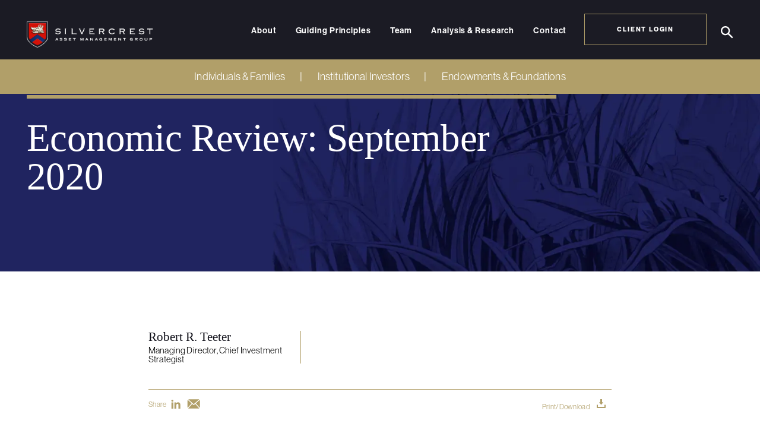

--- FILE ---
content_type: text/html; charset=UTF-8
request_url: https://www.silvercrestgroup.com/economic-review-september-2020/
body_size: 26729
content:
<!DOCTYPE html>
<!--[if lt IE 7]>      <html class="no-js lt-ie9 lt-ie8 lt-ie7"> <![endif]-->
<!--[if IE 7]>         <html class="no-js lt-ie9 lt-ie8"> <![endif]-->
<!--[if IE 8]>         <html class="no-js lt-ie9"> <![endif]-->
<!--[if IE 9]>			<html class="no-js ie9"> <![endif]-->
<!--[if gt IE 8]><!--> <html class="no-js" lang="en-US"> <!--<![endif]-->

  <head>
    <meta charset="UTF-8" />
<script type="text/javascript">
/* <![CDATA[ */
var gform;gform||(document.addEventListener("gform_main_scripts_loaded",function(){gform.scriptsLoaded=!0}),document.addEventListener("gform/theme/scripts_loaded",function(){gform.themeScriptsLoaded=!0}),window.addEventListener("DOMContentLoaded",function(){gform.domLoaded=!0}),gform={domLoaded:!1,scriptsLoaded:!1,themeScriptsLoaded:!1,isFormEditor:()=>"function"==typeof InitializeEditor,callIfLoaded:function(o){return!(!gform.domLoaded||!gform.scriptsLoaded||!gform.themeScriptsLoaded&&!gform.isFormEditor()||(gform.isFormEditor()&&console.warn("The use of gform.initializeOnLoaded() is deprecated in the form editor context and will be removed in Gravity Forms 3.1."),o(),0))},initializeOnLoaded:function(o){gform.callIfLoaded(o)||(document.addEventListener("gform_main_scripts_loaded",()=>{gform.scriptsLoaded=!0,gform.callIfLoaded(o)}),document.addEventListener("gform/theme/scripts_loaded",()=>{gform.themeScriptsLoaded=!0,gform.callIfLoaded(o)}),window.addEventListener("DOMContentLoaded",()=>{gform.domLoaded=!0,gform.callIfLoaded(o)}))},hooks:{action:{},filter:{}},addAction:function(o,r,e,t){gform.addHook("action",o,r,e,t)},addFilter:function(o,r,e,t){gform.addHook("filter",o,r,e,t)},doAction:function(o){gform.doHook("action",o,arguments)},applyFilters:function(o){return gform.doHook("filter",o,arguments)},removeAction:function(o,r){gform.removeHook("action",o,r)},removeFilter:function(o,r,e){gform.removeHook("filter",o,r,e)},addHook:function(o,r,e,t,n){null==gform.hooks[o][r]&&(gform.hooks[o][r]=[]);var d=gform.hooks[o][r];null==n&&(n=r+"_"+d.length),gform.hooks[o][r].push({tag:n,callable:e,priority:t=null==t?10:t})},doHook:function(r,o,e){var t;if(e=Array.prototype.slice.call(e,1),null!=gform.hooks[r][o]&&((o=gform.hooks[r][o]).sort(function(o,r){return o.priority-r.priority}),o.forEach(function(o){"function"!=typeof(t=o.callable)&&(t=window[t]),"action"==r?t.apply(null,e):e[0]=t.apply(null,e)})),"filter"==r)return e[0]},removeHook:function(o,r,t,n){var e;null!=gform.hooks[o][r]&&(e=(e=gform.hooks[o][r]).filter(function(o,r,e){return!!(null!=n&&n!=o.tag||null!=t&&t!=o.priority)}),gform.hooks[o][r]=e)}});
/* ]]> */
</script>

    <meta http-equiv="X-UA-Compatible" content="IE=edge,chrome=1">
    <meta name="viewport" content="width=device-width, initial-scale=1">

    <title>
        Economic Review: September 2020 - Silvercrest</title>

    <link rel="profile" href="http://gmpg.org/xfn/11" />
    <link rel="pingback" href="https://www.silvercrestgroup.com/xmlrpc.php"/>
    <meta name="google-site-verification" content="pMArtG4uz7nCFltnTvJscWdTbUQZZnKh9SEtwTOZfI8" />
    <!-- Google Tag Manager -->
    <script>(function(w,d,s,l,i){w[l]=w[l]||[];w[l].push({'gtm.start':
    new Date().getTime(),event:'gtm.js'});var f=d.getElementsByTagName(s)[0],
    j=d.createElement(s),dl=l!='dataLayer'?'&l='+l:'';j.async=true;j.src=
    'https://www.googletagmanager.com/gtm.js?id='+i+dl;f.parentNode.insertBefore(j,f);
    })(window,document,'script','dataLayer','GTM-PL3KQ2JF');</script>
    <!-- End Google Tag Manager -->
    <!-- Hotjar Tracking Code for Silvercrest -->
    <script>
        (function(h,o,t,j,a,r){
            h.hj=h.hj||function(){(h.hj.q=h.hj.q||[]).push(arguments)};
            h._hjSettings={hjid:1633755,hjsv:6};
            a=o.getElementsByTagName('head')[0];
            r=o.createElement('script');r.async=1;
            r.src=t+h._hjSettings.hjid+j+h._hjSettings.hjsv;
            a.appendChild(r);
        })(window,document,'https://static.hotjar.com/c/hotjar-','.js?sv=');
    </script>
    <script>function defer(e){window.jQuery?e():setTimeout(function(){defer(e)},50)}</script>
    <style>#ie-unsupported{display:none;position:fixed;margin:0 auto;margin-top:400px;text-align:center;width:100%}#ie-unsupported img{margin:0 auto;margin-bottom:40px;width:200px}#ie-unsupported p{max-width:300px;margin:0 auto}html[data-useragent*='MSIE 10.0'] #ie-unsupported{display:block}html[data-useragent*='MSIE 10.0'] #site{display:none}.ie9 #ie-unsupported{display:block}.lt-ie9 #ie-unsupported{display:block}.lt-ie9 #site{display:none}.ie9 #site{display:none}</style>

    <meta name='robots' content='index, follow, max-image-preview:large, max-snippet:-1, max-video-preview:-1' />
	<style>img:is([sizes="auto" i], [sizes^="auto," i]) { contain-intrinsic-size: 3000px 1500px }</style>
	
	<!-- This site is optimized with the Yoast SEO plugin v26.6 - https://yoast.com/wordpress/plugins/seo/ -->
	<meta name="description" content="Delve into the alternative metrics used to assess the overall economy, such as consumer mobility and spending data, and the New York Fed&#039;s weekly index. Understand how these indicators show an economy running at 90-95% compared to 2019. Explore the importance of security-specific analysis as balance sheets remain critical." />
	<link rel="canonical" href="http://www.silvercrestgroup.com/economic-review-september-2020/" />
	<meta property="og:locale" content="en_US" />
	<meta property="og:type" content="article" />
	<meta property="og:title" content="Economic Review: September 2020 - Silvercrest" />
	<meta property="og:description" content="Delve into the alternative metrics used to assess the overall economy, such as consumer mobility and spending data, and the New York Fed&#039;s weekly index. Understand how these indicators show an economy running at 90-95% compared to 2019. Explore the importance of security-specific analysis as balance sheets remain critical." />
	<meta property="og:url" content="http://www.silvercrestgroup.com/economic-review-september-2020/" />
	<meta property="og:site_name" content="Silvercrest" />
	<meta property="article:published_time" content="2020-09-10T18:15:38+00:00" />
	<meta property="article:modified_time" content="2023-10-25T14:46:47+00:00" />
	<meta property="og:image" content="https://www.silvercrestgroup.com/wp-content/uploads/2021/03/Economic-Review_September-2020_Chart-1.png" />
	<meta name="author" content="Dean Dewey" />
	<meta name="twitter:card" content="summary_large_image" />
	<meta name="twitter:label1" content="Written by" />
	<meta name="twitter:data1" content="Dean Dewey" />
	<meta name="twitter:label2" content="Est. reading time" />
	<meta name="twitter:data2" content="9 minutes" />
	<script type="application/ld+json" class="yoast-schema-graph">{"@context":"https://schema.org","@graph":[{"@type":"WebPage","@id":"http://www.silvercrestgroup.com/economic-review-september-2020/","url":"http://www.silvercrestgroup.com/economic-review-september-2020/","name":"Economic Review: September 2020 - Silvercrest","isPartOf":{"@id":"https://www.silvercrestgroup.com/#website"},"primaryImageOfPage":{"@id":"http://www.silvercrestgroup.com/economic-review-september-2020/#primaryimage"},"image":{"@id":"http://www.silvercrestgroup.com/economic-review-september-2020/#primaryimage"},"thumbnailUrl":"https://www.silvercrestgroup.com/wp-content/uploads/2021/03/Economic-Review_September-2020_Chart-1.png","datePublished":"2020-09-10T18:15:38+00:00","dateModified":"2023-10-25T14:46:47+00:00","author":{"@id":"https://www.silvercrestgroup.com/#/schema/person/2fa5c3178a9c6824b592fe0bee428614"},"description":"Delve into the alternative metrics used to assess the overall economy, such as consumer mobility and spending data, and the New York Fed's weekly index. Understand how these indicators show an economy running at 90-95% compared to 2019. Explore the importance of security-specific analysis as balance sheets remain critical.","breadcrumb":{"@id":"http://www.silvercrestgroup.com/economic-review-september-2020/#breadcrumb"},"inLanguage":"en-US","potentialAction":[{"@type":"ReadAction","target":["http://www.silvercrestgroup.com/economic-review-september-2020/"]}]},{"@type":"ImageObject","inLanguage":"en-US","@id":"http://www.silvercrestgroup.com/economic-review-september-2020/#primaryimage","url":"https://www.silvercrestgroup.com/wp-content/uploads/2021/03/Economic-Review_September-2020_Chart-1.png","contentUrl":"https://www.silvercrestgroup.com/wp-content/uploads/2021/03/Economic-Review_September-2020_Chart-1.png","width":2553,"height":1501,"caption":"GDP in billions from 2018 to 2020"},{"@type":"BreadcrumbList","@id":"http://www.silvercrestgroup.com/economic-review-september-2020/#breadcrumb","itemListElement":[{"@type":"ListItem","position":1,"name":"Home","item":"https://www.silvercrestgroup.com/"},{"@type":"ListItem","position":2,"name":"Economic Review: September 2020"}]},{"@type":"WebSite","@id":"https://www.silvercrestgroup.com/#website","url":"https://www.silvercrestgroup.com/","name":"Silvercrest","description":"","potentialAction":[{"@type":"SearchAction","target":{"@type":"EntryPoint","urlTemplate":"https://www.silvercrestgroup.com/?s={search_term_string}"},"query-input":{"@type":"PropertyValueSpecification","valueRequired":true,"valueName":"search_term_string"}}],"inLanguage":"en-US"},{"@type":"Person","@id":"https://www.silvercrestgroup.com/#/schema/person/2fa5c3178a9c6824b592fe0bee428614","name":"Dean Dewey","image":{"@type":"ImageObject","inLanguage":"en-US","@id":"https://www.silvercrestgroup.com/#/schema/person/image/","url":"https://secure.gravatar.com/avatar/d12b93763d73947d4223a88b765842f84171ec18f3bddb557c4f1d0826113dce?s=96&d=mm&r=g","contentUrl":"https://secure.gravatar.com/avatar/d12b93763d73947d4223a88b765842f84171ec18f3bddb557c4f1d0826113dce?s=96&d=mm&r=g","caption":"Dean Dewey"}}]}</script>
	<!-- / Yoast SEO plugin. -->


<link rel='dns-prefetch' href='//ajax.googleapis.com' />
<link rel='dns-prefetch' href='//unpkg.com' />
<link rel="alternate" type="application/rss+xml" title="Silvercrest &raquo; Economic Review: September 2020 Comments Feed" href="https://www.silvercrestgroup.com/economic-review-september-2020/feed/" />
<link rel='stylesheet' id='swiper-js-css' href='https://unpkg.com/swiper/swiper-bundle.min.css?ver=6.8.3' type='text/css' media='all' />
<link rel='stylesheet' id='main_style-css' href='https://www.silvercrestgroup.com/wp-content/themes/silvercrest/assets/dist/main.min.css?ver=1769362956' type='text/css' media='all' />
<link rel='stylesheet' id='gforms_reset_css-css' href='https://www.silvercrestgroup.com/wp-content/plugins/gravityforms/legacy/css/formreset.min.css?ver=2.9.24' type='text/css' media='all' />
<link rel='stylesheet' id='gforms_formsmain_css-css' href='https://www.silvercrestgroup.com/wp-content/plugins/gravityforms/legacy/css/formsmain.min.css?ver=2.9.24' type='text/css' media='all' />
<link rel='stylesheet' id='gforms_ready_class_css-css' href='https://www.silvercrestgroup.com/wp-content/plugins/gravityforms/legacy/css/readyclass.min.css?ver=2.9.24' type='text/css' media='all' />
<link rel='stylesheet' id='gforms_browsers_css-css' href='https://www.silvercrestgroup.com/wp-content/plugins/gravityforms/legacy/css/browsers.min.css?ver=2.9.24' type='text/css' media='all' />
<link rel='stylesheet' id='wp-block-library-css' href='https://www.silvercrestgroup.com/wp-includes/css/dist/block-library/style.min.css?ver=6.8.3' type='text/css' media='all' />
<style id='classic-theme-styles-inline-css' type='text/css'>
/*! This file is auto-generated */
.wp-block-button__link{color:#fff;background-color:#32373c;border-radius:9999px;box-shadow:none;text-decoration:none;padding:calc(.667em + 2px) calc(1.333em + 2px);font-size:1.125em}.wp-block-file__button{background:#32373c;color:#fff;text-decoration:none}
</style>
<style id='global-styles-inline-css' type='text/css'>
:root{--wp--preset--aspect-ratio--square: 1;--wp--preset--aspect-ratio--4-3: 4/3;--wp--preset--aspect-ratio--3-4: 3/4;--wp--preset--aspect-ratio--3-2: 3/2;--wp--preset--aspect-ratio--2-3: 2/3;--wp--preset--aspect-ratio--16-9: 16/9;--wp--preset--aspect-ratio--9-16: 9/16;--wp--preset--color--black: #000000;--wp--preset--color--cyan-bluish-gray: #abb8c3;--wp--preset--color--white: #ffffff;--wp--preset--color--pale-pink: #f78da7;--wp--preset--color--vivid-red: #cf2e2e;--wp--preset--color--luminous-vivid-orange: #ff6900;--wp--preset--color--luminous-vivid-amber: #fcb900;--wp--preset--color--light-green-cyan: #7bdcb5;--wp--preset--color--vivid-green-cyan: #00d084;--wp--preset--color--pale-cyan-blue: #8ed1fc;--wp--preset--color--vivid-cyan-blue: #0693e3;--wp--preset--color--vivid-purple: #9b51e0;--wp--preset--gradient--vivid-cyan-blue-to-vivid-purple: linear-gradient(135deg,rgba(6,147,227,1) 0%,rgb(155,81,224) 100%);--wp--preset--gradient--light-green-cyan-to-vivid-green-cyan: linear-gradient(135deg,rgb(122,220,180) 0%,rgb(0,208,130) 100%);--wp--preset--gradient--luminous-vivid-amber-to-luminous-vivid-orange: linear-gradient(135deg,rgba(252,185,0,1) 0%,rgba(255,105,0,1) 100%);--wp--preset--gradient--luminous-vivid-orange-to-vivid-red: linear-gradient(135deg,rgba(255,105,0,1) 0%,rgb(207,46,46) 100%);--wp--preset--gradient--very-light-gray-to-cyan-bluish-gray: linear-gradient(135deg,rgb(238,238,238) 0%,rgb(169,184,195) 100%);--wp--preset--gradient--cool-to-warm-spectrum: linear-gradient(135deg,rgb(74,234,220) 0%,rgb(151,120,209) 20%,rgb(207,42,186) 40%,rgb(238,44,130) 60%,rgb(251,105,98) 80%,rgb(254,248,76) 100%);--wp--preset--gradient--blush-light-purple: linear-gradient(135deg,rgb(255,206,236) 0%,rgb(152,150,240) 100%);--wp--preset--gradient--blush-bordeaux: linear-gradient(135deg,rgb(254,205,165) 0%,rgb(254,45,45) 50%,rgb(107,0,62) 100%);--wp--preset--gradient--luminous-dusk: linear-gradient(135deg,rgb(255,203,112) 0%,rgb(199,81,192) 50%,rgb(65,88,208) 100%);--wp--preset--gradient--pale-ocean: linear-gradient(135deg,rgb(255,245,203) 0%,rgb(182,227,212) 50%,rgb(51,167,181) 100%);--wp--preset--gradient--electric-grass: linear-gradient(135deg,rgb(202,248,128) 0%,rgb(113,206,126) 100%);--wp--preset--gradient--midnight: linear-gradient(135deg,rgb(2,3,129) 0%,rgb(40,116,252) 100%);--wp--preset--font-size--small: 13px;--wp--preset--font-size--medium: 20px;--wp--preset--font-size--large: 36px;--wp--preset--font-size--x-large: 42px;--wp--preset--spacing--20: 0.44rem;--wp--preset--spacing--30: 0.67rem;--wp--preset--spacing--40: 1rem;--wp--preset--spacing--50: 1.5rem;--wp--preset--spacing--60: 2.25rem;--wp--preset--spacing--70: 3.38rem;--wp--preset--spacing--80: 5.06rem;--wp--preset--shadow--natural: 6px 6px 9px rgba(0, 0, 0, 0.2);--wp--preset--shadow--deep: 12px 12px 50px rgba(0, 0, 0, 0.4);--wp--preset--shadow--sharp: 6px 6px 0px rgba(0, 0, 0, 0.2);--wp--preset--shadow--outlined: 6px 6px 0px -3px rgba(255, 255, 255, 1), 6px 6px rgba(0, 0, 0, 1);--wp--preset--shadow--crisp: 6px 6px 0px rgba(0, 0, 0, 1);}:where(.is-layout-flex){gap: 0.5em;}:where(.is-layout-grid){gap: 0.5em;}body .is-layout-flex{display: flex;}.is-layout-flex{flex-wrap: wrap;align-items: center;}.is-layout-flex > :is(*, div){margin: 0;}body .is-layout-grid{display: grid;}.is-layout-grid > :is(*, div){margin: 0;}:where(.wp-block-columns.is-layout-flex){gap: 2em;}:where(.wp-block-columns.is-layout-grid){gap: 2em;}:where(.wp-block-post-template.is-layout-flex){gap: 1.25em;}:where(.wp-block-post-template.is-layout-grid){gap: 1.25em;}.has-black-color{color: var(--wp--preset--color--black) !important;}.has-cyan-bluish-gray-color{color: var(--wp--preset--color--cyan-bluish-gray) !important;}.has-white-color{color: var(--wp--preset--color--white) !important;}.has-pale-pink-color{color: var(--wp--preset--color--pale-pink) !important;}.has-vivid-red-color{color: var(--wp--preset--color--vivid-red) !important;}.has-luminous-vivid-orange-color{color: var(--wp--preset--color--luminous-vivid-orange) !important;}.has-luminous-vivid-amber-color{color: var(--wp--preset--color--luminous-vivid-amber) !important;}.has-light-green-cyan-color{color: var(--wp--preset--color--light-green-cyan) !important;}.has-vivid-green-cyan-color{color: var(--wp--preset--color--vivid-green-cyan) !important;}.has-pale-cyan-blue-color{color: var(--wp--preset--color--pale-cyan-blue) !important;}.has-vivid-cyan-blue-color{color: var(--wp--preset--color--vivid-cyan-blue) !important;}.has-vivid-purple-color{color: var(--wp--preset--color--vivid-purple) !important;}.has-black-background-color{background-color: var(--wp--preset--color--black) !important;}.has-cyan-bluish-gray-background-color{background-color: var(--wp--preset--color--cyan-bluish-gray) !important;}.has-white-background-color{background-color: var(--wp--preset--color--white) !important;}.has-pale-pink-background-color{background-color: var(--wp--preset--color--pale-pink) !important;}.has-vivid-red-background-color{background-color: var(--wp--preset--color--vivid-red) !important;}.has-luminous-vivid-orange-background-color{background-color: var(--wp--preset--color--luminous-vivid-orange) !important;}.has-luminous-vivid-amber-background-color{background-color: var(--wp--preset--color--luminous-vivid-amber) !important;}.has-light-green-cyan-background-color{background-color: var(--wp--preset--color--light-green-cyan) !important;}.has-vivid-green-cyan-background-color{background-color: var(--wp--preset--color--vivid-green-cyan) !important;}.has-pale-cyan-blue-background-color{background-color: var(--wp--preset--color--pale-cyan-blue) !important;}.has-vivid-cyan-blue-background-color{background-color: var(--wp--preset--color--vivid-cyan-blue) !important;}.has-vivid-purple-background-color{background-color: var(--wp--preset--color--vivid-purple) !important;}.has-black-border-color{border-color: var(--wp--preset--color--black) !important;}.has-cyan-bluish-gray-border-color{border-color: var(--wp--preset--color--cyan-bluish-gray) !important;}.has-white-border-color{border-color: var(--wp--preset--color--white) !important;}.has-pale-pink-border-color{border-color: var(--wp--preset--color--pale-pink) !important;}.has-vivid-red-border-color{border-color: var(--wp--preset--color--vivid-red) !important;}.has-luminous-vivid-orange-border-color{border-color: var(--wp--preset--color--luminous-vivid-orange) !important;}.has-luminous-vivid-amber-border-color{border-color: var(--wp--preset--color--luminous-vivid-amber) !important;}.has-light-green-cyan-border-color{border-color: var(--wp--preset--color--light-green-cyan) !important;}.has-vivid-green-cyan-border-color{border-color: var(--wp--preset--color--vivid-green-cyan) !important;}.has-pale-cyan-blue-border-color{border-color: var(--wp--preset--color--pale-cyan-blue) !important;}.has-vivid-cyan-blue-border-color{border-color: var(--wp--preset--color--vivid-cyan-blue) !important;}.has-vivid-purple-border-color{border-color: var(--wp--preset--color--vivid-purple) !important;}.has-vivid-cyan-blue-to-vivid-purple-gradient-background{background: var(--wp--preset--gradient--vivid-cyan-blue-to-vivid-purple) !important;}.has-light-green-cyan-to-vivid-green-cyan-gradient-background{background: var(--wp--preset--gradient--light-green-cyan-to-vivid-green-cyan) !important;}.has-luminous-vivid-amber-to-luminous-vivid-orange-gradient-background{background: var(--wp--preset--gradient--luminous-vivid-amber-to-luminous-vivid-orange) !important;}.has-luminous-vivid-orange-to-vivid-red-gradient-background{background: var(--wp--preset--gradient--luminous-vivid-orange-to-vivid-red) !important;}.has-very-light-gray-to-cyan-bluish-gray-gradient-background{background: var(--wp--preset--gradient--very-light-gray-to-cyan-bluish-gray) !important;}.has-cool-to-warm-spectrum-gradient-background{background: var(--wp--preset--gradient--cool-to-warm-spectrum) !important;}.has-blush-light-purple-gradient-background{background: var(--wp--preset--gradient--blush-light-purple) !important;}.has-blush-bordeaux-gradient-background{background: var(--wp--preset--gradient--blush-bordeaux) !important;}.has-luminous-dusk-gradient-background{background: var(--wp--preset--gradient--luminous-dusk) !important;}.has-pale-ocean-gradient-background{background: var(--wp--preset--gradient--pale-ocean) !important;}.has-electric-grass-gradient-background{background: var(--wp--preset--gradient--electric-grass) !important;}.has-midnight-gradient-background{background: var(--wp--preset--gradient--midnight) !important;}.has-small-font-size{font-size: var(--wp--preset--font-size--small) !important;}.has-medium-font-size{font-size: var(--wp--preset--font-size--medium) !important;}.has-large-font-size{font-size: var(--wp--preset--font-size--large) !important;}.has-x-large-font-size{font-size: var(--wp--preset--font-size--x-large) !important;}
:where(.wp-block-post-template.is-layout-flex){gap: 1.25em;}:where(.wp-block-post-template.is-layout-grid){gap: 1.25em;}
:where(.wp-block-columns.is-layout-flex){gap: 2em;}:where(.wp-block-columns.is-layout-grid){gap: 2em;}
:root :where(.wp-block-pullquote){font-size: 1.5em;line-height: 1.6;}
</style>
<link rel='stylesheet' id='fancybox-for-wp-css' href='https://www.silvercrestgroup.com/wp-content/plugins/fancybox-for-wordpress/assets/css/fancybox.css?ver=1.3.4' type='text/css' media='all' />
<link rel='stylesheet' id='wp-featherlight-css' href='https://www.silvercrestgroup.com/wp-content/plugins/wp-featherlight/css/wp-featherlight.min.css?ver=1.3.4' type='text/css' media='all' />
<script type="text/javascript" src="//ajax.googleapis.com/ajax/libs/jquery/3.5.1/jquery.min.js?ver=3.5.1" id="jquery-js"></script>
<script type="text/javascript" defer='defer' src="https://www.silvercrestgroup.com/wp-content/plugins/gravityforms/js/jquery.json.min.js?ver=2.9.24" id="gform_json-js"></script>
<script type="text/javascript" id="gform_gravityforms-js-extra">
/* <![CDATA[ */
var gf_global = {"gf_currency_config":{"name":"U.S. Dollar","symbol_left":"$","symbol_right":"","symbol_padding":"","thousand_separator":",","decimal_separator":".","decimals":2,"code":"USD"},"base_url":"https:\/\/www.silvercrestgroup.com\/wp-content\/plugins\/gravityforms","number_formats":[],"spinnerUrl":"https:\/\/www.silvercrestgroup.com\/wp-content\/plugins\/gravityforms\/images\/spinner.svg","version_hash":"f952dc901eaa92ccb48315db99553c71","strings":{"newRowAdded":"New row added.","rowRemoved":"Row removed","formSaved":"The form has been saved.  The content contains the link to return and complete the form."}};
var gform_i18n = {"datepicker":{"days":{"monday":"Mo","tuesday":"Tu","wednesday":"We","thursday":"Th","friday":"Fr","saturday":"Sa","sunday":"Su"},"months":{"january":"January","february":"February","march":"March","april":"April","may":"May","june":"June","july":"July","august":"August","september":"September","october":"October","november":"November","december":"December"},"firstDay":1,"iconText":"Select date"}};
var gf_legacy_multi = {"1":"1"};
var gform_gravityforms = {"strings":{"invalid_file_extension":"This type of file is not allowed. Must be one of the following:","delete_file":"Delete this file","in_progress":"in progress","file_exceeds_limit":"File exceeds size limit","illegal_extension":"This type of file is not allowed.","max_reached":"Maximum number of files reached","unknown_error":"There was a problem while saving the file on the server","currently_uploading":"Please wait for the uploading to complete","cancel":"Cancel","cancel_upload":"Cancel this upload","cancelled":"Cancelled","error":"Error","message":"Message"},"vars":{"images_url":"https:\/\/www.silvercrestgroup.com\/wp-content\/plugins\/gravityforms\/images"}};
/* ]]> */
</script>
<script type="text/javascript" defer='defer' src="https://www.silvercrestgroup.com/wp-content/plugins/gravityforms/js/gravityforms.min.js?ver=2.9.24" id="gform_gravityforms-js"></script>
<script type="text/javascript" defer='defer' src="https://www.silvercrestgroup.com/wp-content/plugins/gravityforms/assets/js/dist/utils.min.js?ver=48a3755090e76a154853db28fc254681" id="gform_gravityforms_utils-js"></script>
<script type="text/javascript" src="https://www.silvercrestgroup.com/wp-content/plugins/fancybox-for-wordpress/assets/js/jquery.fancybox.js?ver=1.3.4" id="fancybox-for-wp-js"></script>
<script type="text/javascript" src="https://unpkg.com/swiper/swiper-bundle.min.js?ver=6.8.3" id="swiper-js-js"></script>
<link rel="https://api.w.org/" href="https://www.silvercrestgroup.com/wp-json/" /><link rel="alternate" title="JSON" type="application/json" href="https://www.silvercrestgroup.com/wp-json/wp/v2/posts/1397" /><link rel='shortlink' href='https://www.silvercrestgroup.com/?p=1397' />
<link rel="alternate" title="oEmbed (JSON)" type="application/json+oembed" href="https://www.silvercrestgroup.com/wp-json/oembed/1.0/embed?url=https%3A%2F%2Fwww.silvercrestgroup.com%2Feconomic-review-september-2020%2F" />
<link rel="alternate" title="oEmbed (XML)" type="text/xml+oembed" href="https://www.silvercrestgroup.com/wp-json/oembed/1.0/embed?url=https%3A%2F%2Fwww.silvercrestgroup.com%2Feconomic-review-september-2020%2F&#038;format=xml" />

<!-- Fancybox for WordPress v3.3.5 -->
<style type="text/css">
	.fancybox-slide--image .fancybox-content{background-color: #FFFFFF}div.fancybox-caption{display:none !important;}
	
	img.fancybox-image{border-width:10px;border-color:#FFFFFF;border-style:solid;}
	div.fancybox-bg{background-color:rgba(102,102,102,0.3);opacity:1 !important;}div.fancybox-content{border-color:#FFFFFF}
	div#fancybox-title{background-color:#FFFFFF}
	div.fancybox-content{background-color:#FFFFFF}
	div#fancybox-title-inside{color:#333333}
	
	
	
	div.fancybox-caption p.caption-title{display:inline-block}
	div.fancybox-caption p.caption-title{font-size:14px}
	div.fancybox-caption p.caption-title{color:#333333}
	div.fancybox-caption {color:#333333}div.fancybox-caption p.caption-title {background:#fff; width:auto;padding:10px 30px;}div.fancybox-content p.caption-title{color:#333333;margin: 0;padding: 5px 0;}
</style><script type="text/javascript">
	jQuery(function () {

		var mobileOnly = false;
		
		if (mobileOnly) {
			return;
		}

		jQuery.fn.getTitle = function () { // Copy the title of every IMG tag and add it to its parent A so that fancybox can show titles
			var arr = jQuery("a[data-fancybox]");
									jQuery.each(arr, function() {
										var title = jQuery(this).children("img").attr("title");
										var caption = jQuery(this).next("figcaption").html();
                                        if(caption && title){jQuery(this).attr("title",title+" " + caption)}else if(title){ jQuery(this).attr("title",title);}else if(caption){jQuery(this).attr("title",caption);}
									});			}

		// Supported file extensions

				var thumbnails = jQuery("a:has(img)").not(".nolightbox").not('.envira-gallery-link').not('.ngg-simplelightbox').filter(function () {
			return /\.(jpe?g|png|gif|mp4|webp|bmp|pdf)(\?[^/]*)*$/i.test(jQuery(this).attr('href'))
		});
		

		// Add data-type iframe for links that are not images or videos.
		var iframeLinks = jQuery('.fancyboxforwp').filter(function () {
			return !/\.(jpe?g|png|gif|mp4|webp|bmp|pdf)(\?[^/]*)*$/i.test(jQuery(this).attr('href'))
		}).filter(function () {
			return !/vimeo|youtube/i.test(jQuery(this).attr('href'))
		});
		iframeLinks.attr({"data-type": "iframe"}).getTitle();

				// Gallery All
		thumbnails.addClass("fancyboxforwp").attr("data-fancybox", "gallery").getTitle();
		iframeLinks.attr({"data-fancybox": "gallery"}).getTitle();

		// Gallery type NONE
		
		// Call fancybox and apply it on any link with a rel atribute that starts with "fancybox", with the options set on the admin panel
		jQuery("a.fancyboxforwp").fancyboxforwp({
			loop: false,
			smallBtn: false,
			zoomOpacity: "auto",
			animationEffect: "fade",
			animationDuration: 500,
			transitionEffect: "fade",
			transitionDuration: "300",
			overlayShow: true,
			overlayOpacity: "0.3",
			titleShow: true,
			titlePosition: "inside",
			keyboard: true,
			showCloseButton: false,
			arrows: true,
			clickContent:false,
			clickSlide: "close",
			mobile: {
				clickContent: function (current, event) {
					return current.type === "image" ? "toggleControls" : false;
				},
				clickSlide: function (current, event) {
					return current.type === "image" ? "close" : "close";
				},
			},
			wheel: false,
			toolbar: true,
			preventCaptionOverlap: true,
			onInit: function() { },			onDeactivate
	: function() { },		beforeClose: function() { },			afterShow: function(instance) { jQuery( ".fancybox-image" ).on("click", function( ){ ( instance.isScaledDown() ) ? instance.scaleToActual() : instance.scaleToFit() }) },				afterClose: function() { },					caption : function( instance, item ) {var title ="";if("undefined" != typeof jQuery(this).context ){var title = jQuery(this).context.title;} else { var title = ("undefined" != typeof jQuery(this).attr("title")) ? jQuery(this).attr("title") : false;}var caption = jQuery(this).data('caption') || '';if ( item.type === 'image' && title.length ) {caption = (caption.length ? caption + '<br />' : '') + '<p class="caption-title">'+title+'</p>' ;}return caption;},
		afterLoad : function( instance, current ) {current.$content.append('<div class=\"fancybox-custom-caption inside-caption\" style=\" position: absolute;left:0;right:0;color:#000;margin:0 auto;bottom:0;text-align:center;background-color:#FFFFFF \">' + current.opts.caption + '</div>');},
			})
		;

			})
</script>
<!-- END Fancybox for WordPress -->
<link rel="icon" href="https://www.silvercrestgroup.com/wp-content/uploads/2021/01/silvercrest-favicon.png" sizes="32x32" />
<link rel="icon" href="https://www.silvercrestgroup.com/wp-content/uploads/2021/01/silvercrest-favicon.png" sizes="192x192" />
<link rel="apple-touch-icon" href="https://www.silvercrestgroup.com/wp-content/uploads/2021/01/silvercrest-favicon.png" />
<meta name="msapplication-TileImage" content="https://www.silvercrestgroup.com/wp-content/uploads/2021/01/silvercrest-favicon.png" />
		<style type="text/css" id="wp-custom-css">
			/*-- CookieYes! --*/
button.cky-show-desc-btn {
	color: #12121B !important;
}
p.cky-title {
	font-family: "Canela Web";
		font-size: 30px !important;
    line-height: 40px;
		letter-spacing: .4px;
}


/*-- About page --*/

.page-id-13  .center-cta-block {
    background: #F9F6F3;
    padding: 50px 0 50px 0 !important;
}

.page-id-13 .hero-with-video-content .heading.heading__1 {
    font-size: 75px !important;
    line-height: 80px !important;
}

.page-id-13 .hero__content.inner-content{
	padding-bottom: 60px;
}
.page-id-13  .content-text-hero{
	 display: flex;
   align-items: center;
}
.page-id-13  .hero-with-video-content .heading.heading__1 {
    font-size: 75px;
    line-height: 80px;
}
.page-id-13 .video-hero
 {
    flex: 0.7;
}
.page-id-13 .content-text-hero {
    flex: .6;
}
.page-id-13  .video-hero .video-block-container .video-block-column-1 .video-1 video {
    min-height: 314px;
}
.page-id-13 .center-cta-block h3 {
    color: #212460 !important;
}
.page-id-13  .card_list .heading__2 {
	 color: #212460!important;
	font-weight: 400;
}
.page-id-13  .card_list .card__item h3{
	 color: #212460;
	font-size:28px;
	font-weight: 400;
	
}
.page-id-13  .card_list .card__item{
	text-align:center;
}
.page-id-13 .section-padding.home.about_stats {
  background:#1B1B24;
}
.page-id-13  .in-viewport .fade-in {
  opacity: 0;
  animation: fadeIn 1s ease-in forwards;
}

.page-id-13  .in-viewport .heading1 {
  animation-delay: 1.0s;
}

.page-id-13  .in-viewport .heading2 {
  animation-delay: 1.8s; /* Delay second heading */
}
.page-id-13 .video-hero .video-block-container .video-block-column-1 .video-1 .video-overlay-wrapper svg{
	width:79px;
}
.page-id-13 .video-hero .video-block-container .video-block-column-1 .video-1 .video-overlay-wrapper {
	bottom:28px;
}
.page-id-13 .opacity-layer{
	z-index:9;
	opacity:0.2;
}
.page-id-13  .large-frame{
		z-index:9;
}
.page-id-13 .in-viewport .heading2{
    color: #909092;
}
.page-id-13 .home.about_stats .large-frame .hero-overlap, .page-id-13  .section-padding.home.about_stats .large-frame{
	padding-top:0px;
}
.page-id-13  .home .hero-overlap .content-columns .heading.jumbo span {
    padding-right: 6px;
}
.page-id-13  #counter2 span.odometer-value{
 padding-right:6px;	
}
.page-id-13  section.section-padding.home.about_stats .hero-overlap__caption{
width: 61%;
 font-weight: 300;
 letter-spacing: 1px;
}
.page-id-13 .home .hero-overlap .content-columns{
	justify-content:center;
}
.page-id-13 .home .hero-overlap .content-columns #text{
	width: 43%;
}
.page-id-13 .home .hero-overlap .content-columns h5
{
	margin-top:0px;
}
.page-id-13 .box-image {
    margin-top: 0px;
}
.page-id-13 .box-image__callout{
	margin-top:56px;
}
.page-id-13  .body-copy, p {
    font-weight: 400;
    letter-spacing: 0.6px;
}
.page-id-13 .box-image__content .button{
	padding:18px 35px;
}
.page-id-13 .box-image__content .button:hover {
    background-color: #1b1b24;
    color: white!important;
    border-color: #b19f69;
}
.page-id-13 .box-image .heading{
	font-size:70px;
	line-height:75px;
}
.page-id-13 .card_list .heading__2{
	width: 80%;
  margin-left: auto;
  margin-right: auto;
}
.page-id-13 .pre-footer {
    padding-top: 75px;
}
.page-id-13  .main-footer .subscribe-header {
    padding-bottom: 0px!important;
    margin-top: 5px;
	font-weight: 400;
}
.page-id-13  .subscribe-box{
	margin-top:-20px;
}
.page-id-13  .pre-footer .suggested-links__content .subhead{
	margin-bottom:17px;
}
.page-id-13 .suggested-links__image .img-wrapper {
    height: 320px;
}
.page-id-13  .subscribe-box input[type="submit"]{
	margin-left:-9px!important;
}
.page-id-13  .box-image__content {
    padding: 0 5% 0 9%;
}

.page-id-13 .center-cta-block {
    background: #F9F6F3;
    padding: 50px 0 0px 0 !important;
}

.page-id-13 .in-viewport .card__item.active .heading1 {
    animation-delay: 1.3s;
}

.page-id-13 .in-viewport .card__item.active  .fade-in {
    opacity: 0;
    animation: fadeIn 2s ease-in forwards;
}

.page-id-13 .in-viewport .card__item.active  .heading2 {
    animation-delay: 2.8s;
}

@keyframes fadeIn {
  to {
    opacity: 1;
  }
}
@media screen and (min-width:1500px){
	.page-id-13  .video-hero .video-block-container .video-block-column-1 .video-1 video {
    min-height: 374px;
}
	.page-id-13  .hero-with-video-content .heading.heading__1 {
    font-size: 90px;
    line-height: 95px;
}
.page-id-13 .hero__content.inner-content{
	padding-bottom: 86px;
}
}

@media screen and (max-width:1024.9px){
	.page-id-13 .hero__content.inner-content {
    padding-bottom: 60px!important;
}
	.page-id-13 .pre-footer .suggested-links__content .subhead{
text-align:left!important;
}
}
@media screen and (max-width:768px){
.page-id-13 .home .hero-overlap .content-columns #text {
    width: 100%;
}	
.page-id-13  .box-image__content {
    padding: 0px;
}	
.page-id-13 .center-cta-block .frame, .center-cta-block .center-cta-block-wrapper {
   padding:0px 20px;
}
}
@media screen and (max-width:767px){
	
	
.page-id-13 .center-cta-block .center-cta-block-container h3 {
        font-size: 28px;
    }
.hero-with-video-content .content-text-hero {
    top: 39px;
}
	.page-id-13 .hero-with-video-content .heading.heading__1 {
    font-size: 51px;
    line-height: 56px;
		text-align:left;
}
.page-id-13  .video-hero .video-block-container .video-block-column-1 .video-1 video {
    min-height: 204px;
}
.page-id-13 .video-hero .video-block-container .video-block-column-1 .video-1 .video-overlay-wrapper {
    bottom: -9px;
}
.page-id-13 .video-hero .video-block-container .video-block-column-1 .video-1 .video-overlay-wrapper svg {
    width: 40px;
}
.page-id-13 .center-cta-block .frame{
		max-width:100%;
}
	.page-id-13 .center-cta-block{
	padding: 50px 0 0px 0 !important;
}
.page-id-13 .center-cta-block .frame, .center-cta-block .center-cta-block-wrapper {
    padding: 0px 10px;
}
.page-id-13 .card_list .heading__2{
    font-size: 38px;
	  padding-bottom: 0px !important;
}
.page-id-13  .card_list .card__item h3 {
    font-size: 30px;
    margin-bottom: 20px!important;
}
.page-id-13 .home .hero-overlap .content-columns #text {
    margin-bottom: 40px!important;
}
.page-id-13 .home .hero-overlap .content-columns .heading.jumbo span , .page-id-13 .heading.jumbo {
    font-size: 100px !important;
}
.page-id-13  section.section-padding.home.about_stats .hero-overlap__caption {
    width: 100%;
    margin-top: 70px!important;
    margin-bottom: 59px;
    background: transparent;
}
.page-id-13  .home .hero-overlap .content-columns .heading.jumbo span {
    padding-right: 5px;
}
.page-id-13 .box-image__callout {
    margin-top: -25px;
}
.page-id-13 .section-padding.home.about_stats {
  padding-bottom: 115px!important;
}
.page-id-13 .box-image .heading {
    font-size: 40px;
    line-height: 45px;
}
.page-id-13 .box-image__content .button {
    padding: 22px 44px;
}
.page-id-13 .card_list .heading__2 {
    width: 100%;
}
 .page-id-13 .card_list .heading__2 {
   line-height: 42px;
}
.page-id-13  .main-footer .subscribe-header {
    text-align: center;
    line-height: 39px;
    margin-top: 40px;
}
.page-id-13    .nav-footer__items {
   flex-wrap: wrap;
    padding: 0px 15px;
    justify-content: space-between;
        /* gap: 20px; */
}
.page-id-13  .copyright {
    text-align: center;
    margin-bottom: 0px;
}
.page-id-13  #fade-slider-bottom_list    .heading__2 {
        margin-bottom: 80px !important;
}

	
.page-id-13  .in-viewport .fade-card.active .heading2 {
  animation-delay: 0.5s; /* Delay second heading */
}
	
}

@media screen and (max-width: 767px) {
    .page-id-13 .hero-with-video-content .heading.heading__1 {
        font-size: 51px !important;
        line-height: 56px !important;
        text-align: left;
    }
	

	
	.page-id-13 .in-viewport .card__item.active  .fade-in {
    animation: fadeIn 1.5s ease-in forwards;
}
.page-id-13  .in-viewport .fade-in {
    animation: fadeIn .5s ease-in forwards;
}
.page-id-13 .in-viewport .card__item.active .heading1 {
    animation-delay: .03s;
}
.page-id-13  .in-viewport .fade-card.active .heading2 {
    animation-delay: 0.03s;
}

.page-id-13  .in-viewport h3, .page-id-13  .in-viewport p{
    animation: fadeIn .5s ease-in forwards;
}


/* #fade-slider-top_list .fade-card {
    transition: all 0.3s !important;
    animation: fadeIn .5s ease-in forwards;
} */

@keyframes opacity{
    0% {
        opacity: 0;
    }
    100% {
        opacity: 1;
    }
}
	
	
}
@media (max-width: 550px) {
   .page-id-13 .hero-with-video-content {
        height: 581px !important;
    }
}		

.team-form .form-section div {
  width: 100% !IMPORTANT;
}

body.page-id-13 { background-color: #f9f6f3; }
body.page-id-13 main#main-content div.card-and-image-break { padding-top: 0px; }

@media only screen and (max-width: 1024px) { body.page-id-13 main#main-content div.card-and-image-break {
	padding-top: 50px;
	}
	body.page-id-13 main#main-content section.card-and-image {
	background: #F9F6F3;
	}
}


/*-- Temp --*/
.featured-insights-two .featured-insight-single {
	width: 32%;}
@media (max-width: 768px) {
  .featured-insights-two .featured-insight-single {
    width: 100% !important;
  }
}
/*-- Temp --*/

/* Image Adjustment to Global Options >  Footer > Featured Magazine */

div.pre-footer > section > div > div:nth-child(1) > div.suggested-links__image > div {
	background-position: left;
	background-size: contain;
}



/* Search Page – add padding to title to avoid slipping under nav */

body.search div.large-frame > div > h1 {
	padding-top: 175px;
}



/* Subscribe page - styles */

.page-id-5232 section.contact-form {
	background-color: #ffffff;
}

.page-id-5232 section.featured-insights-three {
	background-color: #f9f6f3;
}



/* Audience page – styles */

/* tab menu spacing full width */

@media (min-width: 1025px) {

	section#split-content {
		padding-bottom: 75px !important;
	}
	section.section.tabs-our-services {
		padding-top: 40px !important;
	}
	#nav-tabs {
		padding-top: 0px;
	}
	section.tabs-content {
		padding-top: 70px !important;
	}
}

section.tabs-content div.tab-content.active-tab h2 {
	margin-top: 0px;
}

/*endownment audience edits */

.page-id-123 section.hero-with-video-content div.content-text-hero h1 {
  font-size: 44px !important;
}
div.split-text > div.left-text blockquote {
  max-width: 85%;
  font-weight: 300;
  font-size: 22.5px;
  padding: 20px;
}
@media only screen and (min-width: 1201px) and (max-width: 1440px) {
  .page-id-123 .hero-with-video-content .content-text-hero {
    padding-top: 0px;
  }
}

.page-id-123 .split-content-text {
	padding-bottom: 50px !important;
}
.page-id-123 section.speak-with-our-experts {
	margin-bottom: 0px;
	margin-top: 200px;
}
@media only screen and (max-width: 1024px) {
	.page-id-123 section.speak-with-our-experts {
	margin-top: 0px !important;
}
}
.page-id-123 section.featured-insights-three {
	background-color: #f9f6f3;
}
.page-id-123 div.view-more-insights {
	background-color: #f9f6f3;
}


/* Homepage Video Block */

@media only screen and (min-width: 850px) {
  #video-block div.single-video img {
	height: 200px !important;
	}
#video-block .single-video .single-video-link svg {
		top: 145px !important;
	}
}

@media only screen and (min-width: 1626px) {
  #video-block div.single-video img {
	height: 260px !important;
	}
#video-block .single-video .single-video-link svg {
		top: 195px !important;
	}
}


/* Map Styles */

section.home-pre-footer span.locations-map__dot {
	  height: 11px;
    width: 11px;
}
section.home-pre-footer div.location-map-box__info {
	z-index: 100;
}

/* Article Author Image */
.img-author-thumbnail {
	max-width: 225px;
}

/* Stat block */

@media (max-width: 1024px) {
	
	.featured-post-home .img-01-magazine img {
    width: 100% !important;
}
	
	.heading.jumbo {
	font-size: 72px !important;
	}
	span.hero-overlap__caption {
		margin-top: 25px;
	}
}

/* Footer Mag Links */
div.suggested-links__image img {
	width: 300px !important;
}

/* Team Bio */
div.team-member-container a:hover {
	color: #B19F69;
}

/* Hero With Video Fix */

.hero-with-video-content .opacity-layer {
	pointer-events: none;
}

		</style>
		
  </head>
  <body class="wp-singular post-template-default single single-post postid-1397 single-format-standard wp-theme-silvercrest wp-featherlight-captions">
    <!-- Google Tag Manager (noscript) -->
    <noscript><iframe src="https://www.googletagmanager.com/ns.html?id=GTM-PL3KQ2JF" height="0" width="0" style="display:none;visibility:hidden"></iframe></noscript>
    <!-- End Google Tag Manager (noscript) -->
    <!-- Section for Unsupported Browsers - anything below IE11 - Add in Site Logo-->
<div id="ie-unsupported">
<img width = "200" alt="Site Logo" src="https://www.silvercrestgroup.com/wp-content/themes/silvercrest/assets/imgs/test-logo.svg">
<p style = "">Hello, you are using an old browser that's unsafe and no longer supported. Please consider
<a href = "https://support.microsoft.com/en-us/help/17621/internet-explorer-downloads">updating</a>
your browser to a newer version, or downloading a
<a href="https://www.google.com/chrome/browser/desktop/index.html">modern</a>
browser.
</p>
</div>
<!-- End Unsupported Section -->

<div	id="site">
<div class="floating-cta-modal-opacity"></div>
	<a class="skip-main" href="https://www.silvercrestgroup.com/economic-review-september-2020/#main-content">Skip to main content</a>
<header id="main-nav-header">
	<div class="large-frame flex-wrapper space-between center">
		<div id="logo">
			<a href="https://www.silvercrestgroup.com" id="logo-link" class="header-logo-container" aria-label="Silvercrest Asset Management Group">
				<img src="https://www.silvercrestgroup.com/wp-content/themes/silvercrest/assets/dist/imgs/silvercrest-logo-stacked@2x.webp" id="logo-icon" alt="silvercrest icon"/>
				<img src="https://www.silvercrestgroup.com/wp-content/themes/silvercrest/assets/dist/imgs/silvercrest-logo-linear@2x.webp" id="logo-text" alt="silvercrest text"/>
				<img src="https://www.silvercrestgroup.com/wp-content/themes/silvercrest/assets/dist/imgs/silvercrest-logo-linear-mobile@2x.webp" id="logo-mobile" alt="silvercrest text"/>
			</a>
		</div>
		<a href="#" id="mobile-menu" aria-label="Mobile Menu">
			<img src="https://www.silvercrestgroup.com/wp-content/themes/silvercrest/assets/dist/imgs/icons/menu.svg" id="mobile-menu-icon" alt="menu icon"/>
			<img src="https://www.silvercrestgroup.com/wp-content/themes/silvercrest/assets/dist/imgs/icons/close.svg" id="mobile-menu-close" alt="menu close icon"/>
		</a>
		<nav class="main-nav">
			<ul class="dt-menu">
									<li class="nav-main-item  menu-item menu-item-type-post_type menu-item-object-page menu-item-24">
						<a class="nav-main-link" href="https://www.silvercrestgroup.com/about/">About</a>
											</li>
									<li class="nav-main-item  menu-item menu-item-type-post_type menu-item-object-page menu-item-7639">
						<a class="nav-main-link" href="https://www.silvercrestgroup.com/guiding-principles/">Guiding Principles</a>
											</li>
									<li class="nav-main-item  menu-item menu-item-type-custom menu-item-object-custom menu-item-107">
						<a class="nav-main-link" href="/team/">Team</a>
											</li>
									<li class="nav-main-item  menu-item menu-item-type-post_type menu-item-object-page menu-item-22">
						<a class="nav-main-link" href="https://www.silvercrestgroup.com/analysis-research/">Analysis &#038; Research</a>
											</li>
									<li class="nav-main-item  menu-item menu-item-type-post_type menu-item-object-page menu-item-21">
						<a class="nav-main-link" href="https://www.silvercrestgroup.com/contact/">Contact</a>
											</li>
							</ul>

			<ul class="mb-menu">
									<li class="nav-main-item  menu-item menu-item-type-post_type menu-item-object-page menu-item-1578">
						<a class="nav-main-link" href="https://www.silvercrestgroup.com/about/">About</a>
											</li>
									<li class="nav-main-item  menu-item menu-item-type-custom menu-item-object-custom menu-item-1579">
						<a class="nav-main-link" href="/team/">Team</a>
											</li>
									<li class="nav-main-item  menu-item menu-item-type-post_type menu-item-object-page menu-item-1577">
						<a class="nav-main-link" href="https://www.silvercrestgroup.com/analysis-research/">Analysis &#038; Research</a>
											</li>
							</ul>

							<ul class="mobile-only-subnav">
					<li>Who We Serve</li>
																	<li>
							<a href="https://www.silvercrestgroup.com/who-we-serve/individuals-and-families/" >Individuals &#038; Families</a>
						</li>
																	<li>
							<a href="https://www.silvercrestgroup.com/who-we-serve/institutional-investors/" >Institutional Investors</a>
						</li>
																	<li>
							<a href="https://www.silvercrestgroup.com/who-we-serve/endowments-foundations/" >Endowments &#038; Foundations</a>
						</li>
									</ul>
			
						<ul class="mb-menu">
				<li class="nav-main-item">
					<a href="https://www.silvercrestgroup.com/contact/" target="" class="">Contact</a>
				</li>
			</ul>
			
							<a href="https://client.silvercrestgroup.com/" target="_BLANK" class="client-login">Client Login</a>
			
			<a href="#" class="site-search" aria-label="Search Menu"><img src="https://www.silvercrestgroup.com/wp-content/themes/silvercrest/assets/dist/imgs/icons/search.svg" id="search-icon" alt="site search" class="icon"/></a>

		</nav>
	</div>
	<div id="search-container">
		<div class="large-frame">
			<form role="search" method="get" id="searchform" class="searchform" action="/">
  <div>
    <label for="s" class="sr-hidden">Search</label>
    <input type="text" value="" name="s" id="s" placeholder="Enter Search">
    <input type="submit" id="searchsubmit" value="Search">
  </div>
</form>

		</div>
	</div>

			<div class="subnav-bar">
			<div class="large-frame flex-wrapper space-between center">
				<ul class="mobile-only-subnav">
																	<li class="page-id-117">
							<a href="https://www.silvercrestgroup.com/who-we-serve/individuals-and-families/" >Individuals &#038; Families</a>
						</li>
																	<li class="page-id-119">
							<a href="https://www.silvercrestgroup.com/who-we-serve/institutional-investors/" >Institutional Investors</a>
						</li>
																	<li class="page-id-123">
							<a href="https://www.silvercrestgroup.com/who-we-serve/endowments-foundations/" >Endowments &#038; Foundations</a>
						</li>
									</ul>
			</div>
		</div>
	</header>

    			<section class="hero hero-update dark-blue left-content no-image bg-highlight magazine-article mob-align- mob-align-" style="background-image: url('')">
				<div class="mobile-dev-image" style="background-image: url('')">

		</div>
		
				<div class="decorative-wrap">
			<img class="decorative-header" src="/wp-content/themes/silvercrest/assets/imgs/header-img.webp" alt="decorative image" />
		</div>
		
		<div class="large-frame">
			<div class="hero__content inner-content">
                                <div class="content-text-hero">
									<!-- <div class="hero__contact-icons">
						<a href="https://www.linkedin.com/sharing/share-offsite/?url=https://www.silvercrestgroup.com/economic-review-september-2020/">
							<i class="icon icon__linkedin icon-space"></i>
						</a>
						<a href="mailto:{email_address}?subject=Check out Economic Review: September 2020&body=You can find it at https://www.silvercrestgroup.com/economic-review-september-2020/">
							<i class="icon icon__mail"></i>
						</a>
					</div> -->
				
				
				<h1 style="color: " class="heading heading__1 heading-update">Economic Review: September 2020</h1>

				
				                                </div><!--end content-text-hero-->

                                                                  
                            
				<span class="progress-scroll"></span>

			</div>
		</div>
	</section>
	<main id="main-content">
		<section class="section-padding article">
			<div class="large-frame">
				<div class="inner-content">
										<header class="article-header">
						<div class="insights-preview">
							<div class="insights-preview__owners">
																																	<div class="insights-preview__item">
										<div class="insights-preview__owners-info">
											<h4 class="heading heading__5">Robert R. Teeter</h4>
											<span>Managing Director, Chief Investment Strategist</span>
										</div>
									</div>
																

								
							</div>
							
							
												
						</div>
					</header>
										<hr class="bg-secondary">
					<div class="section-meta">
						<span class="text-share">Share</span>
						<a href="https://www.linkedin.com/sharing/share-offsite/?url=https://www.silvercrestgroup.com/economic-review-september-2020/">
							<i class="icon icon__linkedin icon-space"></i>
						</a>
						<a href="mailto:?subject=Check out Economic Review: September 2020&body=You can find it at https://www.silvercrestgroup.com/economic-review-september-2020/">
							<i class="icon icon__mail"></i>
						</a>

						
						<a href="https://www.silvercrestgroup.com/wp-content/uploads/2021/08/Economic-Review_September-2020.pdf" class="link-download" target="_blank">Print/Download</a>



											</div>

					<article class="article-content">

						<p>Autumn ushers in the seasonal traditions of back to school, election year politics, and investors returning from the beach. This year has been full of superlative-generating events and there is plenty to reflect upon. Markets care little for yesterday, however, only a bit more for today, and are mostly focused on the future.</p>
<p>Today, we think the market reflects a pragmatic and mostly reasonable interpretation of current and anticipated conditions. Due to the wide-ranging destruction from COVID and the uneven recovery, it is more important than ever to go beyond a simplistic interpretation of data—whether in assessing economic recovery or evaluating investment opportunities. In aggregate, we believe most key fundamental metrics regarding the economy and markets support a rational read on what we have learned thus far about how the economy functions in a modern era pandemic.</p>
<p>Consider the charts below for key indicators at December 2018, December 2019, the COVID-low, and currently. Each is scaled such that 2019 represents the base, or 100%.</p>
<p><img fetchpriority="high" decoding="async" class="alignnone wp-image-1398 " src="https://www.silvercrestgroup.com/wp-content/uploads/2021/03/Economic-Review_September-2020_Chart-1.png" alt="" width="600" height="353" srcset="https://www.silvercrestgroup.com/wp-content/uploads/2021/03/Economic-Review_September-2020_Chart-1.png 2553w, https://www.silvercrestgroup.com/wp-content/uploads/2021/03/Economic-Review_September-2020_Chart-1-300x176.png 300w, https://www.silvercrestgroup.com/wp-content/uploads/2021/03/Economic-Review_September-2020_Chart-1-1024x602.png 1024w, https://www.silvercrestgroup.com/wp-content/uploads/2021/03/Economic-Review_September-2020_Chart-1-768x452.png 768w, https://www.silvercrestgroup.com/wp-content/uploads/2021/03/Economic-Review_September-2020_Chart-1-1536x903.png 1536w, https://www.silvercrestgroup.com/wp-content/uploads/2021/03/Economic-Review_September-2020_Chart-1-2048x1204.png 2048w" sizes="(max-width: 600px) 100vw, 600px" /></p>
<p>Official GDP figures are released quarterly, so the most recent data is as of June 30. However, short-cycle alternative data show an economy running at 95% of the prior year. Figures above represent total employed—a useful statistic for gauging how much income is available in the economy. Today, total employed of 141 million is comparable to levels last seen in 2015.</p>
<p><img decoding="async" class="alignnone wp-image-1399 " src="https://www.silvercrestgroup.com/wp-content/uploads/2021/03/Economic-Review_September-2020_Chart-2.png" alt="" width="600" height="352" srcset="https://www.silvercrestgroup.com/wp-content/uploads/2021/03/Economic-Review_September-2020_Chart-2.png 2560w, https://www.silvercrestgroup.com/wp-content/uploads/2021/03/Economic-Review_September-2020_Chart-2-300x176.png 300w, https://www.silvercrestgroup.com/wp-content/uploads/2021/03/Economic-Review_September-2020_Chart-2-1024x600.png 1024w, https://www.silvercrestgroup.com/wp-content/uploads/2021/03/Economic-Review_September-2020_Chart-2-768x450.png 768w, https://www.silvercrestgroup.com/wp-content/uploads/2021/03/Economic-Review_September-2020_Chart-2-1536x901.png 1536w, https://www.silvercrestgroup.com/wp-content/uploads/2021/03/Economic-Review_September-2020_Chart-2-2048x1201.png 2048w" sizes="(max-width: 600px) 100vw, 600px" /></p>
<p>Figures above represent total employed—a useful statistic for gauging how much income is available in the economy. Today, total employed of 141 million is comparable to levels last seen in 2015.</p>
<p><img decoding="async" class="alignnone wp-image-1400 " src="https://www.silvercrestgroup.com/wp-content/uploads/2021/03/Economic-Review_September-2020_Chart-3.png" alt="" width="601" height="353" srcset="https://www.silvercrestgroup.com/wp-content/uploads/2021/03/Economic-Review_September-2020_Chart-3.png 2553w, https://www.silvercrestgroup.com/wp-content/uploads/2021/03/Economic-Review_September-2020_Chart-3-300x176.png 300w, https://www.silvercrestgroup.com/wp-content/uploads/2021/03/Economic-Review_September-2020_Chart-3-1024x602.png 1024w, https://www.silvercrestgroup.com/wp-content/uploads/2021/03/Economic-Review_September-2020_Chart-3-768x452.png 768w, https://www.silvercrestgroup.com/wp-content/uploads/2021/03/Economic-Review_September-2020_Chart-3-1536x903.png 1536w, https://www.silvercrestgroup.com/wp-content/uploads/2021/03/Economic-Review_September-2020_Chart-3-2048x1204.png 2048w" sizes="(max-width: 601px) 100vw, 601px" /></p>
<p>Investors often focus on PE ratios using expected earnings. Trailing PE ratios can be useful in that they use actual, rather than estimated data.</p>
<p><img decoding="async" class="alignnone wp-image-1401 " src="https://www.silvercrestgroup.com/wp-content/uploads/2021/03/Economic-Review_September-2020_Chart-4.png" alt="" width="600" height="353" srcset="https://www.silvercrestgroup.com/wp-content/uploads/2021/03/Economic-Review_September-2020_Chart-4.png 2552w, https://www.silvercrestgroup.com/wp-content/uploads/2021/03/Economic-Review_September-2020_Chart-4-300x176.png 300w, https://www.silvercrestgroup.com/wp-content/uploads/2021/03/Economic-Review_September-2020_Chart-4-1024x602.png 1024w, https://www.silvercrestgroup.com/wp-content/uploads/2021/03/Economic-Review_September-2020_Chart-4-768x452.png 768w, https://www.silvercrestgroup.com/wp-content/uploads/2021/03/Economic-Review_September-2020_Chart-4-1536x903.png 1536w, https://www.silvercrestgroup.com/wp-content/uploads/2021/03/Economic-Review_September-2020_Chart-4-2048x1205.png 2048w" sizes="(max-width: 600px) 100vw, 600px" /></p>
<p>While PE ratios based on future expected earnings are elevated, there are important factors supporting this condition. First, earnings estimates for 2021 have been rising lately, as the recovery comes into clearer focus. Second, PE ratios should be viewed relative to interest rates. As rates are significantly lower, higher multiples are well supported.</p>
<p><img decoding="async" class="alignnone wp-image-1406 size-full" src="https://www.silvercrestgroup.com/wp-content/uploads/2021/03/sp-div-yield.png" alt="" width="1201" height="601" srcset="https://www.silvercrestgroup.com/wp-content/uploads/2021/03/sp-div-yield.png 1201w, https://www.silvercrestgroup.com/wp-content/uploads/2021/03/sp-div-yield-300x150.png 300w, https://www.silvercrestgroup.com/wp-content/uploads/2021/03/sp-div-yield-1024x512.png 1024w, https://www.silvercrestgroup.com/wp-content/uploads/2021/03/sp-div-yield-768x384.png 768w" sizes="(max-width: 1201px) 100vw, 1201px" /></p>
<p>Dividend yields on equities are below peak levels, and lower than offered last year. However, relative to interest rates, the 1.7% yield is compelling.</p>
<p><img decoding="async" class="alignnone size-full wp-image-1985" src="https://www.silvercrestgroup.com/wp-content/uploads/2020/09/Picture6.png" alt="" width="1980" height="1188" srcset="https://www.silvercrestgroup.com/wp-content/uploads/2020/09/Picture6.png 1980w, https://www.silvercrestgroup.com/wp-content/uploads/2020/09/Picture6-300x180.png 300w, https://www.silvercrestgroup.com/wp-content/uploads/2020/09/Picture6-1024x614.png 1024w, https://www.silvercrestgroup.com/wp-content/uploads/2020/09/Picture6-768x461.png 768w, https://www.silvercrestgroup.com/wp-content/uploads/2020/09/Picture6-1536x922.png 1536w" sizes="(max-width: 1980px) 100vw, 1980px" /></p>
<p>In a signal of investor risk aversion, bond prices have risen and yields have fallen, such that the risk-free return offered is well below prior levels. In other words, safety offers very little return.</p>
<p>The table below shows the raw data for each fundamental metric at the time frames referenced in the charts above.</p>
<p><img decoding="async" class="alignnone size-full wp-image-1986" src="https://www.silvercrestgroup.com/wp-content/uploads/2020/09/Picture7.png" alt="" width="624" height="318" srcset="https://www.silvercrestgroup.com/wp-content/uploads/2020/09/Picture7.png 624w, https://www.silvercrestgroup.com/wp-content/uploads/2020/09/Picture7-300x153.png 300w" sizes="(max-width: 624px) 100vw, 624px" /></p>
<p><span class="disclosure-block">Source: Bloomberg</span></p>
<p>Compared with expectations in the cold and dreary spring, markets surprised investors in August with further gains—especially in areas where COVID has been least disruptive. Last month, the S&amp;P 500 was up +7.2%, while small cap stocks in the Russell 2000 gained +5.5% and non-U.S. stocks measured by the MSCI ACWI ex-U.S. index gained +4.3%. Year-to-date through the end of August, the S&amp;P 500 was up +9.7%, while small cap stocks were down −5.5% and non-U.S. stocks declined by −3.1%. Clearly, there are strong divergences of opinion across market segments. These divergences are near historically wide levels and we expect them to moderate as recovery continues. Further, markets have been narrow, in that very few stocks are keeping pace with the benchmark, as gains are concentrated in the largest holdings in the index. This has caused the equal weight index to lag the market cap weighted index by 12%. Further, less than half the stocks in the S&amp;P 500 have a positive return for the year through early September. However, and encouragingly, in recent weeks, there have been some signs that neglected areas are attracting some attention and we expect this to continue.</p>
<p>Gains in the broad market benchmarks are creating interesting dynamics amongst the short-term, active trader community, particularly those focused on calendar-year results. Increases in volatility have led to greater hedging and attempts to manage risk levels on a short-term basis. Further, massive amounts of options trading, along with the corresponding response of dealer desks, have further exacerbated short-term fluctuations. Momentum is a powerful feature—in both directions. We counsel patience and a tolerance for this short-term, trading-driven volatility.</p>
<p>COVID remains the key driver of economic activity; however, the virus is far better understood, and we are better adapted to it compared with its earliest days. This has allowed investors to assess the future according to COVID’s influence on economic and market activity—highly destructive in some areas, minimally disruptive in others.</p>
<p>Alongside continued positive developments on treatments and vaccines, some disrupted areas of the market have begun to recover. For example, over 60% of consumer discretionary stocks outperformed the S&amp;P 500 index in the month of August. This compares to only about 30% of all stocks outperforming the index, which indicates that investors are branching out into areas dependent on economic recovery.</p>
<p>Wide-ranging opinions dominate consumer surveys as well. Consumer confidence levels, while down sharply from their pre-COVID peak, are at levels considerably above those seen in the Global Financial Crisis. While an imperfect comparison, Harris polls show that 76% rated the job market as “bad” in January 2009; today, 56% are very or somewhat concerned about jobs, while 44% are not at all concerned or not very concerned.</p>
<p>Overall, we believe markets remain reasonably well-grounded and our outlook remains modestly optimistic. COVID, the Fed, and the election will, in varying degrees, influence GDP and earnings. In turn, earnings, sentiment, and relative valuation will influence assets flows and future returns.</p>
<p>Here is our subjective “report card” and outlook for those key metrics with each scaled relative to history.</p>
<p><img decoding="async" class="size-full wp-image-1987 aligncenter" src="https://www.silvercrestgroup.com/wp-content/uploads/2020/09/Picture8.png" alt="" width="710" height="109" srcset="https://www.silvercrestgroup.com/wp-content/uploads/2020/09/Picture8.png 710w, https://www.silvercrestgroup.com/wp-content/uploads/2020/09/Picture8-300x46.png 300w" sizes="(max-width: 710px) 100vw, 710px" /></p>
<p><strong>COVID</strong> conditions remain highly uncertain, though the overall level of cases and deaths has greatly moderated. Treatments are improving outcomes, preventative measures are allowing activity to proceed, and vaccines are progressing rapidly. The situation is disruptive and challenging but far improved from March/April.</p>
<p><strong>The Fed</strong> remains highly supportive, both in words and actions, and has presented a consistent, stable, and forceful show of support.</p>
<p><strong>Election season</strong> is heating up—polls and prediction sites show a tightening contest—both for the Presidency and the Senate. A combination of a divided electorate and the need to focus on COVID recovery, as well as an always uncertain legislative process, means that dramatic policy changes are unlikely until mid-2021, regardless of the outcome. Further, our independent research shows that one of the most commonly cited election “risk factors”—tax policy—plays less of a role than traditional fundamental factors. Specifically, periods with higher capital gains taxes did not play an outsized role in equity returns. The same is true for periods of higher corporate taxes. This is not to imply that higher taxes are irrelevant—they are not. However, for the long-term investor, other factors play a larger role such that the different tax regimes are not as powerful a predictor of results as conventional wisdom holds.</p>
<p><strong>GDP</strong>—We draw heavily on alternative, short-cycle metrics to assess the overall economy. Indicators such as consumer mobility and spending data and the New York Fed’s weekly index show an economy running at 90–95% as compared with 2019. While the pace of recovery fluctuates, and sectors have wildly different situations, the recovery continues. A slower recovery places additional stress in some areas, confirming the need for security-specific analysis as balance sheets remain critically important.</p>
<p><strong>Earnings</strong>—The improving economic backdrop has led to continued increases in estimates for 2021 earnings estimates. Consensus estimates are $166 for 2021, while our estimate remains at $158, representing the midpoint of a range from $150-165 and capturing a spectrum of likely recovery scenarios.</p>
<p><strong>Relative Valuation</strong>—With U.S. Treasury risk-free yields near all-time lows, the dividend yield on equities is compelling. While equity valuations are near historical highs, low interest rates provide continued support. For the past five years, multiples have fairly consistently averaged 20x, while they have been above 18x over the past ten years. We believe valuations could increase if COVID risks continue to recede, recovery accelerates, and rates remain low going forward.</p>
<p><strong>Investment Posture</strong><br />
The situation is far from perfect—yet it is improving. Markets will broaden and strengthen beyond the largest and most stable companies as the recovery continues. We believe investors should remain invested at a risk level appropriate to their specific circumstances. COVID continues to impose a painful and unpredictable influence on the recovering economy and markets. The difficult work of security-specific analysis and a willingness to embrace new economic metrics remains essential in this uneven economic recovery. We face these uncertain times, as always, with patience, a willingness to work hard, a reasonable time horizon, and modest expectations.</p>
<p>Henry Wadsworth Longfellow said it well in the poem, “A Psalm of Life”…</p>
<p>Let us, then, be up and doing,<br />
With a heart for any fate;<br />
Still achieving, still pursuing,<br />
Learn to labor and to wait.</p>
<p><span class="disclosure-block">This communication contains the personal opinions, as of the date set forth herein, about the securities, investments and/or economic subjects discussed by Mr. Teeter. No part of Mr. Teeter’s compensation was, is or will be related to any specific views contained in these materials. This communication is intended for information purposes only and does not recommend or solicit the purchase or sale of specific securities or investment services. Readers should not infer or assume that any securities, sectors or markets described were or will be profitable or are appropriate to meet the objectives, situation or needs of a particular individual or family, as the implementation of any financial strategy should only be made after consultation with your attorney, tax advisor and investment advisor. All material presented is compiled from sources believed to be reliable, but accuracy or completeness cannot be guaranteed. © Silvercrest Asset Management Group LLC</span></p>


						
						<div class="large-frame">
	<section class="authors section-padding" >
		<h4 class="heading heading__2">
			About the Author
		</h4>

		<div class="authors__items">

			
															<div class="authors__item">

											<a href="javascript:;" data-src="https://www.silvercrestgroup.com/team-members/robert-r-teeter/" class="team-member"  data-fancybox data-type="ajax" data-filter=".team-member-container">
                                                        <div class="img-author-thumbnail" style="background:url(https://www.silvercrestgroup.com/wp-content/uploads/2020/12/Teeter_Robert_2024-e1704898250460.webp) no-repeat center / cover;"></div>
						</a>
					
					<h4 class="heading heading__4 authors__name">Robert R. Teeter</h5>
					<span class="subhead">Managing Director, Chief Investment Strategist</span>

											<a href="mailto:rteeter@silvercrestgroup.com" class="link link__with-arrow color-secondary">Contact</a>
					
				</div>
			
		</div>
		<script type="text/javascript">
		$(document).ready(function(){
			if($("body").hasClass("page-id-123") || $("body").hasClass("page-id-119")) {
				// console.log("test this here");
			} else {
				if ( $('.authors__items').children().length > 1 ) {
				     $("h4.heading__2").text("About the Authors");
				}
			}

		});
		</script>
	</section>
</div>

						  
					</article>
					<div class="pagination">
						
											</div>
				</div>
			</div>
		</section>

		


	</main>
	<script type="text/javascript">
			var $img = $('.article article').find('img');
		    $img.each(function(){
		    		var src = $(this).attr('src');
		    		$(this).addClass('modal-img').parent().after('<a class="enlarge-link" data-featherlight="image" href="' + src + '">Enlarge</a>');
		    });
	</script>

	<div class="pre-footer">
	<section class="suggested-links suggested-links__featured">
		<div class="large-frame flex-wrapper space-between flex-wrap">

							<div class="suggested-links__item">
					<div class="suggested-links__content">
						<h3 class="heading heading__3">2025 Volume Two</h3>
						<span class="subhead uppercase color-secondary ff-sans"></span>
					</div>

					                              <a href="https://www.silvercrestgroup.com/magazines/2025-volume-two/">
						<div class="suggested-links__image">
                                   <img src="https://www.silvercrestgroup.com/wp-content/uploads/2025/12/Silvercrest-Insights-Cover_2025_v2-1.png" alt="2025 Volume Two" style="width:200px;"/> 
							<!-- 
							<div class="img-wrapper" style="background-image: url('https://www.silvercrestgroup.com/wp-content/uploads/2025/12/Silvercrest-Insights-Cover_2025_v2-1.png')">
							</div>
                                   -->
						</div>
                              </a>
					
					<div class="links-container">
						<a href="https://www.silvercrestgroup.com/magazines/2025-volume-two/" class="button button--outline mr-2" style="color:#FFF;">Read this issue</a>
						<a href="https://www.silvercrestgroup.com/analysis-research/" class="link link__with-arrow">All Issues</a>
					</div>
				</div>
			
							<div class="suggested-links__item">
					<div class="suggested-links__content">
						<h3 class="heading heading__3">Featured Insights</h3>
						<span class="subhead uppercase color-secondary ff-sans">News</span>
					</div>
					<div class="cards-wrapper">

													
							<a href="https://www.silvercrestgroup.com/economic-market-outlook-2026-beyond/" class="card two-column">
																									
																	<div class="circle-image circle-image--large mr-1">
										<img src="https://www.silvercrestgroup.com/wp-content/uploads/2020/12/Teeter_Robert_2024-e1704898250460.webp" alt="Robert R. Teeter"/>
									</div>
																<div class="card__content">
									<span class="card__breadcrumb">
																					Robert R. Teeter
											/
																				December 4, 2025</span>
									<h3 class="heading heading-3">Economic &#038; Market Outlook—2026 &#038; Beyond</h3>
									<span class="link link__with-arrow"></span>
								</div>
							</a>

													
							<a href="https://www.silvercrestgroup.com/economic-review-november-2025/" class="card two-column">
																									
																	<div class="circle-image circle-image--large mr-1">
										<img src="https://www.silvercrestgroup.com/wp-content/uploads/2020/12/Teeter_Robert_2024-e1704898250460.webp" alt="Robert R. Teeter"/>
									</div>
																<div class="card__content">
									<span class="card__breadcrumb">
																					Robert R. Teeter
											/
																				October 31, 2025</span>
									<h3 class="heading heading-3">Economic Review: November 2025</h3>
									<span class="link link__with-arrow"></span>
								</div>
							</a>

						
					</div>

											<a href="/analysis-research/" class="button button--outline" style="color:#FFF;">All Articles</a>
					
				</div>
			
		</div>
	</section>
</div>
  <script type="text/javascript">
		if ($("span").hasClass("disclosure-block")) {
			  $("span.disclosure-block").parent('p').addClass('disc-block');
		  };
  </script>
    
          	<footer class="main-footer" id="footer">
		<section class="large-frame main-footer__container">
			<nav class="nav-footer">
				<img src="https://www.silvercrestgroup.com/wp-content/themes/silvercrest/assets/dist/imgs/silvercrest-logo__icon--gray.svg" alt="SilverCrest logo"/>
				<ul class="nav-footer__items">
					<li>
						<h5 class="nav-footer__title">Quick Links</h5>
					</li>
											<li class="nav-footer-item  menu-item menu-item-type-custom menu-item-object-custom menu-item-464">
							<a target="_blank" class="nav-footer-link" href="http://ir.silvercrestgroup.com/">Investor Relations</a>
						</li>
											<li class="nav-footer-item  menu-item menu-item-type-custom menu-item-object-custom menu-item-311">
							<a target="" class="nav-footer-link" href="/careers/">Careers</a>
						</li>
											<li class="nav-footer-item  menu-item menu-item-type-post_type menu-item-object-page menu-item-40">
							<a target="" class="nav-footer-link" href="https://www.silvercrestgroup.com/terms-of-use-privacy/">Terms of Use and Policies</a>
						</li>
											<li class="nav-footer-item  menu-item menu-item-type-post_type menu-item-object-page menu-item-39">
							<a target="" class="nav-footer-link" href="https://www.silvercrestgroup.com/form-adv/">Form ADV</a>
						</li>
									</ul>
			</nav>
			<div class="subscribe-box">
									<h4 class="heading heading__2 subscribe-header">Subscribe to our research.</h4>
								
                <div class='gf_browser_chrome gform_wrapper gform_legacy_markup_wrapper gform-theme--no-framework' data-form-theme='legacy' data-form-index='0' id='gform_wrapper_1' ><div id='gf_1' class='gform_anchor' tabindex='-1'></div><form method='post' enctype='multipart/form-data' target='gform_ajax_frame_1' id='gform_1'  action='/economic-review-september-2020/#gf_1' data-formid='1' novalidate>
                        <div class='gform-body gform_body'><ul id='gform_fields_1' class='gform_fields top_label form_sublabel_below description_below validation_below'><li id="field_1_1" class="gfield gfield--type-email field_sublabel_below gfield--no-description field_description_below field_validation_below gfield_visibility_visible"  ><label class='gfield_label gform-field-label' for='input_1_1'>Email</label><div class='ginput_container ginput_container_email'>
                            <input name='input_1' id='input_1_1' type='email' value='' class='medium'   placeholder='Email address'  aria-invalid="false"  />
                        </div></li></ul></div>
        <div class='gform-footer gform_footer top_label'> <input type='submit' id='gform_submit_button_1' class='gform_button button' onclick='gform.submission.handleButtonClick(this);' data-submission-type='submit' value='Submit'  /> <input type='hidden' name='gform_ajax' value='form_id=1&amp;title=&amp;description=&amp;tabindex=0&amp;theme=legacy&amp;styles=[]&amp;hash=d5439d6ad4be13001c269c474d160b9d' />
            <input type='hidden' class='gform_hidden' name='gform_submission_method' data-js='gform_submission_method_1' value='iframe' />
            <input type='hidden' class='gform_hidden' name='gform_theme' data-js='gform_theme_1' id='gform_theme_1' value='legacy' />
            <input type='hidden' class='gform_hidden' name='gform_style_settings' data-js='gform_style_settings_1' id='gform_style_settings_1' value='[]' />
            <input type='hidden' class='gform_hidden' name='is_submit_1' value='1' />
            <input type='hidden' class='gform_hidden' name='gform_submit' value='1' />
            
            <input type='hidden' class='gform_hidden' name='gform_unique_id' value='' />
            <input type='hidden' class='gform_hidden' name='state_1' value='WyJbXSIsIjc1Y2M0ZDNhMmI5N2E5YTU0ZDEyZjM0YzAzYTVjMzQwIl0=' />
            <input type='hidden' autocomplete='off' class='gform_hidden' name='gform_target_page_number_1' id='gform_target_page_number_1' value='0' />
            <input type='hidden' autocomplete='off' class='gform_hidden' name='gform_source_page_number_1' id='gform_source_page_number_1' value='1' />
            <input type='hidden' name='gform_field_values' value='' />
            
        </div>
                        </form>
                        </div>
		                <iframe style='display:none;width:0px;height:0px;' src='about:blank' name='gform_ajax_frame_1' id='gform_ajax_frame_1' title='This iframe contains the logic required to handle Ajax powered Gravity Forms.'></iframe>
		                <script type="text/javascript">
/* <![CDATA[ */
document.addEventListener( "DOMContentLoaded", function() {  gform.initializeOnLoaded( function() {gformInitSpinner( 1, 'https://www.silvercrestgroup.com/wp-content/plugins/gravityforms/images/spinner.svg', true );jQuery('#gform_ajax_frame_1').on('load',function(){var contents = jQuery(this).contents().find('*').html();var is_postback = contents.indexOf('GF_AJAX_POSTBACK') >= 0;if(!is_postback){return;}var form_content = jQuery(this).contents().find('#gform_wrapper_1');var is_confirmation = jQuery(this).contents().find('#gform_confirmation_wrapper_1').length > 0;var is_redirect = contents.indexOf('gformRedirect(){') >= 0;var is_form = form_content.length > 0 && ! is_redirect && ! is_confirmation;var mt = parseInt(jQuery('html').css('margin-top'), 10) + parseInt(jQuery('body').css('margin-top'), 10) + 100;if(is_form){jQuery('#gform_wrapper_1').html(form_content.html());if(form_content.hasClass('gform_validation_error')){jQuery('#gform_wrapper_1').addClass('gform_validation_error');} else {jQuery('#gform_wrapper_1').removeClass('gform_validation_error');}setTimeout( function() { /* delay the scroll by 50 milliseconds to fix a bug in chrome */ jQuery(document).scrollTop(jQuery('#gform_wrapper_1').offset().top - mt); }, 50 );if(window['gformInitDatepicker']) {gformInitDatepicker();}if(window['gformInitPriceFields']) {gformInitPriceFields();}var current_page = jQuery('#gform_source_page_number_1').val();gformInitSpinner( 1, 'https://www.silvercrestgroup.com/wp-content/plugins/gravityforms/images/spinner.svg', true );jQuery(document).trigger('gform_page_loaded', [1, current_page]);window['gf_submitting_1'] = false;}else if(!is_redirect){var confirmation_content = jQuery(this).contents().find('.GF_AJAX_POSTBACK').html();if(!confirmation_content){confirmation_content = contents;}jQuery('#gform_wrapper_1').replaceWith(confirmation_content);jQuery(document).scrollTop(jQuery('#gf_1').offset().top - mt);jQuery(document).trigger('gform_confirmation_loaded', [1]);window['gf_submitting_1'] = false;wp.a11y.speak(jQuery('#gform_confirmation_message_1').text());}else{jQuery('#gform_1').append(contents);if(window['gformRedirect']) {gformRedirect();}}jQuery(document).trigger("gform_pre_post_render", [{ formId: "1", currentPage: "current_page", abort: function() { this.preventDefault(); } }]);        if (event && event.defaultPrevented) {                return;        }        const gformWrapperDiv = document.getElementById( "gform_wrapper_1" );        if ( gformWrapperDiv ) {            const visibilitySpan = document.createElement( "span" );            visibilitySpan.id = "gform_visibility_test_1";            gformWrapperDiv.insertAdjacentElement( "afterend", visibilitySpan );        }        const visibilityTestDiv = document.getElementById( "gform_visibility_test_1" );        let postRenderFired = false;        function triggerPostRender() {            if ( postRenderFired ) {                return;            }            postRenderFired = true;            gform.core.triggerPostRenderEvents( 1, current_page );            if ( visibilityTestDiv ) {                visibilityTestDiv.parentNode.removeChild( visibilityTestDiv );            }        }        function debounce( func, wait, immediate ) {            var timeout;            return function() {                var context = this, args = arguments;                var later = function() {                    timeout = null;                    if ( !immediate ) func.apply( context, args );                };                var callNow = immediate && !timeout;                clearTimeout( timeout );                timeout = setTimeout( later, wait );                if ( callNow ) func.apply( context, args );            };        }        const debouncedTriggerPostRender = debounce( function() {            triggerPostRender();        }, 200 );        if ( visibilityTestDiv && visibilityTestDiv.offsetParent === null ) {            const observer = new MutationObserver( ( mutations ) => {                mutations.forEach( ( mutation ) => {                    if ( mutation.type === 'attributes' && visibilityTestDiv.offsetParent !== null ) {                        debouncedTriggerPostRender();                        observer.disconnect();                    }                });            });            observer.observe( document.body, {                attributes: true,                childList: false,                subtree: true,                attributeFilter: [ 'style', 'class' ],            });        } else {            triggerPostRender();        }    } );} );  }, false );
/* ]]> */
</script>

				<p class="copyright">&copy;
					2026. All Rights Reserved.
					<a href="https://push10.com/finance" target="_blank">
						Web Design</a> by Push10 <a href="https://push10.com/finance" target="_blank">Branding Agency.</a>
				</p>
			</div>
		</section>
	</footer>
</div>
	<script type="speculationrules">
{"prefetch":[{"source":"document","where":{"and":[{"href_matches":"\/*"},{"not":{"href_matches":["\/wp-*.php","\/wp-admin\/*","\/wp-content\/uploads\/*","\/wp-content\/*","\/wp-content\/plugins\/*","\/wp-content\/themes\/silvercrest\/*","\/*\\?(.+)"]}},{"not":{"selector_matches":"a[rel~=\"nofollow\"]"}},{"not":{"selector_matches":".no-prefetch, .no-prefetch a"}}]},"eagerness":"conservative"}]}
</script>
<script type="text/javascript" src="https://www.silvercrestgroup.com/wp-includes/js/dist/dom-ready.min.js?ver=f77871ff7694fffea381" id="wp-dom-ready-js"></script>
<script type="text/javascript" src="https://www.silvercrestgroup.com/wp-includes/js/dist/hooks.min.js?ver=4d63a3d491d11ffd8ac6" id="wp-hooks-js"></script>
<script type="text/javascript" src="https://www.silvercrestgroup.com/wp-includes/js/dist/i18n.min.js?ver=5e580eb46a90c2b997e6" id="wp-i18n-js"></script>
<script type="text/javascript" id="wp-i18n-js-after">
/* <![CDATA[ */
wp.i18n.setLocaleData( { 'text direction\u0004ltr': [ 'ltr' ] } );
/* ]]> */
</script>
<script type="text/javascript" src="https://www.silvercrestgroup.com/wp-includes/js/dist/a11y.min.js?ver=3156534cc54473497e14" id="wp-a11y-js"></script>
<script type="text/javascript" defer='defer' src="https://www.silvercrestgroup.com/wp-content/plugins/gravityforms/js/placeholders.jquery.min.js?ver=2.9.24" id="gform_placeholder-js"></script>
<script type="text/javascript" defer='defer' src="https://www.silvercrestgroup.com/wp-content/plugins/gravityforms/assets/js/dist/vendor-theme.min.js?ver=8673c9a2ff188de55f9073009ba56f5e" id="gform_gravityforms_theme_vendors-js"></script>
<script type="text/javascript" id="gform_gravityforms_theme-js-extra">
/* <![CDATA[ */
var gform_theme_config = {"common":{"form":{"honeypot":{"version_hash":"f952dc901eaa92ccb48315db99553c71"},"ajax":{"ajaxurl":"https:\/\/www.silvercrestgroup.com\/wp-admin\/admin-ajax.php","ajax_submission_nonce":"d994ebe851","i18n":{"step_announcement":"Step %1$s of %2$s, %3$s","unknown_error":"There was an unknown error processing your request. Please try again."}}}},"hmr_dev":"","public_path":"https:\/\/www.silvercrestgroup.com\/wp-content\/plugins\/gravityforms\/assets\/js\/dist\/","config_nonce":"b488242ea5"};
/* ]]> */
</script>
<script type="text/javascript" defer='defer' src="https://www.silvercrestgroup.com/wp-content/plugins/gravityforms/assets/js/dist/scripts-theme.min.js?ver=1546762cd067873f438f559b1e819128" id="gform_gravityforms_theme-js"></script>
<script type="text/javascript" id="custom-js-extra">
/* <![CDATA[ */
var ajax = {"url":"https:\/\/www.silvercrestgroup.com\/wp-admin\/admin-ajax.php"};
/* ]]> */
</script>
<script type="text/javascript" src="https://www.silvercrestgroup.com/wp-content/themes/silvercrest/assets/dist/javascript.min.js?ver=1769362956" id="custom-js"></script>
<script type="text/javascript" src="https://www.silvercrestgroup.com/wp-content/plugins/page-links-to/dist/new-tab.js?ver=3.3.7" id="page-links-to-js"></script>
<script type="text/javascript" src="https://www.silvercrestgroup.com/wp-content/plugins/wp-featherlight/js/wpFeatherlight.pkgd.min.js?ver=1.3.4" id="wp-featherlight-js"></script>
<script type="text/javascript">
/* <![CDATA[ */
 gform.initializeOnLoaded( function() { jQuery(document).on('gform_post_render', function(event, formId, currentPage){if(formId == 1) {if(typeof Placeholders != 'undefined'){
                        Placeholders.enable();
                    }} } );jQuery(document).on('gform_post_conditional_logic', function(event, formId, fields, isInit){} ) } ); 
/* ]]> */
</script>
<script type="text/javascript">
/* <![CDATA[ */
 gform.initializeOnLoaded( function() {jQuery(document).trigger("gform_pre_post_render", [{ formId: "1", currentPage: "1", abort: function() { this.preventDefault(); } }]);        if (event && event.defaultPrevented) {                return;        }        const gformWrapperDiv = document.getElementById( "gform_wrapper_1" );        if ( gformWrapperDiv ) {            const visibilitySpan = document.createElement( "span" );            visibilitySpan.id = "gform_visibility_test_1";            gformWrapperDiv.insertAdjacentElement( "afterend", visibilitySpan );        }        const visibilityTestDiv = document.getElementById( "gform_visibility_test_1" );        let postRenderFired = false;        function triggerPostRender() {            if ( postRenderFired ) {                return;            }            postRenderFired = true;            gform.core.triggerPostRenderEvents( 1, 1 );            if ( visibilityTestDiv ) {                visibilityTestDiv.parentNode.removeChild( visibilityTestDiv );            }        }        function debounce( func, wait, immediate ) {            var timeout;            return function() {                var context = this, args = arguments;                var later = function() {                    timeout = null;                    if ( !immediate ) func.apply( context, args );                };                var callNow = immediate && !timeout;                clearTimeout( timeout );                timeout = setTimeout( later, wait );                if ( callNow ) func.apply( context, args );            };        }        const debouncedTriggerPostRender = debounce( function() {            triggerPostRender();        }, 200 );        if ( visibilityTestDiv && visibilityTestDiv.offsetParent === null ) {            const observer = new MutationObserver( ( mutations ) => {                mutations.forEach( ( mutation ) => {                    if ( mutation.type === 'attributes' && visibilityTestDiv.offsetParent !== null ) {                        debouncedTriggerPostRender();                        observer.disconnect();                    }                });            });            observer.observe( document.body, {                attributes: true,                childList: false,                subtree: true,                attributeFilter: [ 'style', 'class' ],            });        } else {            triggerPostRender();        }    } ); 
/* ]]> */
</script>


<script type="text/javascript">
_linkedin_partner_id = "5840482";
window._linkedin_data_partner_ids = window._linkedin_data_partner_ids || [];
window._linkedin_data_partner_ids.push(_linkedin_partner_id);
</script><script type="text/javascript">
(function(l) {
if (!l){window.lintrk = function(a,b){window.lintrk.q.push([a,b])};
window.lintrk.q=[]}
var s = document.getElementsByTagName("script")[0];
var b = document.createElement("script");
b.type = "text/javascript";b.async = true;
b.src = https://snap.licdn.com/li.lms-analytics/insight.min.js;
s.parentNode.insertBefore(b, s);})(window.lintrk);
</script>
<noscript>
<img height="1" width="1" style="display:none;" alt="" src=https://px.ads.linkedin.com/collect/?pi   mp;fmt=gif />
</noscript>

	<!-- Global site tag (gtag.js) - Google Analytics -->
	<script async src="https://www.googletagmanager.com/gtag/js?id=UA-51203972-1"></script>
	<script>
	window.dataLayer = window.dataLayer || [];
	function gtag(){dataLayer.push(arguments);}
	gtag('js', new Date());

	gtag('config', 'UA-51203972-1');
	</script>


       </body>
</html>


--- FILE ---
content_type: text/css
request_url: https://www.silvercrestgroup.com/wp-content/themes/silvercrest/assets/dist/main.min.css?ver=1769362956
body_size: 44478
content:
@import url(https://use.typekit.net/ewy8tcx.css);@font-face{font-family:'Canela Web';src:url(./fonts/Canela-BlackItalic-Web.woff2) format("woff2"),url(./fonts/Canela-BlackItalic-Web.woff) format("woff");font-weight:900;font-style:italic;font-stretch:normal}.Canela-BlackItalic-Web{font-family:'Canela Web';font-weight:900;font-style:italic;font-stretch:normal}@font-face{font-family:'Canela Web';src:url(./fonts/Canela-Black-Web.woff2) format("woff2"),url(./fonts/Canela-Black-Web.woff) format("woff");font-weight:900;font-style:normal;font-stretch:normal}.Canela-Black-Web{font-family:'Canela Web';font-weight:900;font-style:normal;font-stretch:normal}@font-face{font-family:'Canela Web';src:url(./fonts/Canela-BoldItalic-Web.woff2) format("woff2"),url(./fonts/Canela-BoldItalic-Web.woff) format("woff");font-weight:700;font-style:italic;font-stretch:normal}.Canela-BoldItalic-Web{font-family:'Canela Web';font-weight:700;font-style:italic;font-stretch:normal}@font-face{font-family:'Canela Web';src:url(./fonts/Canela-Bold-Web.woff2) format("woff2"),url(./fonts/Canela-Bold-Web.woff) format("woff");font-weight:700;font-style:normal;font-stretch:normal}.Canela-Bold-Web{font-family:'Canela Web';font-weight:700;font-style:normal;font-stretch:normal}@font-face{font-family:'Canela Web';src:url(./fonts/Canela-MediumItalic-Web.woff2) format("woff2"),url(./fonts/Canela-MediumItalic-Web.woff) format("woff");font-weight:500;font-style:italic;font-stretch:normal}.Canela-MediumItalic-Web{font-family:'Canela Web';font-weight:500;font-style:italic;font-stretch:normal}@font-face{font-family:'Canela Web';src:url(./fonts/Canela-Medium-Web.woff2) format("woff2"),url(./fonts/Canela-Medium-Web.woff) format("woff");font-weight:500;font-style:normal;font-stretch:normal}.Canela-Medium-Web{font-family:'Canela Web';font-weight:500;font-style:normal;font-stretch:normal}@font-face{font-family:'Canela Web';src:url(./fonts/Canela-RegularItalic-Web.woff2) format("woff2"),url(./fonts/Canela-RegularItalic-Web.woff) format("woff");font-weight:400;font-style:italic;font-stretch:normal}.Canela-RegularItalic-Web{font-family:'Canela Web';font-weight:400;font-style:italic;font-stretch:normal}@font-face{font-family:'Canela Web';src:url(./fonts/Canela-Regular-Web.woff2) format("woff2"),url(./fonts/Canela-Regular-Web.woff) format("woff");font-weight:400;font-style:normal;font-stretch:normal}.Canela-Regular-Web{font-family:'Canela Web';font-weight:400;font-style:normal;font-stretch:normal}@font-face{font-family:'Canela Web';src:url(./fonts/Canela-LightItalic-Web.woff2) format("woff2"),url(./fonts/Canela-LightItalic-Web.woff) format("woff");font-weight:300;font-style:italic;font-stretch:normal}.Canela-LightItalic-Web{font-family:'Canela Web';font-weight:300;font-style:italic;font-stretch:normal}@font-face{font-family:'Canela Web';src:url(./fonts/Canela-Light-Web.woff2) format("woff2"),url(./fonts/Canela-Light-Web.woff) format("woff");font-weight:300;font-style:normal;font-stretch:normal}.Canela-Light-Web{font-family:'Canela Web';font-weight:300;font-style:normal;font-stretch:normal}@font-face{font-family:'Canela Web';src:url(./fonts/Canela-ThinItalic-Web.woff2) format("woff2"),url(./fonts/Canela-ThinItalic-Web.woff) format("woff");font-weight:100;font-style:italic;font-stretch:normal}.Canela-ThinItalic-Web{font-family:'Canela Web';font-weight:100;font-style:italic;font-stretch:normal}@font-face{font-family:'Canela Web';src:url(./fonts/Canela-Thin-Web.woff2) format("woff2"),url(./fonts/Canela-Thin-Web.woff) format("woff");font-weight:100;font-style:normal;font-stretch:normal}.Canela-Thin-Web{font-family:'Canela Web';font-weight:100;font-style:normal;font-stretch:normal}
/*! normalize.css v3.0.2 | MIT License | git.io/normalize */
 html{font-family:sans-serif;-ms-text-size-adjust:100%;-webkit-text-size-adjust:100%}body{margin:0}article,aside,details,figcaption,figure,footer,header,hgroup,main,menu,nav,section,summary{display:block}audio,canvas,progress,video{display:inline-block;vertical-align:baseline}audio:not([controls]){display:none;height:0}[hidden],template{display:none}a{background-color:#fff0}a:active,a:hover{outline:0}abbr[title]{border-bottom:1px dotted}b,strong{font-weight:700}dfn{font-style:italic}h1{font-size:2em;margin:.67em 0}mark{background:#ff0;color:#000}small{font-size:80%}sub,sup{font-size:75%;line-height:0;position:relative;vertical-align:baseline}sup{top:-.5em}sub{bottom:-.25em}img{border:0}svg:not(:root){overflow:hidden}figure{margin:1em 40px}hr{-moz-box-sizing:content-box;box-sizing:content-box;height:0}pre{overflow:auto}code,kbd,pre,samp{font-family:monospace,monospace;font-size:1em}button,input,optgroup,select,textarea{color:inherit;font:inherit;margin:0}button{overflow:visible}button,select{text-transform:none}button,html input[type="button"],input[type="reset"],input[type="submit"]{-webkit-appearance:button;cursor:pointer}button[disabled],html input[disabled]{cursor:default}button::-moz-focus-inner,input::-moz-focus-inner{border:0;padding:0}input{line-height:normal}input[type="checkbox"],input[type="radio"]{box-sizing:border-box;padding:0}input[type="number"]::-webkit-inner-spin-button,input[type="number"]::-webkit-outer-spin-button{height:auto}input[type="search"]{-webkit-appearance:textfield;-moz-box-sizing:content-box;-webkit-box-sizing:content-box;box-sizing:content-box}input[type="search"]::-webkit-search-cancel-button,input[type="search"]::-webkit-search-decoration{-webkit-appearance:none}fieldset{border:1px solid silver;margin:0 2px;padding:.35em .625em .75em}legend{border:0;padding:0}textarea{overflow:auto}optgroup{font-weight:700}table{border-collapse:collapse;border-spacing:0}td,th{padding:0}.select2-container{box-sizing:border-box;display:inline-block;margin:0;position:relative;vertical-align:middle}.select2-container .select2-selection--single{box-sizing:border-box;cursor:pointer;display:block;height:28px;user-select:none;-webkit-user-select:none}.select2-container .select2-selection--single .select2-selection__rendered{display:block;padding-left:8px;padding-right:20px;overflow:hidden;text-overflow:ellipsis;white-space:nowrap}.select2-container .select2-selection--single .select2-selection__clear{position:relative}.select2-container[dir="rtl"] .select2-selection--single .select2-selection__rendered{padding-right:8px;padding-left:20px}.select2-container .select2-selection--multiple{box-sizing:border-box;cursor:pointer;display:block;min-height:32px;user-select:none;-webkit-user-select:none}.select2-container .select2-selection--multiple .select2-selection__rendered{display:inline-block;overflow:hidden;padding-left:8px;text-overflow:ellipsis;white-space:nowrap}.select2-container .select2-search--inline{float:left}.select2-container .select2-search--inline .select2-search__field{box-sizing:border-box;border:none;font-size:100%;margin-top:5px;padding:0}.select2-container .select2-search--inline .select2-search__field::-webkit-search-cancel-button{-webkit-appearance:none}.select2-dropdown{background-color:#fff;border:1px solid #aaa;border-radius:4px;box-sizing:border-box;display:block;position:absolute;left:-100000px;width:100%;z-index:1051}.select2-results{display:block}.select2-results__options{list-style:none;margin:0;padding:0}.select2-results__option{padding:6px;user-select:none;-webkit-user-select:none}.select2-results__option[aria-selected]{cursor:pointer}.select2-container--open .select2-dropdown{left:0}.select2-container--open .select2-dropdown--above{border-bottom:none;border-bottom-left-radius:0;border-bottom-right-radius:0}.select2-container--open .select2-dropdown--below{border-top:none;border-top-left-radius:0;border-top-right-radius:0}.select2-search--dropdown{display:block;padding:4px}.select2-search--dropdown .select2-search__field{padding:4px;width:100%;box-sizing:border-box}.select2-search--dropdown .select2-search__field::-webkit-search-cancel-button{-webkit-appearance:none}.select2-search--dropdown.select2-search--hide{display:none}.select2-close-mask{border:0;margin:0;padding:0;display:block;position:fixed;left:0;top:0;min-height:100%;min-width:100%;height:auto;width:auto;opacity:0;z-index:99;background-color:#fff;filter:alpha(opacity=0)}.select2-hidden-accessible{border:0!important;clip:rect(0 0 0 0)!important;-webkit-clip-path:inset(50%)!important;clip-path:inset(50%)!important;height:1px!important;overflow:hidden!important;padding:0!important;position:absolute!important;width:1px!important;white-space:nowrap!important}.select2-container--default .select2-selection--single{background-color:#fff;border:1px solid #aaa;border-radius:4px}.select2-container--default .select2-selection--single .select2-selection__rendered{color:#444;line-height:28px}.select2-container--default .select2-selection--single .select2-selection__clear{cursor:pointer;float:right;font-weight:700}.select2-container--default .select2-selection--single .select2-selection__placeholder{color:#999}.select2-container--default .select2-selection--single .select2-selection__arrow{height:26px;position:absolute;top:1px;right:1px;width:20px}.select2-container--default .select2-selection--single .select2-selection__arrow b{border-color:#888 #fff0 #fff0 #fff0;border-style:solid;border-width:5px 4px 0 4px;height:0;left:50%;margin-left:-4px;margin-top:-2px;position:absolute;top:50%;width:0}.select2-container--default[dir="rtl"] .select2-selection--single .select2-selection__clear{float:left}.select2-container--default[dir="rtl"] .select2-selection--single .select2-selection__arrow{left:1px;right:auto}.select2-container--default.select2-container--disabled .select2-selection--single{background-color:#eee;cursor:default}.select2-container--default.select2-container--disabled .select2-selection--single .select2-selection__clear{display:none}.select2-container--default.select2-container--open .select2-selection--single .select2-selection__arrow b{border-color:#fff0 #fff0 #888 #fff0;border-width:0 4px 5px 4px}.select2-container--default .select2-selection--multiple{background-color:#fff;border:1px solid #aaa;border-radius:4px;cursor:text}.select2-container--default .select2-selection--multiple .select2-selection__rendered{box-sizing:border-box;list-style:none;margin:0;padding:0 5px;width:100%}.select2-container--default .select2-selection--multiple .select2-selection__rendered li{list-style:none}.select2-container--default .select2-selection--multiple .select2-selection__clear{cursor:pointer;float:right;font-weight:700;margin-top:5px;margin-right:10px;padding:1px}.select2-container--default .select2-selection--multiple .select2-selection__choice{background-color:#e4e4e4;border:1px solid #aaa;border-radius:4px;cursor:default;float:left;margin-right:5px;margin-top:5px;padding:0 5px}.select2-container--default .select2-selection--multiple .select2-selection__choice__remove{color:#999;cursor:pointer;display:inline-block;font-weight:700;margin-right:2px}.select2-container--default .select2-selection--multiple .select2-selection__choice__remove:hover{color:#333}.select2-container--default[dir="rtl"] .select2-selection--multiple .select2-selection__choice,.select2-container--default[dir="rtl"] .select2-selection--multiple .select2-search--inline{float:right}.select2-container--default[dir="rtl"] .select2-selection--multiple .select2-selection__choice{margin-left:5px;margin-right:auto}.select2-container--default[dir="rtl"] .select2-selection--multiple .select2-selection__choice__remove{margin-left:2px;margin-right:auto}.select2-container--default.select2-container--focus .select2-selection--multiple{border:solid #000 1px;outline:0}.select2-container--default.select2-container--disabled .select2-selection--multiple{background-color:#eee;cursor:default}.select2-container--default.select2-container--disabled .select2-selection__choice__remove{display:none}.select2-container--default.select2-container--open.select2-container--above .select2-selection--single,.select2-container--default.select2-container--open.select2-container--above .select2-selection--multiple{border-top-left-radius:0;border-top-right-radius:0}.select2-container--default.select2-container--open.select2-container--below .select2-selection--single,.select2-container--default.select2-container--open.select2-container--below .select2-selection--multiple{border-bottom-left-radius:0;border-bottom-right-radius:0}.select2-container--default .select2-search--dropdown .select2-search__field{border:1px solid #aaa}.select2-container--default .select2-search--inline .select2-search__field{background:#fff0;border:none;outline:0;box-shadow:none;-webkit-appearance:textfield}.select2-container--default .select2-results>.select2-results__options{max-height:200px;overflow-y:auto}.select2-container--default .select2-results__option[role=group]{padding:0}.select2-container--default .select2-results__option[aria-disabled=true]{color:#999}.select2-container--default .select2-results__option[aria-selected=true]{background-color:#ddd}.select2-container--default .select2-results__option .select2-results__option{padding-left:1em}.select2-container--default .select2-results__option .select2-results__option .select2-results__group{padding-left:0}.select2-container--default .select2-results__option .select2-results__option .select2-results__option{margin-left:-1em;padding-left:2em}.select2-container--default .select2-results__option .select2-results__option .select2-results__option .select2-results__option{margin-left:-2em;padding-left:3em}.select2-container--default .select2-results__option .select2-results__option .select2-results__option .select2-results__option .select2-results__option{margin-left:-3em;padding-left:4em}.select2-container--default .select2-results__option .select2-results__option .select2-results__option .select2-results__option .select2-results__option .select2-results__option{margin-left:-4em;padding-left:5em}.select2-container--default .select2-results__option .select2-results__option .select2-results__option .select2-results__option .select2-results__option .select2-results__option .select2-results__option{margin-left:-5em;padding-left:6em}.select2-container--default .select2-results__option--highlighted[aria-selected]{background-color:#5897fb;color:#fff}.select2-container--default .select2-results__group{cursor:default;display:block;padding:6px}.select2-container--classic .select2-selection--single{background-color:#f7f7f7;border:1px solid #aaa;border-radius:4px;outline:0;background-image:-webkit-linear-gradient(top,white 50%,#eeeeee 100%);background-image:-o-linear-gradient(top,white 50%,#eeeeee 100%);background-image:linear-gradient(to bottom,white 50%,#eeeeee 100%);background-repeat:repeat-x;filter:progid:DXImageTransform.Microsoft.gradient(startColorstr='#FFFFFFFF',endColorstr='#FFEEEEEE',GradientType=0)}.select2-container--classic .select2-selection--single:focus{border:1px solid #5897fb}.select2-container--classic .select2-selection--single .select2-selection__rendered{color:#444;line-height:28px}.select2-container--classic .select2-selection--single .select2-selection__clear{cursor:pointer;float:right;font-weight:700;margin-right:10px}.select2-container--classic .select2-selection--single .select2-selection__placeholder{color:#999}.select2-container--classic .select2-selection--single .select2-selection__arrow{background-color:#ddd;border:none;border-left:1px solid #aaa;border-top-right-radius:4px;border-bottom-right-radius:4px;height:26px;position:absolute;top:1px;right:1px;width:20px;background-image:-webkit-linear-gradient(top,#eeeeee 50%,#cccccc 100%);background-image:-o-linear-gradient(top,#eeeeee 50%,#cccccc 100%);background-image:linear-gradient(to bottom,#eeeeee 50%,#cccccc 100%);background-repeat:repeat-x;filter:progid:DXImageTransform.Microsoft.gradient(startColorstr='#FFEEEEEE',endColorstr='#FFCCCCCC',GradientType=0)}.select2-container--classic .select2-selection--single .select2-selection__arrow b{border-color:#888 #fff0 #fff0 #fff0;border-style:solid;border-width:5px 4px 0 4px;height:0;left:50%;margin-left:-4px;margin-top:-2px;position:absolute;top:50%;width:0}.select2-container--classic[dir="rtl"] .select2-selection--single .select2-selection__clear{float:left}.select2-container--classic[dir="rtl"] .select2-selection--single .select2-selection__arrow{border:none;border-right:1px solid #aaa;border-radius:0;border-top-left-radius:4px;border-bottom-left-radius:4px;left:1px;right:auto}.select2-container--classic.select2-container--open .select2-selection--single{border:1px solid #5897fb}.select2-container--classic.select2-container--open .select2-selection--single .select2-selection__arrow{background:#fff0;border:none}.select2-container--classic.select2-container--open .select2-selection--single .select2-selection__arrow b{border-color:#fff0 #fff0 #888 #fff0;border-width:0 4px 5px 4px}.select2-container--classic.select2-container--open.select2-container--above .select2-selection--single{border-top:none;border-top-left-radius:0;border-top-right-radius:0;background-image:-webkit-linear-gradient(top,white 0%,#eeeeee 50%);background-image:-o-linear-gradient(top,white 0%,#eeeeee 50%);background-image:linear-gradient(to bottom,white 0%,#eeeeee 50%);background-repeat:repeat-x;filter:progid:DXImageTransform.Microsoft.gradient(startColorstr='#FFFFFFFF',endColorstr='#FFEEEEEE',GradientType=0)}.select2-container--classic.select2-container--open.select2-container--below .select2-selection--single{border-bottom:none;border-bottom-left-radius:0;border-bottom-right-radius:0;background-image:-webkit-linear-gradient(top,#eeeeee 50%,white 100%);background-image:-o-linear-gradient(top,#eeeeee 50%,white 100%);background-image:linear-gradient(to bottom,#eeeeee 50%,white 100%);background-repeat:repeat-x;filter:progid:DXImageTransform.Microsoft.gradient(startColorstr='#FFEEEEEE',endColorstr='#FFFFFFFF',GradientType=0)}.select2-container--classic .select2-selection--multiple{background-color:#fff;border:1px solid #aaa;border-radius:4px;cursor:text;outline:0}.select2-container--classic .select2-selection--multiple:focus{border:1px solid #5897fb}.select2-container--classic .select2-selection--multiple .select2-selection__rendered{list-style:none;margin:0;padding:0 5px}.select2-container--classic .select2-selection--multiple .select2-selection__clear{display:none}.select2-container--classic .select2-selection--multiple .select2-selection__choice{background-color:#e4e4e4;border:1px solid #aaa;border-radius:4px;cursor:default;float:left;margin-right:5px;margin-top:5px;padding:0 5px}.select2-container--classic .select2-selection--multiple .select2-selection__choice__remove{color:#888;cursor:pointer;display:inline-block;font-weight:700;margin-right:2px}.select2-container--classic .select2-selection--multiple .select2-selection__choice__remove:hover{color:#555}.select2-container--classic[dir="rtl"] .select2-selection--multiple .select2-selection__choice{float:right;margin-left:5px;margin-right:auto}.select2-container--classic[dir="rtl"] .select2-selection--multiple .select2-selection__choice__remove{margin-left:2px;margin-right:auto}.select2-container--classic.select2-container--open .select2-selection--multiple{border:1px solid #5897fb}.select2-container--classic.select2-container--open.select2-container--above .select2-selection--multiple{border-top:none;border-top-left-radius:0;border-top-right-radius:0}.select2-container--classic.select2-container--open.select2-container--below .select2-selection--multiple{border-bottom:none;border-bottom-left-radius:0;border-bottom-right-radius:0}.select2-container--classic .select2-search--dropdown .select2-search__field{border:1px solid #aaa;outline:0}.select2-container--classic .select2-search--inline .select2-search__field{outline:0;box-shadow:none}.select2-container--classic .select2-dropdown{background-color:#fff;border:1px solid #fff0}.select2-container--classic .select2-dropdown--above{border-bottom:none}.select2-container--classic .select2-dropdown--below{border-top:none}.select2-container--classic .select2-results>.select2-results__options{max-height:200px;overflow-y:auto}.select2-container--classic .select2-results__option[role=group]{padding:0}.select2-container--classic .select2-results__option[aria-disabled=true]{color:grey}.select2-container--classic .select2-results__option--highlighted[aria-selected]{background-color:#3875d7;color:#fff}.select2-container--classic .select2-results__group{cursor:default;display:block;padding:6px}.select2-container--classic.select2-container--open .select2-dropdown{border-color:#5897fb}body.compensate-for-scrollbar{overflow:hidden}.fancybox-active{height:auto}.fancybox-is-hidden{left:-9999px;margin:0;position:absolute!important;top:-9999px;visibility:hidden}.fancybox-container{-webkit-backface-visibility:hidden;height:100%;left:0;outline:none;position:fixed;-webkit-tap-highlight-color:#fff0;top:0;-ms-touch-action:manipulation;touch-action:manipulation;transform:translateZ(0);width:100%;z-index:99992}.fancybox-container *{box-sizing:border-box}.fancybox-outer,.fancybox-inner,.fancybox-bg,.fancybox-stage{bottom:0;left:0;position:absolute;right:0;top:0}.fancybox-outer{-webkit-overflow-scrolling:touch;overflow-y:auto}.fancybox-bg{background:#1e1e1e;opacity:0;transition-duration:inherit;transition-property:opacity;transition-timing-function:cubic-bezier(.47,0,.74,.71)}.fancybox-is-open .fancybox-bg{opacity:.9;transition-timing-function:cubic-bezier(.22,.61,.36,1)}.fancybox-infobar,.fancybox-toolbar,.fancybox-caption,.fancybox-navigation .fancybox-button{direction:ltr;opacity:0;position:absolute;transition:opacity .25s ease,visibility 0s ease .25s;visibility:hidden;z-index:99997}.fancybox-show-infobar .fancybox-infobar,.fancybox-show-toolbar .fancybox-toolbar,.fancybox-show-caption .fancybox-caption,.fancybox-show-nav .fancybox-navigation .fancybox-button{opacity:1;transition:opacity .25s ease 0s,visibility 0s ease 0s;visibility:visible}.fancybox-infobar{color:#ccc;font-size:13px;-webkit-font-smoothing:subpixel-antialiased;height:44px;left:0;line-height:44px;min-width:44px;mix-blend-mode:difference;padding:0 10px;pointer-events:none;top:0;-webkit-touch-callout:none;-webkit-user-select:none;-moz-user-select:none;-ms-user-select:none;user-select:none}.fancybox-toolbar{right:0;top:0}.fancybox-stage{direction:ltr;overflow:visible;transform:translateZ(0);z-index:99994}.fancybox-is-open .fancybox-stage{overflow:hidden}.fancybox-slide{-webkit-backface-visibility:hidden;display:none;height:100%;left:0;outline:none;overflow:auto;-webkit-overflow-scrolling:touch;padding:44px;position:absolute;text-align:center;top:0;transition-property:transform,opacity;white-space:normal;width:100%;z-index:99994}.fancybox-slide::before{content:'';display:inline-block;font-size:0;height:100%;vertical-align:middle;width:0}.fancybox-is-sliding .fancybox-slide,.fancybox-slide--previous,.fancybox-slide--current,.fancybox-slide--next{display:block}.fancybox-slide--image{overflow:hidden;padding:44px 0}.fancybox-slide--image::before{display:none}.fancybox-slide--html{padding:6px}.fancybox-content{background:#fff;display:inline-block;margin:0;max-width:100%;overflow:auto;-webkit-overflow-scrolling:touch;padding:44px;position:relative;text-align:left;vertical-align:middle}.fancybox-slide--image .fancybox-content{animation-timing-function:cubic-bezier(.5,0,.14,1);-webkit-backface-visibility:hidden;background:#fff0;background-repeat:no-repeat;background-size:100% 100%;left:0;max-width:none;overflow:visible;padding:0;position:absolute;top:0;-ms-transform-origin:top left;transform-origin:top left;transition-property:transform,opacity;-webkit-user-select:none;-moz-user-select:none;-ms-user-select:none;user-select:none;z-index:99995}.fancybox-can-zoomOut .fancybox-content{cursor:zoom-out}.fancybox-can-zoomIn .fancybox-content{cursor:zoom-in}.fancybox-can-swipe .fancybox-content,.fancybox-can-pan .fancybox-content{cursor:-webkit-grab;cursor:grab}.fancybox-is-grabbing .fancybox-content{cursor:-webkit-grabbing;cursor:grabbing}.fancybox-container [data-selectable='true']{cursor:text}.fancybox-image,.fancybox-spaceball{background:#fff0;border:0;height:100%;left:0;margin:0;max-height:none;max-width:none;padding:0;position:absolute;top:0;-webkit-user-select:none;-moz-user-select:none;-ms-user-select:none;user-select:none;width:100%}.fancybox-spaceball{z-index:1}.fancybox-slide--video .fancybox-content,.fancybox-slide--map .fancybox-content,.fancybox-slide--pdf .fancybox-content,.fancybox-slide--iframe .fancybox-content{height:100%;overflow:visible;padding:0;width:100%}.fancybox-slide--video .fancybox-content{background:#000}.fancybox-slide--map .fancybox-content{background:#e5e3df}.fancybox-slide--iframe .fancybox-content{background:#fff}.fancybox-video,.fancybox-iframe{background:#fff0;border:0;display:block;height:100%;margin:0;overflow:hidden;padding:0;width:100%}.fancybox-iframe{left:0;position:absolute;top:0}.fancybox-error{background:#fff;cursor:default;max-width:400px;padding:40px;width:100%}.fancybox-error p{color:#444;font-size:16px;line-height:20px;margin:0;padding:0}.fancybox-button{background:rgb(30 30 30 / .6);border:0;border-radius:0;box-shadow:none;cursor:pointer;display:inline-block;height:44px;margin:0;padding:10px;position:relative;transition:color .2s;vertical-align:top;visibility:inherit;width:44px}.fancybox-button,.fancybox-button:visited,.fancybox-button:link{color:#ccc}.fancybox-button:hover{color:#fff}.fancybox-button:focus{outline:none}.fancybox-button.fancybox-focus{outline:1px dotted}.fancybox-button[disabled],.fancybox-button[disabled]:hover{color:#888;cursor:default;outline:none}.fancybox-button div{height:100%}.fancybox-button svg{display:block;height:100%;overflow:visible;position:relative;width:100%}.fancybox-button svg path{fill:currentColor;stroke-width:0}.fancybox-button--play svg:nth-child(2),.fancybox-button--fsenter svg:nth-child(2){display:none}.fancybox-button--pause svg:nth-child(1),.fancybox-button--fsexit svg:nth-child(1){display:none}.fancybox-progress{background:#ff5268;height:2px;left:0;position:absolute;right:0;top:0;-ms-transform:scaleX(0);transform:scaleX(0);-ms-transform-origin:0;transform-origin:0;transition-property:transform;transition-timing-function:linear;z-index:99998}.fancybox-close-small{background:#fff0;border:0;border-radius:0;color:#ccc;cursor:pointer;opacity:.8;padding:8px;position:absolute;right:-12px;top:-44px;z-index:401}.fancybox-close-small:hover{color:#fff;opacity:1}.fancybox-slide--html .fancybox-close-small{color:currentColor;padding:10px;right:0;top:0}.fancybox-slide--image.fancybox-is-scaling .fancybox-content{overflow:hidden}.fancybox-is-scaling .fancybox-close-small,.fancybox-is-zoomable.fancybox-can-pan .fancybox-close-small{display:none}.fancybox-navigation .fancybox-button{background-clip:content-box;height:100px;opacity:0;position:absolute;top:calc(50% - 50px);width:70px}.fancybox-navigation .fancybox-button div{padding:7px}.fancybox-navigation .fancybox-button--arrow_left{left:0;padding:31px 26px 31px 6px}.fancybox-navigation .fancybox-button--arrow_right{padding:31px 6px 31px 26px;right:0}.fancybox-caption{background:linear-gradient(to top,rgb(0 0 0 / .85) 0%,rgb(0 0 0 / .3) 50%,rgb(0 0 0 / .15) 65%,rgb(0 0 0 / .075) 75.5%,rgb(0 0 0 / .037) 82.85%,rgb(0 0 0 / .019) 88%,#fff0 100%);bottom:0;color:#eee;font-size:14px;font-weight:400;left:0;line-height:1.5;padding:75px 44px 25px 44px;pointer-events:none;right:0;text-align:center;z-index:99996}.fancybox-caption--separate{margin-top:-50px}.fancybox-caption__body{max-height:50vh;overflow:auto;pointer-events:all}.fancybox-caption a,.fancybox-caption a:link,.fancybox-caption a:visited{color:#ccc;text-decoration:none}.fancybox-caption a:hover{color:#fff;text-decoration:underline}.fancybox-loading{animation:fancybox-rotate 1s linear infinite;background:#fff0;border:4px solid #888;border-bottom-color:#fff;border-radius:50%;height:50px;left:50%;margin:-25px 0 0 -25px;opacity:.7;padding:0;position:absolute;top:50%;width:50px;z-index:99999}@keyframes fancybox-rotate{100%{transform:rotate(360deg)}}.fancybox-animated{transition-timing-function:cubic-bezier(0,0,.25,1)}.fancybox-fx-slide.fancybox-slide--previous{opacity:0;transform:translate3d(-100%,0,0)}.fancybox-fx-slide.fancybox-slide--next{opacity:0;transform:translate3d(100%,0,0)}.fancybox-fx-slide.fancybox-slide--current{opacity:1;transform:translate3d(0,0,0)}.fancybox-fx-fade.fancybox-slide--previous,.fancybox-fx-fade.fancybox-slide--next{opacity:0;transition-timing-function:cubic-bezier(.19,1,.22,1)}.fancybox-fx-fade.fancybox-slide--current{opacity:1}.fancybox-fx-zoom-in-out.fancybox-slide--previous{opacity:0;transform:scale3d(1.5,1.5,1.5)}.fancybox-fx-zoom-in-out.fancybox-slide--next{opacity:0;transform:scale3d(.5,.5,.5)}.fancybox-fx-zoom-in-out.fancybox-slide--current{opacity:1;transform:scale3d(1,1,1)}.fancybox-fx-rotate.fancybox-slide--previous{opacity:0;-ms-transform:rotate(-360deg);transform:rotate(-360deg)}.fancybox-fx-rotate.fancybox-slide--next{opacity:0;-ms-transform:rotate(360deg);transform:rotate(360deg)}.fancybox-fx-rotate.fancybox-slide--current{opacity:1;-ms-transform:rotate(0deg);transform:rotate(0deg)}.fancybox-fx-circular.fancybox-slide--previous{opacity:0;transform:scale3d(0,0,0) translate3d(-100%,0,0)}.fancybox-fx-circular.fancybox-slide--next{opacity:0;transform:scale3d(0,0,0) translate3d(100%,0,0)}.fancybox-fx-circular.fancybox-slide--current{opacity:1;transform:scale3d(1,1,1) translate3d(0,0,0)}.fancybox-fx-tube.fancybox-slide--previous{transform:translate3d(-100%,0,0) scale(.1) skew(-10deg)}.fancybox-fx-tube.fancybox-slide--next{transform:translate3d(100%,0,0) scale(.1) skew(10deg)}.fancybox-fx-tube.fancybox-slide--current{transform:translate3d(0,0,0) scale(1)}@media all and (max-height:576px){.fancybox-slide{padding-left:6px;padding-right:6px}.fancybox-slide--image{padding:6px 0}.fancybox-close-small{right:-6px}.fancybox-slide--image .fancybox-close-small{background:#4e4e4e;color:#f2f4f6;height:36px;opacity:1;padding:6px;right:0;top:0;width:36px}.fancybox-caption{padding-left:12px;padding-right:12px}}.fancybox-share{background:#f4f4f4;border-radius:3px;max-width:90%;padding:30px;text-align:center}.fancybox-share h1{color:#222;font-size:35px;font-weight:700;margin:0 0 20px 0}.fancybox-share p{margin:0;padding:0}.fancybox-share__button{border:0;border-radius:3px;display:inline-block;font-size:14px;font-weight:700;line-height:40px;margin:0 5px 10px 5px;min-width:130px;padding:0 15px;text-decoration:none;transition:all .2s;-webkit-user-select:none;-moz-user-select:none;-ms-user-select:none;user-select:none;white-space:nowrap}.fancybox-share__button:visited,.fancybox-share__button:link{color:#fff}.fancybox-share__button:hover{text-decoration:none}.fancybox-share__button--fb{background:#3b5998}.fancybox-share__button--fb:hover{background:#344e86}.fancybox-share__button--pt{background:#bd081d}.fancybox-share__button--pt:hover{background:#aa0719}.fancybox-share__button--tw{background:#1da1f2}.fancybox-share__button--tw:hover{background:#0d95e8}.fancybox-share__button svg{height:25px;margin-right:7px;position:relative;top:-1px;vertical-align:middle;width:25px}.fancybox-share__button svg path{fill:#fff}.fancybox-share__input{background:#fff0;border:0;border-bottom:1px solid #d7d7d7;border-radius:0;color:#5d5b5b;font-size:14px;margin:10px 0 0 0;outline:none;padding:10px 15px;width:100%}.fancybox-thumbs{background:#ddd;bottom:0;display:none;margin:0;-webkit-overflow-scrolling:touch;-ms-overflow-style:-ms-autohiding-scrollbar;padding:2px 2px 4px 2px;position:absolute;right:0;-webkit-tap-highlight-color:#fff0;top:0;width:212px;z-index:99995}.fancybox-thumbs-x{overflow-x:auto;overflow-y:hidden}.fancybox-show-thumbs .fancybox-thumbs{display:block}.fancybox-show-thumbs .fancybox-inner{right:212px}.fancybox-thumbs__list{font-size:0;height:100%;list-style:none;margin:0;overflow-x:hidden;overflow-y:auto;padding:0;position:absolute;position:relative;white-space:nowrap;width:100%}.fancybox-thumbs-x .fancybox-thumbs__list{overflow:hidden}.fancybox-thumbs-y .fancybox-thumbs__list::-webkit-scrollbar{width:7px}.fancybox-thumbs-y .fancybox-thumbs__list::-webkit-scrollbar-track{background:#fff;border-radius:10px;box-shadow:inset 0 0 6px rgb(0 0 0 / .3)}.fancybox-thumbs-y .fancybox-thumbs__list::-webkit-scrollbar-thumb{background:#2a2a2a;border-radius:10px}.fancybox-thumbs__list a{-webkit-backface-visibility:hidden;backface-visibility:hidden;background-color:rgb(0 0 0 / .1);background-position:center center;background-repeat:no-repeat;background-size:cover;cursor:pointer;float:left;height:75px;margin:2px;max-height:calc(100% - 8px);max-width:calc(50% - 4px);outline:none;overflow:hidden;padding:0;position:relative;-webkit-tap-highlight-color:#fff0;width:100px}.fancybox-thumbs__list a::before{border:6px solid #ff5268;bottom:0;content:'';left:0;opacity:0;position:absolute;right:0;top:0;transition:all 0.2s cubic-bezier(.25,.46,.45,.94);z-index:99991}.fancybox-thumbs__list a:focus::before{opacity:.5}.fancybox-thumbs__list a.fancybox-thumbs-active::before{opacity:1}@media all and (max-width:576px){.fancybox-thumbs{width:110px}.fancybox-show-thumbs .fancybox-inner{right:110px}.fancybox-thumbs__list a{max-width:calc(100% - 10px)}}.slick-slider{position:relative;display:block;box-sizing:border-box;-webkit-touch-callout:none;-webkit-user-select:none;-khtml-user-select:none;-moz-user-select:none;-ms-user-select:none;user-select:none;-ms-touch-action:pan-y;touch-action:pan-y;-webkit-tap-highlight-color:#fff0}.slick-list{position:relative;overflow:hidden;display:block;margin:0;padding:0}.slick-list:focus{outline:none}.slick-list.dragging{cursor:pointer;cursor:hand}.slick-slider .slick-track,.slick-slider .slick-list{-webkit-transform:translate3d(0,0,0);-moz-transform:translate3d(0,0,0);-ms-transform:translate3d(0,0,0);-o-transform:translate3d(0,0,0);transform:translate3d(0,0,0)}.slick-track{position:relative;left:0;top:0;display:block;margin-left:auto;margin-right:auto}.slick-track:before,.slick-track:after{content:"";display:table}.slick-track:after{clear:both}.slick-loading .slick-track{visibility:hidden}.slick-slide{float:left;height:100%;min-height:1px;display:none}[dir="rtl"] .slick-slide{float:right}.slick-slide img{display:block}.slick-slide.slick-loading img{display:none}.slick-slide.dragging img{pointer-events:none}.slick-initialized .slick-slide{display:block}.slick-loading .slick-slide{visibility:hidden}.slick-vertical .slick-slide{display:block;height:auto;border:1px solid #fff0}.slick-arrow.slick-hidden{display:none}.icon{height:16px;width:16px;display:inline-block;background-repeat:no-repeat;background-size:contain;background-position:center}.icon__linkedin{background-image:url(imgs/icons/linkedin.svg)}.icon__mail{background-image:url(imgs/icons/mail.svg);width:22px}.icon-space{margin-right:8px}.search-submit{position:absolute;top:0;right:20px;margin:0;background:none;padding:0;border:0;outline:0;line-height:initial}@media (min-width:768px){.search-submit{right:0}}.search-submit:hover{background:none;padding:0;margin:0;border:none}.close-search{display:inline-block;position:absolute;right:0;top:0;z-index:1;height:14px;width:14px}@media (min-width:768px){.close-search{display:none}}#site-search{position:relative}@media (min-width:768px){#site-search{width:80%;margin:auto}}.site-search{margin:20px auto 10px;display:block;height:21px;width:21px}.site-search .icon{height:100%;width:100%}#search-container{padding:48px 0;display:none;width:100%}.search-predicted-results{padding:48px 0;height:100%;overflow:auto;display:none}.search-predicted-results__item{display:block;border-bottom:1px solid #B19F69;padding-bottom:24px}.search-predicted-results .heading{color:#fff}.search-predicted-results p{color:#D8D8D8;font-family:"neue-haas-grotesk-display",sans-serif}.results-count{display:block;margin-bottom:24px;font-family:"neue-haas-grotesk-display",sans-serif}.tab{margin-bottom:70px}@media (min-width:768px){.tab{margin-bottom:140px}}.tab .featured-subhead{font-weight:500;font-size:13px;line-height:13px;letter-spacing:.6px}.tab__item{counter-reset:tab-counter;display:flex;justify-content:center;margin-bottom:26px}@media (min-width:768px){.tab__item{justify-content:space-between}}.tab__item-header{position:relative;font-size:19px;padding-bottom:3px;color:#D8D8D8;z-index:2;text-indent:-99999px;margin-right:15px;width:8px;text-indent:0;margin-right:0;border-bottom:1px solid #fff0;width:auto;font-size:21px}.tab__item-header:last-child{margin-right:0}@media (min-width:1024px){.tab__item-header{font-size:17px}}@media (min-width:1150px){.tab__item-header{font-size:21px}}@media (min-width:1626px){.tab__item-header{font-size:26px}}.tab__item-header.selected-tab{color:#212460;border-bottom-color:#B19F69}.tab__item-header::before,.tab__item-header.selected-tab::before{content:"";height:8px;width:8px;border-radius:50%;overflow:hidden;background-color:#B19F69;opacity:.7;position:absolute;top:0;left:0;font-family:"neue-haas-grotesk-display",sans-serif;font-weight:600}@media (min-width:1024px){.tab__item-header::before,.tab__item-header.selected-tab::before{content:counter(tab-counter,decimal-leading-zero);counter-increment:tab-counter;font-size:12px;display:inline-block;position:absolute;top:50%;left:-24px;margin-top:-9px;height:auto;overflow:visible;opacity:1;border-radius:unset;background:none}}.tab__item-header:hover{color:#212460}.tab-content{background-color:#212460;display:flex;flex-wrap:wrap;flex-direction:column-reverse;padding:0 40px 40px 40px;margin-top:100px;display:none}.tab-content p{color:#fff}.tab-content.active-tab{display:flex}@media (min-width:768px){.tab-content{padding:0;padding-left:40px;margin:0;justify-content:space-between;align-items:center;flex-direction:row}}.tab-left-content{color:#fff;width:100%}@media (min-width:768px){.tab-left-content{padding:20px 40px;width:45%}}.tab-left-content p{font-size:18px;line-height:26px}.tab-image-content{margin-top:-60px}@media (min-width:768px){.tab-image-content{width:50%}}@media (min-width:768px){.tab-image-content .image-container>img{max-width:unset;min-width:100%}}.tab-image-content .article-preview{padding:30px 60px}.tab-image-content .article-preview .link__with-arrow::after{margin-left:0}.article-preview{position:absolute;bottom:0;left:0;width:100%;background:#000;background:linear-gradient(0deg,black 0%,#fff0 100%);padding:30px 40px 60px 40px;display:none}@media (min-width:768px){.article-preview{display:block}}.article-preview__content{border-top:1px solid #B19F69;padding-top:8px;color:#fff}.article-preview__copy{width:calc(100% - 72px);padding-right:60px}.tab-sidebar{margin-bottom:0}@media (min-width:1024px){.tab-sidebar{display:flex}}@media (min-width:1626px){.tab-sidebar{padding-left:64px;padding-right:64px;align-items:baseline}}.tab-sidebar__navigation-title{font-family:"neue-haas-grotesk-display",sans-serif;font-size:15px;text-transform:uppercase;color:#1B1B24;margin-bottom:32px;padding-right:32px;letter-spacing:1.8px}.tab-sidebar__navigation{width:100%;font-family:"neue-haas-grotesk-display",sans-serif}@media (min-width:1024px){.tab-sidebar__navigation{width:30%;margin-right:24px}}.tab-sidebar__navigation a{font-weight:600}.tab-sidebar__navigation .tab__item{display:block;margin-bottom:50px}.tab-sidebar__navigation .tab__item-header{display:block;width:100%;margin-bottom:10px;font-size:18px;border:0;text-indent:0;padding-bottom:16px;padding-left:0;border-bottom:1px solid #B19F69;color:#bfbfbf;padding-right:42px;position:relative;font-weight:500;transition:padding .25s ease-in-out}@media (max-width:768px){.tab-sidebar__navigation .tab__item-header{opacity:.45;font-size:15px;color:#68686A;letter-spacing:.15px;line-height:15px}}.tab-sidebar__navigation .tab__item-header:hover{color:#1B1B24}.tab-sidebar__navigation .tab__item-header::after{content:"";position:absolute;right:0;top:0;background-image:url(imgs/icons/arrow.svg);background-repeat:no-repeat;background-position:top right;width:30px;height:10px}@media (min-width:1024px){.tab-sidebar__navigation .tab__item-header::after{display:none}}.tab-sidebar__navigation .tab__item-header:last-child{border-bottom:0}@media (min-width:1024px){.tab-sidebar__navigation .tab__item-header{border:0;padding-right:0}}.tab-sidebar__navigation .tab__item-header::before{display:none}@media (min-width:1024px){.tab-sidebar__navigation .tab__item-header::before{display:block;content:"";width:0;background-color:#B19F69;height:18px;position:absolute;left:0;top:50%;margin-top:-16px;transition:all .25s;transition-delay:.25s}}.tab-sidebar__navigation .tab__item-header.selected-tab{color:#B19F69;position:relative;transition:padding .5s ease-in-out}@media (min-width:1024px){.tab-sidebar__navigation .tab__item-header.selected-tab{font-family:"Canela Web",Arial,serif;font-weight:500;font-size:21px;color:#1B1B24;border:0;padding-left:16px}}.tab-sidebar__navigation .tab__item-header.selected-tab::before{transition:all .25s;transition-delay:.25s}@media (min-width:1024px){.tab-sidebar__navigation .tab__item-header.selected-tab::before{width:3px}}.tab-sidebar__navigation .tab__item-header::before{content:""}.tab-sidebar .tabs-content{width:100%}@media (min-width:1024px){.tab-sidebar .tabs-content{width:70%;padding-right:30px}}.tab-sidebar .tab-content{background-color:#fff;padding:0;margin-top:64px}@media (max-width:768px){.tab-sidebar .tab-content{border-bottom:1px solid #b19f69;margin-bottom:10px}}.tab-sidebar .tab-content .show-more{padding:13px 15px;border:1px solid #b19f69;font-size:13px;color:#B19F69;letter-spacing:.6px;text-align:center;line-height:13px;font-weight:300;margin-bottom:15px;display:inline-block}.tab-sidebar .tab-content .show-me{display:block!important}.tab-sidebar .tab-content .show-more-content{position:relative}.tab-sidebar .tab-content .show-more-content .caption p{font-size:10px;color:#12121B;letter-spacing:1.8px;line-height:10px}.tab-sidebar .tab-content .show-more-content .caption p span{text-transform:uppercase}@media (max-width:940px){.tab-sidebar .tab-content .show-more-content{overflow:scroll}.tab-sidebar .tab-content .show-more-content:after{position:absolute;top:10px;right:0;z-index:1;content:'Drag to view more \2192';font-size:13px;color:#B19F69;letter-spacing:.6px;text-align:right;line-height:13px}}.tab-sidebar .tab-content .show-more-content h3{font-size:21px;color:#12121B;letter-spacing:-.3px;line-height:21px;font-weight:400;margin-bottom:40px}@media (max-width:650px){.tab-sidebar .tab-content .show-more-content h3{max-width:220px}}.tab-sidebar .tab-content .show-more-content table{width:100%;margin-bottom:20px}@media (max-width:940px){.tab-sidebar .tab-content .show-more-content table{width:900px}}.tab-sidebar .tab-content .show-more-content table thead tr{border-bottom:3px solid #b19f69}.tab-sidebar .tab-content .show-more-content table thead tr th{font-size:12px;color:#12121B;letter-spacing:2px;line-height:12px;text-transform:uppercase;font-weight:300;font-family:"neue-haas-grotesk-display",sans-serif;text-align:left;padding-right:25px;padding-bottom:10px}.tab-sidebar .tab-content .show-more-content table tbody tr{border-bottom:1px solid #b19f69}.tab-sidebar .tab-content .show-more-content table tbody tr td{font-size:15px;color:#12121B;letter-spacing:.15px;line-height:18px;font-family:"neue-haas-grotesk-display",sans-serif;padding:10px 25px 10px 0}.tab-sidebar .tab-content .show-more-content .close-more{display:inline-block;position:relative;padding-left:15px;font-family:"neue-haas-grotesk-display",sans-serif;font-size:13px;color:#B19F69;letter-spacing:.6px;text-align:right;line-height:13px}.tab-sidebar .tab-content .show-more-content .close-more:before{content:url(imgs/icons/close2.svg);position:absolute;top:0;left:0;z-index:1}.tab-sidebar .tab-content p{color:#1B1B24}@media (max-width:768px){.tab-sidebar .tab-content p{font-size:16px;color:#68686A;letter-spacing:.15px;line-height:27px}}@media (min-width:1024px){.tab-sidebar .tab-content{padding:0;margin-top:0}}.tab-sidebar .tab-content.active-tab{display:block}.tab-sidebar .tab-content h2{font-family:"Canela Web",Arial,serif;font-size:42px;line-height:51px;color:#1B1B24;font-weight:400;margin-bottom:36px}@media (max-width:768px){.tab-sidebar .tab-content h2{font-size:27px;color:#12121B;letter-spacing:-.15px;line-height:36px;margin-bottom:24px}}.is-tab-hide{display:none!important}.tab-section-dt-hide{display:none}@media (max-width:1023px){.tab-section-dt-hide{display:block}.tab-section-dt-show{display:none}.tabs-content{display:none}.tabs-content .tab-content{display:block;margin-top:25px}.active-content .tabs-content{display:block}.active-content .tabs-content .tab-content{display:block;padding-bottom:25px}.active-content .tab__item-header{border-bottom:none;color:#B19F69;opacity:1}.active-content .tab__item-header::after{background-image:url(imgs/icons/close2.svg)}}.card{display:block;padding:16px}.card__content{width:calc(100% - 130px)}.card__breadcrumb{font-size:12px;display:block;font-family:"neue-haas-grotesk-display",sans-serif}.card:hover{box-shadow:0 2px 7px 0 rgb(0 0 0 / .3)}.card.two-column{display:flex;align-items:center}.card .link__with-arrow{padding-right:35px}.card .heading{margin-bottom:12px}.insights .card.two-column{border:1px solid #b19f69}.suggested-links{display:flex;flex-wrap:wrap;justify-content:space-between}.suggested-links .large-frame{padding:0 20px}.suggested-links__item{color:#fff;display:block;width:100%}@media (max-width:650px){.suggested-links__item{text-align:center}.suggested-links__item .suggested-links__content,.suggested-links__item .cards-wrapper{text-align:left}}.suggested-links__item:last-child{margin-top:64px}@media (min-width:768px){.suggested-links__item:last-child{margin-top:0;margin-right:0}}@media (max-width:650px){.suggested-links__item:last-child{margin-top:30px}}@media (min-width:768px){.suggested-links__item{width:46%;max-width:582px;margin-right:36px}}.suggested-links__item:hover{color:#B19F69}.suggested-links__item .heading{margin-bottom:0}.suggested-links__item .heading__3{font-size:42px;line-height:1}.suggested-links__item .subhead{display:block;margin-bottom:16px;letter-spacing:1.8px}@media (min-width:768px){.suggested-links__container{display:flex;justify-content:center}}@media (min-width:768px){.suggested-links__image{margin-bottom:36px;overflow:hidden}.suggested-links__image img{max-width:unset;height:100%;width:auto}}.suggested-links__image .img-wrapper{height:246px;max-width:588px;width:100%;background-position:center;background-repeat:no-repeat;background-size:cover}@media (max-width:650px){.suggested-links__image{margin-bottom:35px}}.suggested-links__featured .suggested-links__item:hover{color:#fff}.suggested-links__featured .card{color:#fff}.suggested-links__featured .card:hover{box-shadow:none}@media (max-width:650px){.suggested-links a.button{padding-left:24px;padding-right:24px}}.card-and-image .card-and-image__item{align-items:center}.card-and-image .card-and-image__item .card-and-image__content{transform:none!important}.card-and-image{counter-reset:tile-counter;background-color:#F9F6F3;position:relative;z-index:0}.card-and-image .text-wrap{width:calc(100% - 112px);vertical-align:top;display:inline-block}@media (max-width:650px){.card-and-image{background-color:#fff0}.card-and-image .large-frame{padding:0 0}}@media (min-width:768px){.card-and-image{padding:0 40px;background:none}}.card-and-image-break h2{margin-bottom:32px!important}@media (min-width:768px){.card-and-image-break h2{margin-bottom:0!important}}.card-and-image__item{counter-increment:tile-counter}@media (max-width:650px){.card-and-image__item{padding-left:20px;background-color:#F9F6F3}}.card-and-image__item:first-child{padding-top:92px}@media (max-width:650px){.card-and-image__item:first-child{padding-top:0}}.card-and-image__item:last-child{padding-bottom:92px}@media (max-width:650px){.card-and-image__item:last-child{position:relative;background-color:#fff0;z-index:0;padding-bottom:0}.card-and-image__item:last-child:after{content:'';z-index:0;position:absolute;bottom:250px;left:0;height:100%;width:100%;background-color:#F9F6F3}}@media (min-width:768px){.card-and-image__item{padding:80px 0;display:flex;flex-wrap:wrap;flex-direction:row-reverse;position:relative}}.card-and-image__title{color:#B19F69;font-size:24px!important;line-height:32px;margin-bottom:16px!important;font-weight:400!important}.card-and-image__title::before{position:relative;display:inline-block;vertical-align:top;content:counter(tile-counter,decimal-leading-zero);font-size:45px;font-weight:400}.card-and-image__sep{margin:0 16px;display:inline-block}@media (min-width:768px){.card-and-image__sep{font-size:34px}}.card-and-image__block{width:100%}@media (min-width:768px){.card-and-image__block{width:50%}}.card-and-image__content{position:relative;z-index:2;display:flex;padding:42px 30px;background-color:#fff;transform:translate(0,-40px);width:calc(100vw - 30px)}@media (min-width:1024px){.card-and-image__content{width:50%;transform:translate(100px,100px);padding:64px 64px 64px 100px}.card-and-image__content p{font-family:"Canela Web",Arial,serif;font-size:27px;line-height:36px;font-weight:300;color:#1B1B24}}@media (min-width:1024px){.card-and-image__content{padding:64px 24px 64px 30px}}@media (min-width:1150px){.card-and-image__content{padding:64px 64px 64px 100px}}.card-and-image__content p:last-child{margin-bottom:0}.card-and-image__content::before{content:"";position:absolute;width:50%;top:0;left:0;height:6px;background-color:#B19F69}.card-and-image__image{position:relative;z-index:1;width:calc(100% + 80px);margin-left:-40px}@media (min-width:1024px){.card-and-image__image{width:50%;margin-left:0}}.card-and-image__item:nth-child(even) .card-and-image__block:last-child{transform:translate(-40px,-40px)}@media (max-width:650px){.card-and-image__item:nth-child(even) .card-and-image__block:last-child{transform:translate(0,-40px)}}@media (min-width:1024px){.card-and-image__item:nth-child(even){flex-direction:row}.card-and-image__item:nth-child(even) .card-and-image__block:first-child{transform:translate(100px,0)}.card-and-image__item:nth-child(even) .card-and-image__block:last-child{transform:translate(0,100px)}.card-and-image__item:nth-child(even)::after{content:"";position:absolute;left:0;height:100%;width:calc(100% + 80px);background-color:#F9F6F3;transform:translate(-40px,-50%);z-index:0}}.authors{max-width:960px;margin:auto;border-top:1px solid #B19F69}.authors .enlarge-link{display:none!important}.authors>h4{letter-spacing:-.3px}.authors__items{display:flex;align-items:flex-start;width:100%}@media (min-width:768px){.authors__items{width:66%}}@media (max-width:425px){.authors__items{display:block}}.authors__item{margin-right:32px;flex-basis:0%;flex-grow:1;margin-bottom:55px}@media (min-width:768px){.authors__item img{max-height:20vw}}@media (max-width:650px){.authors__item{flex-direction:column}}.authors__name{margin-bottom:0!important;font-weight:500}.authors .subhead{font-size:16px;color:#68686A;font-weight:400;margin:8px 0;font-family:"neue-haas-grotesk-display",sans-serif}.authors .link{font-size:14px;font-weight:600;margin-top:16px}.filter-grid .inner-content{padding-top:60px;padding-bottom:100px}.filter-grid__form{width:100%;display:flex;align-items:center}@media (min-width:768px){.filter-grid__form{width:40%}}.filter-grid__form label{width:auto;text-transform:uppercase;font-family:"neue-haas-grotesk-display",sans-serif;margin-right:16px;font-size:12px;color:#1B1B24;font-weight:600}.filter-grid__form .form-section{width:auto;flex-grow:1}.filter-grid__form #filter-by{font-size:24px;padding-bottom:8px;color:#B19F69}.filter-grid__container{padding:100px 0;display:flex;justify-content:space-between;flex-wrap:wrap}.filter-grid__title{margin-bottom:8px!important;color:#1B1B24}.filter-grid .filtered-item{display:block;margin-bottom:32px}@media (min-width:768px){.filter-grid .filtered-item{width:48%}}.single .hero-update .heading-update{font-size:65px!important}@media (max-width:650px){.single .hero-update .heading-update{font-size:55px!important}}.page-id-7310 .has-image,.page-template-team-template .has-image,.page-id-17 .has-image,.page-id-19 .has-image{min-height:40vh;overflow:hidden;background:0 0}@media (min-width:768px){.page-id-7310 .has-image,.page-template-team-template .has-image,.page-id-17 .has-image,.page-id-19 .has-image{height:720px!important}}@media (max-width:650px){.page-id-7310 .has-image,.page-template-team-template .has-image,.page-id-17 .has-image,.page-id-19 .has-image{height:100vh}}.page-id-7310 .hero-update,.page-template-team-template .hero-update,.page-id-17 .hero-update,.page-id-19 .hero-update{display:flex!important;flex-direction:row!important;align-items:flex-end!important;justify-content:flex-start!important}.page-id-7310 .hero-update .heading-update,.page-template-team-template .hero-update .heading-update,.page-id-17 .hero-update .heading-update,.page-id-19 .hero-update .heading-update{text-align:start;max-width:635px;margin:0!important;color:#212460;font-size:105px!important;font-style:normal;font-weight:400!important;line-height:97px!important;letter-spacing:-.9px}@media (max-width:650px){.page-id-7310 .hero-update .heading-update,.page-template-team-template .hero-update .heading-update,.page-id-17 .hero-update .heading-update,.page-id-19 .hero-update .heading-update{font-size:65px!important;line-height:67px!important;max-width:330px}}.page-id-7310 .hero-update .subtitle-update,.page-template-team-template .hero-update .subtitle-update,.page-id-17 .hero-update .subtitle-update,.page-id-19 .hero-update .subtitle-update{text-align:start;max-width:400px;margin:0 0 30px 0!important;padding-top:0;color:#212460}.page-id-7310 .hero-update .inner-content,.page-template-team-template .hero-update .inner-content,.page-id-17 .hero-update .inner-content,.page-id-19 .hero-update .inner-content{margin-bottom:82px}.page-id-7310 .hero-update .hero-text,.page-template-team-template .hero-update .hero-text,.page-id-17 .hero-update .hero-text,.page-id-19 .hero-update .hero-text{text-align:start;max-width:400px;margin:0 0 30px 0!important;padding-top:0}.hero{position:relative;height:100%;display:flex;align-items:flex-end;justify-content:space-around;padding-bottom:64px;height:auto;padding-top:225px;background-color:#212460;min-height:420px}@media (max-width:768px){.hero{min-height:300px}}.hero .inner-content{padding-left:0;padding-right:0;max-width:1400px;margin:auto;bottom:70px}.home .hero .inner-content{bottom:0}.hero .heading.heading__1{font-size:54px;line-height:57px;font-weight:400;padding-bottom:25px}@media (min-width:768px){.hero .heading.heading__1{margin-left:5px;margin-right:5px;font-size:75px;line-height:75px}}.hero .subtitle{color:#fff;letter-spacing:1.2px;font-family:"neue-haas-grotesk-display",sans-serif;font-weight:600;padding-top:90px}.hero.has-image{min-height:40vh;overflow:hidden;background:0 0}@media (min-width:768px){.hero.has-image{height:100vh}}@media (max-width:767px){.hero .inner-content{bottom:0}}@media (max-width:650px){.hero.has-image{height:80vh}}.hero .link__with-arrow{font-family:"neue-haas-grotesk-display",sans-serif;font-weight:600;border:1px solid #B19F69;padding:24px;letter-spacing:1.8px;text-transform:uppercase}.hero .link__with-arrow:hover{background:#B19F69;color:#000}.hero .link__with-arrow:hover::after{background-image:url(imgs/icons/black_arrow.svg);background-size:57px}.hero__background-image{position:absolute;z-index:0;top:0;left:0;width:100%;height:100%;display:flex;background-repeat:no-repeat;background-size:cover}@media (min-width:768px){.hero__background-image{display:block}}.hero__background-image img{height:100%;width:auto;max-width:unset}@media (min-width:768px){.hero__background-image img{min-width:100%;min-height:100%;height:auto}}.hero__content{position:relative;z-index:2;color:#fff}.hero.left-content{align-items:flex-end;padding-top:0;padding-bottom:0}.hero.left-content .hero__content{width:100%}.hero.center-content{align-items:center;padding-bottom:0;padding-top:0}.hero.center-content .hero__content{width:100%;text-align:center}.hero.center-content .heading{max-width:100%}.hero__contact-icons{display:none}.hero .decorative-wrap{position:absolute;right:0;top:0;width:100%;height:100%}.hero .decorative-wrap img{object-fit:cover;object-position:top;height:100%;width:100%}@media (max-width:650px){.hero.mob-align-left{background-position:center left!important}.hero.mob-align-center{background-position:center center!important}.hero.mob-align-right{background-position:center right!important}}.page-id-117 .hero,.page-id-119 .hero,.page-id-123 .hero{max-height:750px}.page-id-117 .hero .heading.heading__1,.page-id-119 .hero .heading.heading__1,.page-id-123 .hero .heading.heading__1{font-size:54px}@media (max-width:650px){.page-id-117 .hero .heading.heading__1,.page-id-119 .hero .heading.heading__1,.page-id-123 .hero .heading.heading__1{font-size:33px;line-height:1.1}}@media (max-width:650px){.post-type-archive .hero{height:100vh}}.page-id-7310 .inner-content,.page-id-17 .inner-content,.page-id-19 .inner-content{margin-left:auto;margin-right:auto;text-align:center}.page-id-7310 .inner-content .heading__1,.page-id-17 .inner-content .heading__1,.page-id-19 .inner-content .heading__1{margin-left:auto;margin-right:auto}@media (max-width:650px){.hero{background-image:none!important}.hero .mobile-dev-image{background-position:center;background-size:cover;background-repeat:no-repeat;position:absolute;top:0;width:100%;height:100%;left:0;z-index:1}}.single-post .article-header{height:auto!important;margin-bottom:43px}@media (max-width:767px){.single-post .article-header{margin-bottom:-20px}}.hero.magazine-article h1{font-family:Canela;font-size:105px!important;font-style:normal;font-weight:400;line-height:104px;letter-spacing:-.6px;position:relative;max-width:892px;color:#fff;font-feature-settings:"clig" off,"liga" off}@media (max-width:768px){.hero.magazine-article h1{margin-top:180px;font-size:52px!important}}.hero.magazine-article h1:before{content:" ";top:-40px;left:0;position:absolute;width:100%;height:6px;background-color:#b19f69}.opacity-layer{content:'';position:absolute;top:0;left:0;width:100%;height:100%;background-color:#000;opacity:0;z-index:1}.hero.has-image{background-position:center center;background-repeat:no-repeat;background-size:cover}.hero-magazine{align-items:center}.hero-magazine.has-image{height:100vh;padding-bottom:0;position:relative}.hero-magazine .hero__background-image{background-size:cover;background-repeat:no-repeat}.hero-magazine .scroll-adj{position:relative;display:inline-block;padding:50px 0;margin-top:65px;color:#B19F69;font-family:"neue-haas-grotesk-display",sans-serif;color:#fff}.hero-magazine .scroll-adj::before{content:"";transform:rotate(90deg);position:absolute;top:0;left:50%;margin-left:-37px;height:1px;width:68px;background-color:#b19f69}.hero-magazine .scroll-adj::after{content:"";background-image:url(imgs/icons/arrow.svg);background-repeat:no-repeat;transform:rotate(90deg);position:absolute;bottom:0;left:50%;margin-left:-34px;height:10px;width:62px}.hero-overlap{background-color:#fff;color:#212460}@media (min-width:768px){.hero-overlap{transform:translatey(-200px);margin-bottom:-200px}}.hero-overlap .heading:nth-child(2){break-after:always}.hero-overlap__caption{font-size:18px;line-height:24px;display:block;color:#68686A;margin:10px auto;font-weight:400;font-family:"neue-haas-grotesk-display",sans-serif}@media (min-width:1626px){.hero-overlap__caption{font-size:20px;line-height:32px;width:70%}}#featured_insight .box-image__container{flex-direction:row-reverse}#featured_insight .box-image__container .box-image__callout{transform:none;margin-top:0}.box-image{align-items:center;padding-top:0px!important;padding-bottom:0!important;margin-top:100px}.box-image .subhead{font-family:"neue-haas-grotesk-display",sans-serif;letter-spacing:1.8px;font-size:13px}.box-image[data-tab] .box-image__callout{margin-top:0}.box-image[data-tab] .box-image__callout::after{border-color:#fff}.box-image[data-tab] .box-image__content{width:40%;padding:0}@media (max-width:650px){.box-image[data-tab] .box-image__content{width:100%}}.box-image[data-tab] .subhead{font-family:"neue-haas-grotesk-display",sans-serif;font-size:14px}.box-image__callout{color:#FFF;width:100%;position:relative;margin-left:20px;margin-bottom:48px;transform:translateY(-45px)}@media (min-width:1024px){.box-image__callout{width:50%;margin-left:0;margin-bottom:0;transform:translateY(-140px);margin-top:90px}}@media (max-width:650px){.box-image__callout{margin-bottom:20px}}.box-image__callout::after{content:"";border:1px solid #fff;position:absolute;top:25px;left:-20px;height:100%;width:100%}@media (min-width:768px){.box-image__callout::after{left:-25px}}.box-image__callout img{min-width:100%}.box-image__content{width:100%}@media (min-width:1024px){.box-image__content{width:60%;padding:0 10%}}@media (max-width:650px){.box-image__content{text-align:center}.box-image__content span,.box-image__content h3,.box-image__content p{text-align:left}.box-image__content a{margin-bottom:35px!important}}.box-image__content .button:hover{background-color:#b19f69;color:white!important;border-color:#b19f69}.box-image__container{display:flex;flex-wrap:wrap;padding:25px 0 25px}@media (min-width:1024px){.box-image__container{justify-content:space-between;align-items:center;flex-wrap:nowrap}}.page-id-17 .box-image__callout:after{border-color:#b19f69}.select2-dropdown{border-color:#B19F69!important}.select2-container--default .select2-results__option--highlighted.select2-results__option--selectable{background-color:#B19F69!important}.logged-in .select2-container--open .select2-dropdown--below{top:40px}.insights .select2-container--default .select2-selection--single .select2-selection__rendered{font-family:"Canela Web",Arial,serif;color:#B19F69;font-size:24px;padding-bottom:8px;position:relative;z-index:1;border-bottom:1px solid #B19F69}@media (max-width:768px){.insights .select2-container--default .select2-selection--single .select2-selection__rendered{font-size:18px}}.insights .select2-container--default .select2-selection--single{border:none}@media (max-width:1024px){.insights .select2-container--default .select2-selection--single .select2-selection__arrow{right:19px}}.insights .select2-container--default .select2-selection--single .select2-selection__arrow b{content:"";position:absolute;top:50%;right:0;background-image:url(imgs/icons/caret.svg);margin-top:-8px;height:10px;width:10px;background-repeat:no-repeat;background-position:center center;z-index:0;border:none}@media (max-width:1270px){.insights .select2-container--default .select2-selection--single .select2-selection__arrow b{right:20px}}.insights #insights__form{flex-wrap:wrap}@media (min-width:1024px){.insights #insights__form{flex-wrap:nowrap}}@media (max-width:1270px){.insights #insights__form{flex-wrap:wrap}}.insights .insights__cards-header{margin-top:46px;margin-bottom:34px;text-align:left;font-size:42px;text-transform:capitalize}@media (max-width:768px){.insights .insights__cards-header{font-size:36px}}.insights .insights__cards-header>span{font-weight:400}.insights .insights__cards-header .search{display:block}.insights .styled-input{font-family:"Canela Web",Arial,serif;color:#B19F69;font-size:24px;padding-bottom:8px;position:relative;z-index:1;font-size:18px}@media (min-width:768px){.insights .styled-input{font-size:24px}}.insights .styled-input::placeholder{color:#B19F69;font-size:18px}@media (min-width:768px){.insights .styled-input::placeholder{font-size:24px}}.insights .form-section{position:relative;display:block;margin-bottom:32px}.insights .form-section>.select2-container{width:100%!important;text-align:left}@media (max-width:1270px){.insights .form-section .js-author{max-width:100%}}@media (min-width:1024px){.insights .form-section{display:flex;margin-bottom:0;margin-right:36px}.insights .form-section:nth-child(1),.insights .form-section:nth-child(3){width:20%}.insights .form-section:nth-child(2){width:30%}.insights .form-section:last-child{width:48%}}@media (max-width:1270px){.insights .form-section{margin:10px 0}}@media (max-width:1023px){.insights .form-section{margin:10px 0}.insights .form-section:first-child{margin-top:0}.insights .form-section:last-child{margin-bottom:0}}.insights .form-section:last-child{margin-right:0}@media (max-width:320px){.insights .form-section .js-search-field{padding-right:50px}}.insights .form-section .styled-input{width:100%}@media (min-width:1024px){.insights .form-section .styled-input{width:auto}}.insights label{font-family:"neue-haas-grotesk-display",sans-serif;font-size:11px;font-weight:600}.insights .search-submit{right:20px;z-index:9;bottom:0}.insights .large-frame{max-width:1260px}@media (min-width:1024px){.insights .large-frame .inner-content{padding:0}}.insights__cards{padding:100px 0;flex-wrap:wrap}.insights__cards .card{width:100%;margin-bottom:34px;color:#000;padding:31px 40px 60px 24px}@media (min-width:1024px){.insights__cards .card{width:49%;max-width:606px}}.insights__cards .circle-image{width:100px;height:100px}@media (min-width:768px){.insights__cards .circle-image{width:150px;height:150px}}.insights__cards .card__content{width:100%;text-align:left}.insights__cards .card__content span.card__breadcrumb{color:#12121b;font-family:"neue-haas-grotesk-display",sans-serif;font-size:15px;font-style:normal;font-weight:450;line-height:13px;letter-spacing:.6px}.insights__cards .card__content span.card__breadcrumb>span.card__breadcrumb-author{color:#12121b;font-family:"neue-haas-grotesk-display",sans-serif;font-size:15px;font-style:normal;font-weight:600;line-height:13px;letter-spacing:.6px}.insights__cards .card__content p{margin-bottom:5px;color:#000;font-feature-settings:"clig" off,"liga" off;font-family:"neue-haas-grotesk-display",sans-serif;font-size:15px;font-style:normal;font-weight:400;line-height:20px;letter-spacing:.15px}@media (max-width:650px){.insights__cards .card__content{padding-right:0;width:calc(100% - 120px)}}.insights__cards .card__content .heading-3{font-weight:300;font-size:30px;letter-spacing:-1px;margin-bottom:16px;margin-top:12px}@media (max-width:650px){.insights__cards .card__content .heading-3{font-size:21px;letter-spacing:-.3px;line-height:24px;margin-top:0}}#insights__form{position:relative}.featured-insight{color:#fff}@media (min-width:768px){.featured-insight.bg-primary{display:flex;align-items:center;min-height:900px}.featured-insight.bg-primary .featured-insight__label{margin-top:0}.featured-insight.bg-primary .box-image__content .heading{font-size:54px;line-height:63px;letter-spacing:-.6px}.featured-insight.bg-primary .subhead{font-family:"neue-haas-grotesk-display",sans-serif;font-weight:500;font-size:12px;text-transform:unset}}.featured-insight__label{display:block;margin-bottom:60px;font-family:"neue-haas-grotesk-display",sans-serif;text-transform:uppercase;border-top:1px solid #B19F69;padding-top:16px;color:#B19F69;font-size:14px}@media (min-width:768px){.featured-insight__label{margin-bottom:70px;margin-top:100px}}@media (max-width:650px){.featured-insight img{display:none}}.featured-insight p{color:#fff}.featured-insight .box-image__container{align-items:flex-start}.featured-insight .box-image__content{margin-bottom:32px}@media (min-width:768px){.featured-insight .box-image__content{margin-bottom:0}}.featured-insight__wrapper{width:50%}.featured-insight__wrapper.enable-duotone{position:relative}.featured-insight__wrapper.enable-duotone:after{content:" ";position:absolute;left:0;top:0;width:100%;height:100%;background-color:#212460;mix-blend-mode:screen}.featured-insight__wrapper.enable-duotone img{display:block;filter:grayscale(1)}.view-more-insights{width:100%;padding-bottom:100px}.view-more-insights .button:hover{background-color:#b19f69;color:white!important;border-color:#b19f69}.single .fancybox-button{right:10px;border:none;background-color:#fff0}.single .fancybox-button svg{width:40px;height:40px}.single .fancybox-button svg path{fill:#b19f69}.single .fancybox-button:before{content:"Close";position:absolute;top:22px;left:-25px;z-index:1;color:#b19f69;font-weight:300}.single .fancybox-button:hover{background-color:#fff0}.single .fancybox-button:hover svg path{fill:#fff}.single .fancybox-button:hover:before{color:#fff}.pagination{position:relative;height:20px;padding-bottom:100px}.pagination .link-prev{top:0;left:-100px;z-index:1}@media (max-width:768px){.pagination .link-prev{left:-15px}}.pagination .link-next{position:absolute;top:0;right:0;z-index:1;padding-right:0}@media (max-width:768px){.pagination .link-next{right:0}}.pagination .link-prev,.pagination .link-next{font-size:15px;color:#68686A;letter-spacing:.15px;line-height:24px}@media (max-width:425px){.pagination .link-prev,.pagination .link-next{position:relative;left:auto;right:auto}}.link-prev:after{display:none!important}.link-prev:before{content:"";width:27px;background-image:url(imgs/icons/arrow.svg);background-repeat:no-repeat;background-position:right 0;height:10px;display:inline-block;margin-right:10px;transform:rotate(180deg)}.single-post .fancybox-slide--video{background-color:rgb(0 0 0 / .7)}.single-post .inner-content .section-meta{position:relative;margin-bottom:50px}.single-post .inner-content .section-meta .printfriendly{margin-top:10px}.single-post .inner-content .section-meta .link-download{position:absolute;top:0;right:0;z-index:1;font-family:"neue-haas-grotesk-display",sans-serif;font-size:12px;color:#b19f69;letter-spacing:.3px;line-height:12px}.single-post .inner-content .section-meta .link-download:after{content:"";background-image:url(imgs/icons/download.svg);width:27px;background-repeat:no-repeat;background-position:right 0;height:17px;display:inline-block;margin-right:10px;z-index:1}.form-search-ins .js-clear-insights{position:absolute;top:55px;right:45px;z-index:5}@media (max-width:1023px){.form-search-ins .js-clear-insights{top:75px}}.form-search-ins .show-clear{display:block}.insights__cards{display:none!important;padding-top:0;padding-bottom:0}.show-this{display:flex!important}@media (max-width:650px){.insights-desk{display:none!important}}.insights-mob{display:none!important}@media (max-width:650px){.insights-mob{display:block!important}}.view-more-insights{align-items:center}.view-more-insights .paging-dots,.view-more-insights .paging-link{color:#68686A;font-family:"neue-haas-grotesk-display",sans-serif!important;font-size:16px;font-style:normal;font-weight:400;line-height:16px;letter-spacing:.133px;margin:0 7px}.view-more-insights .paging-link[data-current="true"]{color:#b19f69;font-size:16px;font-style:normal;font-weight:600;line-height:16px;letter-spacing:.133px}.view-more-insights svg.carat-right{margin-left:27px}.view-more-insights svg.carat-left{margin-right:27px}.js-insight-cards .card.two-column{box-shadow:unset}.js-insight-cards .card.two-column .card__breadcrumb{margin-bottom:12px}.js-insight-cards .card.two-column .card__content h3{line-height:112%;padding-bottom:0;text-decoration:none;background:linear-gradient(#b19f69,#b19f69) left bottom no-repeat;background-size:0% 1px;transition:all 0.5s;display:inline}@media (max-width:650px){.js-insight-cards .card.two-column .card__content{width:100%}}.js-insight-cards .card.two-column p{margin-top:16px}.js-insight-cards .card.two-column span.link__with-arrow{display:block;width:32px;margin-top:12px;transition:0.5s all}.js-insight-cards .card.two-column:hover .card__content h3{background-size:100% 1px}.js-insight-cards .card.two-column:hover .card__content span.link__with-arrow{transform:translate(20px,0)}.external-link svg{margin-left:10px}#insights-preview-wrapper{padding:100px 0!important;counter-reset:insights-counter}#insights-preview-wrapper .large-frame{max-width:1120px}@media (max-width:650px){#insights-preview-wrapper .large-frame{padding-left:20px;padding-right:20px}}#insights-preview-wrapper blockquote{max-width:120%}#insights-preview-wrapper blockquote p{color:#fff}#insights-preview-wrapper h2.heading__3{font-size:54px;max-width:863px}@media (max-width:425px){#insights-preview-wrapper h2.heading__3{font-size:32px}}.article-header .insights-preview{display:flex;flex-wrap:nowrap;justify-content:flex-start!important}.article-header .insights-preview>div{width:33%!important;border-right:1px solid #b19f69}.article-header .insights-preview>div:nth-of-type(3){border-right:none}@media (max-width:767px){.article-header .insights-preview>div>div>div{width:100%!important;display:flex;flex-direction:column;justify-content:flex-start;align-items:flex-start;padding-bottom:10px;margin-bottom:10px;border-right:unset}}@media (max-width:767px){.article-header .insights-preview>div{width:100%!important;display:flex;flex-direction:column;justify-content:flex-start;align-items:flex-start;border-bottom:1px solid #b19f69;padding-bottom:10px;margin-bottom:10px;border-right:unset}.article-header .insights-preview>div:last-of-type{border-bottom:unset}}.article-header .insights-preview__owners-info{margin-top:0;width:100%!important}.article-header .insights-preview__owners-info h4{color:#12121b}.insights-preview{display:flex;flex-wrap:nowrap;justify-content:flex-start!important}@media (max-width:767px){.insights-preview{flex-direction:column}}@media (min-width:1024px){.insights-preview{display:flex;flex-wrap:wrap}}.insights-preview__owners{width:100%}@media (min-width:1024px){.insights-preview__owners{width:33%}}.insights-preview__item{display:flex;flex-wrap:nowrap;align-items:center;margin-right:25px}@media (min-width:1024px){.insights-preview__item{align-items:flex-start}}.insights-preview__item .circle-image{margin-right:16px}.insights-preview__owners-info{margin-top:0;width:100%!important}.insights-preview__owners-info h4{font-family:Canela;font-size:21px;font-style:normal;font-weight:400;line-height:21px}.insights-preview__owners-info span{font-size:10px;line-height:12px;font-family:"neue-haas-grotesk-display",sans-serif;display:block;margin-top:4px}.insights-preview .heading{margin:0}.insights-preview__title{position:relative;margin-top:52px!important}@media (min-width:1024px){.insights-preview__title{margin-top:0!important}}.insights-preview__title::before{content:counter(insights-counter,decimal-leading-zero);counter-increment:insights-counter;position:absolute;top:-36px;left:0;font-size:14px;font-family:"neue-haas-grotesk-display",sans-serif}.insights-preview__content{width:100%}@media (min-width:1024px){.insights-preview__content{width:calc(100% - 400px)}}@media (max-width:650px){.insights-preview__content{text-align:center}.insights-preview__content h2,.insights-preview__content p{text-align:left}}.insights-preview__content .body-copy{color:#fff}.insights-preview__content blockquote{float:none}.insights-preview__content .link{font-weight:600;text-transform:capitalize;font-family:"neue-haas-grotesk-display",sans-serif}.insights-preview .content-columns{text-align:left;padding:0}.insights-preview__outer{background-color:#D21818}.insights-preview__outer:nth-child(2){background-color:#1B1B24}.insights-preview__outer:nth-child(3){background-color:#2d4b96}.insights-preview__outer:nth-child(4){background-color:#212460}.insights-preview__outer:nth-child(6){background-color:#1B1B24}.insights-preview__outer:nth-child(7){background-color:#2d4b96}.insights-preview__outer:nth-child(8){background-color:#212460}.insights-preview__outer:nth-child(10){background-color:#1B1B24}.insights-preview__outer:nth-child(11){background-color:#2d4b96}.insights-preview__outer:nth-child(12){background-color:#212460}.insights-preview__outer:nth-child(14){background-color:#1B1B24}.insights-preview__outer:nth-child(15){background-color:#2d4b96}.insights-preview__outer:nth-child(16){background-color:#212460}.insights-preview blockquote p{color:#68686A}.insights-preview__outer .large-frame{max-width:1097px}.article .inner-content{width:100%!important}.insights-preview__readtime{display:flex;justify-content:center;align-items:center}.insights-preview__readtime .readtime-wrap p{display:flex;justify-content:center;margin:0}.insights-preview__readtime .readtime-wrap p span#readtime{color:#12121b;font-family:Canela;font-size:49px;font-style:normal;font-weight:400;line-height:49px;margin-right:10px}.insights-preview__readtime .readtime-wrap p span.minread{color:#12121b;font-family:"neue-haas-grotesk-display",sans-serif;font-size:11px;font-style:normal;font-weight:600;line-height:15px;letter-spacing:1.8px;text-transform:uppercase;margin-top:5px}@media (max-width:767px){.insights-preview__readtime{justify-content:flex-start;align-items:flex-start;padding-top:10px}}.related-posts{background-color:#f9f6f3;padding:75px 0!important}.related-posts .large-frame .inner-content{max-width:1200px;margin:auto}.related-posts .large-frame .inner-content h2{margin-bottom:27px}.related-posts .large-frame .inner-content .card.two-column .link__with-arrow{display:block;margin-top:32px;transition:0.5s all;width:32px}.related-posts .large-frame .inner-content .card.two-column:hover{box-shadow:unset}.related-posts .large-frame .inner-content .card.two-column:hover h3{background-size:100% 1px}.related-posts .large-frame .inner-content .card.two-column:hover .link__with-arrow{margin-left:20px}.related-posts .large-frame .inner-content .card.two-column .link__with-arrow{display:block}.related-posts .large-frame .inner-content .card__breadcrumb{color:#12121b;font-family:"neue-haas-grotesk-display",sans-serif;font-size:15px;font-style:normal;font-weight:450;line-height:13px;letter-spacing:.6px;margin-bottom:12px}.related-posts .large-frame .inner-content .card__breadcrumb span.card__breadcrumb-author{color:#12121b;font-family:"neue-haas-grotesk-display",sans-serif;font-size:15px;font-style:normal;font-weight:600;line-height:13px;letter-spacing:.6px}.related-posts .large-frame .inner-content h3.heading-3{color:#212460;font-size:42px;font-style:normal;font-weight:400;line-height:112%;letter-spacing:-.6px;display:inline;padding-bottom:0;text-decoration:none;background:linear-gradient(#b19f69,#b19f69) left bottom no-repeat;background-size:0% 1px;transition:all 0.5s}.related-posts .large-frame .inner-content p{color:#000;font-feature-settings:"clig" off,"liga" off;font-family:"neue-haas-grotesk-display",sans-serif;font-size:15px;font-style:normal;font-weight:400;line-height:20px;letter-spacing:.15px}.related-posts .large-frame .inner-content .card-wrap{display:flex;justify-content:space-between}@media (max-width:1250px){.related-posts .large-frame .inner-content .card-wrap{flex-direction:column}}.related-posts .large-frame .inner-content .card-wrap .card{width:48%;background-color:#fff;border-bottom:6px solid #b19f69;display:flex;flex-direction:column;justify-content:flex-start;align-items:flex-start;padding:36px 30px 49px 18px}.related-posts .large-frame .inner-content .card-wrap .card .card__content{width:100%}@media (max-width:1250px){.related-posts .large-frame .inner-content .card-wrap .card{width:100%;margin-bottom:18px}}.archive-post{padding-top:60px!important;padding-bottom:150px!important}.archive-post h1{text-align:center;margin:50px 0 50px 0}.archive-post .post-archive-container{display:flex;flex-direction:row;flex-wrap:wrap;column-gap:2%;row-gap:35px;justify-content:space-between}.archive-post .post-archive-container .single-post-container{display:flex;flex-direction:column;width:31%}@media (max-width:1024px){.archive-post .post-archive-container .single-post-container{width:49%}}@media (max-width:767px){.archive-post .post-archive-container .single-post-container{width:100%}}.archive-post .post-archive-container .single-post-container .single-post-thumbnail{width:100%;height:300px}.archive-post .post-archive-container .single-post-container .single-post-content p{margin-bottom:10px}.archive-post .post-archive-container .single-post-container .single-post-content a img{height:300px;width:100%}@media (min-width:1024px){.archive{margin:auto}}.archive .pre-footer .suggested-links{padding-left:20px;padding-right:20px}.archive-section{margin-top:64px}.archive-items{margin-top:64px}@media (min-width:768px){.archive-items{display:flex;justify-content:space-between;flex-wrap:wrap}}.archive-items__single{display:block;margin-bottom:32px;color:#1B1B24}.archive-items__single h5{margin-top:25px;margin-bottom:15px!important;font-size:30px;color:#12121B;letter-spacing:-.21px;line-height:21px}.archive-items__single .subhead{font-weight:300;font-family:"neue-haas-grotesk-display",sans-serif;font-size:18px;color:#68686A;letter-spacing:.15px;line-height:18px}@media (min-width:768px){.archive-items__single{width:48%}}.archive .heading{margin-bottom:0}.magazine-article{align-items:initial!important}.magazine-article .heading__1{font-size:54px!important;line-height:1!important;margin-top:270px}@media (max-width:650px){.magazine-article .heading__1{font-size:32px!important;margin-top:140px}}.magazine-article .progress-scroll{display:none;width:60px;height:3px;background-color:#B19F69;position:absolute;bottom:0;left:0}@media (min-width:768px){.article-header{margin-bottom:64px}}.article p span{font-size:30px;font-weight:300;color:#12121b;letter-spacing:-.15px;line-height:1.3}.article .large-frame{max-width:860px}.article .leadin-copy{text-align:left;width:100%}.article .inner-content{margin:auto}@media (min-width:1626px){.article .inner-content{width:80%}}.article .insights-preview{justify-content:space-between}.article .insights-preview__owners{display:flex}@media (min-width:768px){.article .insights-preview__owners{width:80%}}@media (max-width:650px){.article .insights-preview__owners{display:block}}.article .insights-preview__owners-info{width:100%;margin-top:16px}.article .insights-preview__owners-info h4{font-size:21px;letter-spacing:0;line-height:1}.article .insights-preview__owners-info span{font-size:15px;letter-spacing:.15px;line-height:15px}@media (min-width:768px){.article .insights-preview__owners-info{width:calc(100% - 124px);margin-top:0}}@media (max-width:650px){.article .insights-preview__owners-info{width:calc(100% - 150px)}}.article .insights-preview__content{display:flex;flex-direction:column;align-items:center}@media (min-width:768px){.article .insights-preview__content{width:20%}}@media (max-width:650px){.article .insights-preview__content{text-align:left}.article .insights-preview__content span.subhead{font-size:13px}}@media (max-width:767px){.article .insights-preview__content{justify-content:flex-start;align-items:flex-start;text-align:left}}@media (max-width:767px){.article .insights-preview__content .preview__content-wrap{display:flex;flex-direction:column;justify-content:flex-start!important;align-items:flex-start!important;text-align:left!important;padding-top:10px}.article .insights-preview__content .preview__content-wrap a.link__with-arrow:after{margin-left:0!important}}.article .insights-preview__content .preview__content-wrap span.subhead{color:#12121b;font-family:"neue-haas-grotesk-display",sans-serif;font-size:11px;font-style:normal;font-weight:600;line-height:11px;letter-spacing:1.8px;text-transform:uppercase;margin-bottom:6px}.article .insights-preview__content .preview__content-wrap .link__with-arrow{padding-right:0;color:#68686A;text-align:right;font-family:"neue-haas-grotesk-display",sans-serif;font-size:15px;font-style:normal;font-weight:400!important;line-height:24px;letter-spacing:.15px}.article .insights-preview__content .preview__content-wrap .link__with-arrow:after{display:block;margin-left:0;margin-top:5px}.article .insights-preview__item{width:100%;align-items:center;flex-wrap:wrap}@media (min-width:768px){.article .insights-preview__item{flex-wrap:nowrap}}.single-magazine .mag-bottom{padding-bottom:120px!important}article{overflow:auto}article:after{content:"";clear:both;display:table}@media (max-width:767px){.preview__content-wrap{display:flex!important;flex-direction:column!important;justify-content:center!important;align-items:center!important;text-align:center!important}.preview__content-wrap a.link:after{margin:auto!important}}.individual-highlight{padding:60px 0 0 0;background-color:#B19F69;margin-top:80px}.individual-highlight section{background:none}.individual-highlight .color-secondary,.individual-highlight .color-primary,.individual-highlight .body-copy{color:#fff!important}.individual-highlight .box-image__callout::after,.individual-highlight .button--outline{border-color:#fff}.individual-highlight .box-image__container{transform:translateY(-110px)}.team-form{display:flex;justify-content:space-between;padding:20px 0 0 0;flex-wrap:wrap}@media (min-width:1024px){.team-form{padding:60px 0 0 0}}.team-form .form-section{display:block!important;width:100%;margin-bottom:32px}@media (min-width:1024px){.team-form .form-section{display:flex!important;width:45%;margin-bottom:0;flex-wrap:wrap}}@media (max-width:1023px){.team-form .form-section .custom-select .select-selected{margin-top:5px}}.team-form label{font-family:"neue-haas-grotesk-display",sans-serif;font-size:13px;font-weight:600;text-transform:uppercase;flex-basis:100%;font-size:11px;color:#12121b;letter-spacing:1.8px;line-height:11px}@media (min-width:1024px){.team-form label{flex-basis:auto}}.team-form .styled-input{font-size:24px;color:#B19F69;padding-bottom:8px;margin-right:0;width:100%!important}.team-form .select-caret{right:0;margin-top:0px}@media (min-width:1024px){.team-form .select-caret{margin-top:-5px}}.team-form label{margin-bottom:16px}@media (min-width:1024px){.team-form label{margin-bottom:0}}.team-members{display:flex;flex-wrap:wrap}.team-members .heading{font-family:"neue-haas-grotesk-display",sans-serif!important}.team-members .subhead{font-family:"neue-haas-grotesk-display",sans-serif!important;font-weight:500}.team-member{color:#1B1B24;margin-bottom:32px;width:205px;margin-right:15px}@media (min-width:1024px){.team-member{width:calc(25% - 36px);margin-right:36px}}@media (max-width:768px){.team-member{width:225px}}.team-member:hover{color:#212460}.team-member .member-image{display:flex;align-items:flex-start;justify-content:center;height:360px;overflow:hidden;background-position:center top;background-repeat:no-repeat;background-size:cover}@media (min-width:1626px){.team-member .member-image{max-height:25vw}}.team-member .member-image img{width:100%}.team-member .heading__4{font-family:"Canela Web",Arial,serif!important;font-weight:400}.team-member:nth-child(4n){margin-right:0}@media (max-width:768px){.team-member:nth-child(4n){margin-right:15px}.team-member:nth-child(3n){margin-right:0}}.member-group{margin:40px 0}@media (min-width:1024px){.member-group{margin:60px auto 100px auto;width:90%}}.member-group__title{margin-bottom:54px;font-weight:500;font-family:"Canela Web",Arial,serif;font-weight:300;font-size:30px}.selected-member+.search-team__results{display:block}.search-team__results{display:none;width:80%;position:absolute;top:45px;right:0;background-color:#fff;padding:10px;z-index:4}@media (min-width:1024px){.search-team__results{top:100%}}@media (max-width:650px){.search-team__results{top:60px}}.search-team__results .search-team__item>div{flex-basis:unset!important;flex-grow:unset!important}.search-team__item{padding:16px;border-bottom:1px solid #f1f1f1;display:flex}.search-team__info{padding-left:12px}.search-team__info .heading{color:#1B1B24;font-size:21px;font-weight:400}.search-team__info .subhead{font-weight:400;font-family:"neue-haas-grotesk-display",sans-serif;font-size:14px}@media (min-width:1024px){.team-form{width:100%;padding:60px 5% 32px 5%;margin:auto}}.team-form .form-section label{flex-basis:0%}@media (min-width:1024px){.team-form .form-section label{flex-grow:1}}@media (min-width:1024px){.team-form .form-section div{flex-basis:0%;flex-grow:5}}.featherlight-loading .featherlight-content .featherlight-close-icon{display:none}.fancybox-infobar{display:none}.fancybox-container{max-height:100vh}@media (max-width:650px){.fancybox-container{overflow:scroll}}.fancybox-container .fancybox-inner{height:100vh;width:100vw;max-height:unset!important;max-width:unset!important}.fancybox-container .fancybox-inner .fancybox-slide--html{padding:0}.fancybox-container .fancybox-inner .fancybox-content{padding:0;background-color:#1B1B24}.fancybox-container .fancybox-inner .fancybox-slide::before{display:none}.fancybox-container .fancybox-inner .fancybox-slide .team-member-container{display:flex;align-items:flex-start;overflow:scroll;max-height:100vh}.fancybox-container .fancybox-inner .fancybox-slide .team-member-container .fancybox-button svg path{color:#b19f69}.fancybox-container .fancybox-inner .fancybox-slide .team-member-container .fancybox-button{right:20px;border:none}.fancybox-container .fancybox-inner .fancybox-slide .team-member-container .fancybox-button svg{width:40px;height:40px}.fancybox-container .fancybox-inner .fancybox-slide .team-member-container .fancybox-button:before{content:"Close";position:absolute;top:22px;left:-25px;z-index:1;color:#b19f69;font-weight:300}@media (max-width:425px){.fancybox-container .fancybox-inner .fancybox-slide .team-member-container .fancybox-button:before{top:55px;left:15px}}.fancybox-container .fancybox-inner .fancybox-slide .team-member-container .fancybox-button:hover{background-color:#fff0}.fancybox-container .fancybox-inner .fancybox-slide .team-member-container .fancybox-button:hover svg path{color:#fff}.fancybox-container .fancybox-inner .fancybox-slide .team-member-container .fancybox-button:hover:before{color:#fff}@media (max-width:650px){.fancybox-container .fancybox-inner .fancybox-slide .team-member-container{display:block;overflow:scroll}}.fancybox-container .fancybox-inner .team-member-image{padding:10px 20px;background-position:center top;background-repeat:no-repeat;background-size:cover;width:65%;height:100vh}.fancybox-container .fancybox-inner .team-member-image img{max-width:65%}@media (min-width:1024px){.fancybox-container .fancybox-inner .team-member-image{height:100vh;min-width:35%;width:65%;padding:0;overflow:hidden}.fancybox-container .fancybox-inner .team-member-image img{max-width:unset;min-height:100%}}@media (max-width:650px){.fancybox-container .fancybox-inner .team-member-image{height:360px;background-color:red;margin:0 auto 0}.fancybox-container .fancybox-inner .team-member-image img{width:273px;background-color:red}}.fancybox-container .fancybox-inner .team-member-content{width:100%;padding:20px;overflow:visible}@media (min-width:1024px){.fancybox-container .fancybox-inner .team-member-content{width:65%;padding:100px 50px 50px 50px;max-height:100vh;overflow:auto}}.fancybox-container .fancybox-inner .team-member-content p{color:#fff}@media (max-width:650px){.fancybox-container .fancybox-inner .team-member-content h3,.fancybox-container .fancybox-inner .team-member-content .subhead{text-align:center;display:block}}.fancybox-container .fancybox-inner .subhead{font-size:14px;display:flex;align-items:center;font-weight:600;flex-basis:100%;margin-bottom:32px}.fancybox-container .fancybox-inner .subhead a{outline:none!important}.fancybox-container .fancybox-inner .subhead .icon{height:14px;width:14px}.fancybox-container .fancybox-inner .team-member-name{color:#fff;font-size:48px;font-weight:400}.recent-post-wrapper{display:flex}.recent-post-wrapper a{flex-basis:0%;flex-grow:1;flex-shrink:1;padding:0 10px 0 0;text-decoration:none!important}.recent-post-wrapper .recent-post-title{font-size:16px;line-height:20px;margin-top:4px}.clear-team-results{display:none}.clear-team-results.show-clear{display:inline;position:absolute;right:15px;z-index:3}.team-member h5.heading{margin-bottom:0}input.search-team{padding-left:0!important;border-radius:0}.team-search-wrapper{overflow:hidden}.featured-location{background-color:#1B1B24;min-height:455px;display:flex;align-items:center;padding-top:30px!important}.featured-location-wrapper{padding:0 40px}@media (min-width:768px){.featured-location-wrapper{display:flex;flex-wrap:nowrap;justify-content:space-between}}@media (min-width:768px){.featured-location .content{width:75%}}.featured-location .content p{font-family:"Canela Web",Arial,serif;font-size:30px;line-height:39px;font-weight:300;letter-spacing:-.15px;color:#fff}@media (min-width:768px){.featured-location .location-container{width:20%}}.featured-location a{color:#B19F69}.location{color:#fff;font-size:15px;line-height:26px;font-family:"neue-haas-grotesk-display",sans-serif;font-weight:400}.location h3{font-family:"Canela Web",Arial,serif;font-size:24px;font-weight:500}.location .link{font-size:12px;color:#fff;font-weight:600;margin-top:16px}.additional-locations-wrapper{padding-left:40px;padding-right:40px}@media (min-width:768px){.additional-locations-wrapper{display:flex;flex-wrap:nowrap;justify-content:space-between;align-items:flex-start}}.additional-locations-wrapper .location{color:#68686A;margin-bottom:32px}.additional-locations-wrapper .location h3{color:#1B1B24;font-weight:300;font-size:30px;word-break:break-word}.additional-locations-wrapper .link{color:#B19F69}.additional-locations-wrapper .locations-heading{width:22%;font-size:42px;line-height:42px;font-family:"Canela Web",Arial,serif;letter-spacing:-.3px}@media (max-width:650px){.additional-locations-wrapper .locations-heading{width:100%}}.additional-locations-wrapper .locations-heading h2{font-weight:400;font-size:42px;letter-spacing:-.3px;line-height:1}.additional-locations-wrapper .locations-heading .main-location{border-top:1px solid #B59E61;margin-top:20px;padding-top:32px}.additional-locations-wrapper .locations-heading .main-location h3{font-weight:500}.additional-locations-wrapper .locations1{display:flex;flex-wrap:wrap}@media (min-width:768px){.additional-locations-wrapper .locations1{width:68%;margin-bottom:100px}}@media (max-width:650px){.additional-locations-wrapper .locations1{display:block;width:100%}}.additional-locations-wrapper .locations1 .location-item{width:50%}@media (min-width:768px){.additional-locations-wrapper .locations1 .location-item{width:33%}}@media (max-width:650px){.additional-locations-wrapper .locations1 .location-item{width:100%}}.career-openings{padding-left:15px!important;padding-right:15px!important}@media (min-width:1024px){.career-openings{display:flex;flex-wrap:nowrap;justify-content:space-between;align-items:flex-start}}.career-openings-header{width:100%;padding:0 20px;margin-bottom:32px}@media (min-width:1024px){.career-openings-header{width:15%;padding:0;margin-bottom:0}}.career-openings-header .heading{text-align:left;font-size:42px;letter-spacing:-.3px;line-height:1}.career-openings-wrapper{width:100%;padding:0 20px}@media (min-width:1024px){.career-openings-wrapper{width:80%}}.career-openings-item{margin-bottom:60px;padding-bottom:60px;border-bottom:1px solid #B19F69}.career-openings-item:last-child{border-bottom:0}.career-openings-item .link{font-size:14px;font-weight:600;color:#B19F69;font-family:"neue-haas-grotesk-display",sans-serif}.career-openings .job-title{font-weight:500;font-size:26px}.post-type-archive-job h2{text-align:center}.post-type-archive-job .box-image{background-color:#D21818;color:#fff}.post-type-archive-job .box-image p,.post-type-archive-job .box-image .subhead,.post-type-archive-job .box-image .heading,.post-type-archive-job .box-image .button--outline{color:#fff!important}.post-type-archive-job .box-image .button--outline,.post-type-archive-job .box-image .box-image__callout::after{border-color:#fff!important}.card-and-image{padding-top:0!important}.card-and-image h2{font-size:32px}.swiper-button-next,.swiper-container-rtl .swiper-button-prev,.swiper-button-prev{width:100%;min-width:60px;max-width:70px}.swiper-button-next{right:20px}@media (max-width:650px){.swiper-button-next{top:29%}}.swiper-button-prev{left:20px}@media (max-width:650px){.swiper-button-prev{top:29%}}.swiper-button-next::after{content:"";background-image:url(imgs/icons/carousel-right.svg);height:100%;width:100%;background-repeat:no-repeat;background-position:center right}.swiper-button-prev::after{content:"";background-image:url(imgs/icons/carousel-left.svg);height:100%;width:100%;background-repeat:no-repeat;background-position:center left}.swiper-slide{width:calc(100% - 220px)!important;margin:0 110px;text-align:center;position:relative;z-index:1}.swiper-container{position:relative;padding-bottom:100px}.swiper-container::after{content:"";position:absolute;left:0;height:calc(100% + 20px);width:100%;background-color:#f9f6f3;transform:translate(0,-80%);z-index:0}@media (max-width:650px){.swiper-container::after{display:none}}.job-details-wrapper h1,.job-details-wrapper h2,.job-details-wrapper h3,.job-details-wrapper h4,.job-details-wrapper h5,.job-details-wrapper h6{font-size:36px;font-weight:300;line-height:48px;font-family:"Canela Web",Arial,serif;margin-bottom:32px}.job-details-wrapper .large-frame{max-width:971px}.job-details-wrapper .inner-content{padding-bottom:55px}.job-details-wrapper .inner-content h3{font-size:24px!important}.job-details-wrapper .inner-content h3 strong{font-weight:400}.job-details{margin-bottom:64px}@media (min-width:768px){.job-details{display:flex;flex-wrap:nowrap}}.job-detail{font-family:"neue-haas-grotesk-display",sans-serif;font-weight:300;font-size:18px;color:#68686A;line-height:32px;margin-bottom:32px}@media (min-width:768px){.job-detail{padding:0 44px;flex-basis:0%;flex-grow:1;margin-bottom:0}.job-detail:first-child{padding-left:0}.job-detail:last-child{padding-right:0}}.job-detail strong{display:block;text-transform:uppercase;margin-bottom:16px;font-weight:700;font-size:12px;line-height:14px;color:#1B1B24}.apply-at{font-size:24px;padding:32px 0;display:block;border-top:1px solid #B19F69;margin-top:64px;line-height:1.2}.apply-at a{color:#B19F69}.featured-insights-three{padding:0!important;padding-bottom:100px!important}.featured-insights-three .large-frame{max-width:1260px;position:relative;z-index:2}@media (max-width:1024px){.featured-insights-three .large-frame{padding-bottom:20px}}.featured-insights-three .large-frame:after{content:" ";position:absolute;left:0;top:0;width:100%;height:70%;background-color:#f9f6f3;z-index:1}@media (max-width:1024px){.featured-insights-three .large-frame:after{height:100%}}.featured-insights-three .header-line-wrap{position:relative;display:flex;justify-content:center;align-items:center;padding:50px 0}.featured-insights-three .header-line-wrap:before{content:" ";height:1px;width:100%;background-color:#b19f69;position:absolute;left:0;top:50%;z-index:2}.featured-insights-three h2.featured-insights-three__title{display:inline-block;text-align:center;background-color:#f9f6f3;z-index:3;padding:0 38px;color:#12121b;leading-trim:both;text-edge:cap;font-feature-settings:"clig" off,"liga" off;font-family:Canela;font-size:42px;font-style:normal;font-weight:400;line-height:54px;letter-spacing:-.3px}.featured-insights-three h2.featured-insights-three__title span{display:block;color:#12121b;leading-trim:both;text-edge:cap;font-feature-settings:"clig" off,"liga" off;font-family:"neue-haas-grotesk-display",sans-serif;font-size:11px;font-style:normal;font-weight:600;line-height:11px;letter-spacing:1.8px;text-transform:uppercase}.featured-insights-three .featured-insights-wrap{display:flex;justify-content:space-between;align-items:flex-start;position:relative;z-index:2}@media (max-width:1024px){.featured-insights-three .featured-insights-wrap{flex-direction:column}}.featured-insights-three .featured-insights-wrap .featured-insight-single{width:32%;border:none;border-bottom:6px solid #b19f69;background-color:#fff;padding:36px 33px 31px 18px}@media (max-width:1024px){.featured-insights-three .featured-insights-wrap .featured-insight-single{width:100%;margin-bottom:17px}}.featured-insights-three .featured-insights-wrap .featured-insight-single .card__content{width:100%;text-align:left}.featured-insights-three .featured-insights-wrap .featured-insight-single .card__content .card__breadcrumb{color:#12121b;font-family:"neue-haas-grotesk-display",sans-serif;font-size:15px;font-style:normal;font-weight:450;line-height:13px;letter-spacing:.6px}.featured-insights-three .featured-insights-wrap .featured-insight-single .card__content .card__breadcrumb span.card__breadcrumb-author{color:#12121b;font-family:"neue-haas-grotesk-display",sans-serif;font-size:15px;font-style:normal;font-weight:600;line-height:13px;letter-spacing:.6px}.featured-insights-three .featured-insights-wrap .featured-insight-single .card__content h3.heading-3{color:#212460;font-size:42px;font-style:normal;font-weight:300;line-height:normal;letter-spacing:-.6px;background:linear-gradient(#b19f69,#b19f69) left bottom no-repeat;background-size:0% 1px;transition:all 0.5s;display:inline}.featured-insights-three .featured-insights-wrap .featured-insight-single .card__content p{color:#000;font-feature-settings:"clig" off,"liga" off;font-family:"neue-haas-grotesk-display",sans-serif;font-size:15px;font-style:normal;font-weight:400;line-height:20px;letter-spacing:.15px}.featured-insights-three .featured-insights-wrap .featured-insight-single .card__content .link__with-arrow{transition:0.5s all}.featured-insights-three .featured-insights-wrap .featured-insight-single:hover{box-shadow:unset}.featured-insights-three .featured-insights-wrap .featured-insight-single:hover .card__content h3{background-size:100% 1px}.featured-insights-three .featured-insights-wrap .featured-insight-single:hover .card__content .link__with-arrow{margin-left:20px}.home #video-block{padding:0 0 10px 0!important;transform:translatey(-90px)}.home #video-block .video-block-header-container{z-index:1;position:relative;padding-top:45px;margin-bottom:64px;display:flex;flex-direction:row;align-items:flex-end;width:100%;justify-content:space-between}@media (max-width:940px){.home #video-block .video-block-header-container{flex-direction:column;align-items:flex-start}}@media (max-width:767px){.home #video-block .video-block-header-container{width:100%}}.home #video-block .video-block-header-container h1{color:#212460;font-family:"Canela Web";font-size:42px;font-style:normal;font-weight:400;line-height:52px;margin-top:0}@media (max-width:940px){.home #video-block .video-block-header-container h1{max-width:unset;font-size:52px;line-height:49px;letter-spacing:-.15px}}@media (max-width:767px){.home #video-block .video-block-header-container h1{font-size:36px;line-height:36px}}.home #video-block .video-block-header-container .video-tag{color:#B19F69;font-size:13px;font-style:normal;font-weight:500;line-height:13px;letter-spacing:1.8px;text-transform:uppercase;font-family:neue-haas-grotesk-display,sans-serif;margin-bottom:25px;font-weight:600}.home #video-block .video-block-header-container .video-header-link a{text-wrap:nowrap}@media (max-width:940px){.home #video-block .video-block-header-container .video-header-link a{padding:26px 34px}}@media (max-width:767px){.home #video-block .video-block-header-container .video-header-link a{padding:16px 34px}}.home #video-block .video-block-header-container .video-header-link:hover a{color:#12121B;border-color:#b19f69;background-color:#b19f69}#video-block{width:95%;margin:0 auto;transform:translatey(-120px);padding-top:0px!important}@media (max-width:768px){#video-block{width:100%}}@media (max-width:767px){#video-block{transform:unset}}#video-block .video-block-header-container{z-index:1;position:relative;padding-top:90px;margin-bottom:64px;display:flex;flex-direction:row;align-items:flex-end;width:100%;justify-content:space-between}@media (max-width:940px){#video-block .video-block-header-container{flex-direction:column;align-items:flex-start}}@media (max-width:767px){#video-block .video-block-header-container{width:100%}}#video-block .video-block-header-container h1{color:#212460;font-family:"Canela Web";font-size:42px;font-style:normal;font-weight:400;line-height:52px;margin-top:0}@media (max-width:940px){#video-block .video-block-header-container h1{max-width:unset;font-size:52px;line-height:49px;letter-spacing:-.15px}}@media (max-width:767px){#video-block .video-block-header-container h1{font-size:36px;line-height:36px}}#video-block .video-block-header-container .video-tag{color:#B19F69;font-size:13px;font-style:normal;font-weight:500;line-height:13px;letter-spacing:1.8px;text-transform:uppercase;font-family:neue-haas-grotesk-display,sans-serif;margin-bottom:25px;font-weight:600}#video-block .video-block-header-container .video-header-link a{text-wrap:nowrap}@media (max-width:940px){#video-block .video-block-header-container .video-header-link a{padding:26px 34px}}@media (max-width:767px){#video-block .video-block-header-container .video-header-link a{padding:16px 34px}}#video-block .video-block-header-container .video-header-link:hover a{color:#12121B;border-color:#b19f69;background-color:#b19f69}#video-block .video-selection-container{position:relative;width:90%;margin:40px auto 0}@media (max-width:768px){#video-block .video-selection-container{width:100%;margin:10px auto 0}}#video-block .video-selection-container .videos-container{display:flex;flex-direction:row;justify-content:space-between}@media (max-width:768px){#video-block .video-selection-container .videos-container{flex-wrap:wrap;row-gap:30px}}#video-block .video-selection-container .videos-container .single-video-featured{opacity:.6}@media (max-width:768px){#video-block .video-selection-container .videos-container .single-video-featured{display:none}}#video-block .video-selection-container .videos-container .single-video-featured img{border-bottom:unset!important}#video-block .video-selection-container .videos-container .single-video-featured img:hover{border-bottom:unset}#video-block .video-selection-container .videos-container .single-video{width:100%;position:relative}@media (max-width:768px){#video-block .video-selection-container .videos-container .single-video{width:45%}}#video-block .video-selection-container .videos-container .single-video .single-video-link img{border-bottom:0 solid #b19f69;transition:border-bottom .5s ease-out}#video-block .video-selection-container .videos-container .single-video .single-video-link:hover img{border-bottom:8px solid #b19f69}#video-block .video-selection-container .videos-container .single-video .single-video-link:hover .video-title{background-size:100% 1px}#video-block .video-selection-container .videos-container .single-video .single-video-link svg{position:absolute;right:10px;top:100px}@media (max-width:1024px){#video-block .video-selection-container .videos-container .single-video .single-video-link svg{top:60px}}#video-block .video-selection-container .videos-container .single-video .single-video-link img{height:160px;max-height:100%;object-fit:cover;width:100%;margin-bottom:10px;border-bottom:0 solid #b19f69;transition:border-bottom .5s ease-out}@media (max-width:1024px){#video-block .video-selection-container .videos-container .single-video .single-video-link img{height:110px}}#video-block .video-selection-container .videos-container .single-video .single-video-link .featured-video-title{color:#212460;font-family:"Canela Web";font-size:21px;font-style:normal;font-weight:300;line-height:28px;transition:unset!important;background:unset!important}#video-block .video-selection-container .videos-container .single-video .single-video-link .video-title{color:#212460;font-family:"Canela Web";font-size:21px;font-style:normal;font-weight:300;line-height:28px;background:linear-gradient(#b19f69,#b19f69) left bottom no-repeat;background-size:0% 1px;transition:all 0.5s;display:inline}@media (max-width:768px){#video-block .video-selection-container .videos-container .single-video .single-video-link .video-title{font-size:16px;line-height:21px}}#video-block .video-selection-container .videos-container .single-video video{width:100%}#video-block .video-block-container{display:flex;flex-direction:row;column-gap:2%;position:relative;z-index:1;padding:0 5px}@media (max-width:940px){#video-block .video-block-container{flex-direction:column;align-items:flex-start}}#video-block .video-block-container .video-block-column-1{align-items:flex-end;display:flex;flex-direction:column;row-gap:20px}@media (max-width:940px){#video-block .video-block-container .video-block-column-1{margin-bottom:20px}}#video-block .video-block-container .video-block-column-1 .video-1{position:relative}#video-block .video-block-container .video-block-column-1 .video-1 .video-overlay{position:absolute;width:100%;height:99%}#video-block .video-block-container .video-block-column-1 .video-1 .video-overlay-wrapper{display:flex;flex-direction:row-reverse;width:100%;justify-content:space-between;position:absolute;bottom:50px;align-items:center;padding:0 50px;z-index:1}@media (max-width:768px){#video-block .video-block-container .video-block-column-1 .video-1 .video-overlay-wrapper{padding:0 10px;bottom:20px}}@media (max-width:768px){#video-block .video-block-container .video-block-column-1 .video-1 .video-overlay-wrapper svg{width:70px}}#video-block .video-block-container .video-block-column-1 .video-1 .video-overlay-wrapper svg:hover ellipse{fill:#fff}#video-block .video-block-container .video-block-column-1 .video-1 .video-overlay-wrapper svg:hover path{fill:#b19f69}#video-block .video-block-container .video-block-column-1 .video-1 .video-overlay-wrapper .featured-video-title{color:#FFF;font-family:"Canela Web";font-size:30px;font-style:normal;font-weight:300;line-height:38px;max-width:450px}@media (max-width:768px){#video-block .video-block-container .video-block-column-1 .video-1 .video-overlay-wrapper .featured-video-title{font-size:21px;max-width:300px;line-height:28px}}#video-block .video-block-container .video-block-column-1 .video-1 video{width:100%;border-bottom:10px solid #B19F69}@media (max-width:940px){#video-block .video-block-container .video-block-column-1 .video-1 video{max-width:unset}}#video-block .video-block-container .video-block-column-1 .video-1 img{min-width:100%;width:758px;object-fit:cover;max-height:451px;height:100%}@media (max-width:940px){#video-block .video-block-container .video-block-column-1 .video-1 img{width:100%;max-height:400px}}#video-block .video-block-container .video-block-column-1 .video-2{position:relative}#video-block .video-block-container .video-block-column-1 .video-2 svg{position:absolute;bottom:15px;right:15px}#video-block .video-block-container .video-block-column-1 .video-2 svg:hover ellipse{fill:#fff}#video-block .video-block-container .video-block-column-1 .video-2 svg:hover path{fill:#b19f69}#video-block .video-block-container .video-block-column-1 .video-2 img{max-width:100%;width:518px;object-fit:cover;max-height:287px;height:100%}@media (max-width:940px){#video-block .video-block-container .video-block-column-1 .video-2 img{width:100%;height:auto;max-height:100%}}#video-block .video-block-container .video-block-column-2{display:flex;flex-direction:column;row-gap:20px}#video-block .video-block-container .video-block-column-2 .video-3{position:relative}#video-block .video-block-container .video-block-column-2 .video-3 svg{position:absolute;bottom:15px;right:15px}#video-block .video-block-container .video-block-column-2 .video-3 svg:hover ellipse{fill:#fff}#video-block .video-block-container .video-block-column-2 .video-3 svg:hover path{fill:#b19f69}#video-block .video-block-container .video-block-column-2 .video-3 img{max-width:100%;width:518px;object-fit:cover;max-height:287px;height:100%}@media (max-width:940px){#video-block .video-block-container .video-block-column-2 .video-3 img{width:100%;height:auto;max-height:100%}}#video-block .video-block-container .video-block-column-2 .video-4{position:relative}#video-block .video-block-container .video-block-column-2 .video-4 svg{position:absolute;bottom:15px;right:15px}#video-block .video-block-container .video-block-column-2 .video-4 svg:hover ellipse{fill:#fff}#video-block .video-block-container .video-block-column-2 .video-4 svg:hover path{fill:#b19f69}#video-block .video-block-container .video-block-column-2 .video-4 img{max-height:100%;height:361px;width:518px;max-width:100%;object-fit:cover}@media (max-width:940px){#video-block .video-block-container .video-block-column-2 .video-4 img{width:100%;height:auto;max-height:100%}}#video-audiences-block{padding:0 0 60px 0!important}#video-audiences-block:before{content:'';background-color:#212460;width:70%;position:absolute;height:75%;z-index:0}@media (max-width:1024px){#video-audiences-block:before{height:70%}}@media (max-width:940px){#video-audiences-block:before{height:80%;width:100%}}#video-audiences-block .inner-content{padding-left:7%}#video-audiences-block .video-block-header-container{z-index:1;position:relative;padding-top:90px;margin-bottom:80px;display:flex;flex-direction:row;align-items:flex-end;width:70%;justify-content:space-between;padding-right:80px}@media (max-width:940px){#video-audiences-block .video-block-header-container{flex-direction:column;align-items:flex-start}}@media (max-width:767px){#video-audiences-block .video-block-header-container{width:100%}}#video-audiences-block .video-block-header-container h1{color:#fff;leading-trim:both;text-edge:cap;font-size:75px;font-style:normal;font-weight:400;line-height:75px;letter-spacing:-.9px;max-width:650px}@media (max-width:940px){#video-audiences-block .video-block-header-container h1{max-width:unset;font-size:52px;line-height:49px;letter-spacing:-.15px}}@media (max-width:767px){#video-audiences-block .video-block-header-container h1{font-size:36px;line-height:36px}}#video-audiences-block .video-block-header-container .video-tag{color:#B19F69;font-size:13px;font-style:normal;font-weight:500;line-height:13px;letter-spacing:1.8px;text-transform:uppercase;font-family:neue-haas-grotesk-display,sans-serif;margin-bottom:25px;font-weight:600}#video-audiences-block .video-block-header-container .video-header-link a{color:white!important;text-wrap:nowrap}@media (max-width:940px){#video-audiences-block .video-block-header-container .video-header-link a{padding:26px 34px}}@media (max-width:767px){#video-audiences-block .video-block-header-container .video-header-link a{padding:16px 34px}}#video-audiences-block .video-block-header-container .video-header-link:hover a{color:#b19f69!important}#video-audiences-block .video-block-container{display:flex;flex-direction:row;column-gap:2%;position:relative;z-index:1}@media (max-width:940px){#video-audiences-block .video-block-container{flex-direction:column;align-items:flex-start}}#video-audiences-block .video-block-container .video-block-column-1{align-items:flex-end;display:flex;flex-direction:column;row-gap:20px}@media (max-width:940px){#video-audiences-block .video-block-container .video-block-column-1{margin-bottom:20px}}#video-audiences-block .video-block-container .video-block-column-1 .video-1{position:relative}#video-audiences-block .video-block-container .video-block-column-1 .video-1 svg{position:absolute;bottom:15px;right:15px;z-index:1}#video-audiences-block .video-block-container .video-block-column-1 .video-1 svg:hover ellipse{fill:#fff}#video-audiences-block .video-block-container .video-block-column-1 .video-1 svg:hover path{fill:#b19f69}#video-audiences-block .video-block-container .video-block-column-1 .video-1 video{width:100%}@media (max-width:940px){#video-audiences-block .video-block-container .video-block-column-1 .video-1 video{max-width:unset}}#video-audiences-block .video-block-container .video-block-column-1 .video-1 img{min-width:100%;width:758px;object-fit:cover;max-height:451px;height:100%}@media (max-width:940px){#video-audiences-block .video-block-container .video-block-column-1 .video-1 img{width:100%;max-height:400px}}.fancybox-show-toolbar .fancybox-toolbar{display:none}.contact-form{background:var(--Off-White,#F9F6F3)}.contact-form .large-frame{padding-left:40px;padding-right:40px}.contact-form .large-frame .contact-form-container{display:flex;flex-direction:row}@media (max-width:768px){.contact-form .large-frame .contact-form-container{flex-direction:column}}.contact-form .large-frame .contact-form-container .contact-form-left-column{width:35%}@media (max-width:768px){.contact-form .large-frame .contact-form-container .contact-form-left-column{width:100%}}.contact-form .large-frame .contact-form-container .contact-form-left-column .contact-form-left-container{width:60%}@media (max-width:768px){.contact-form .large-frame .contact-form-container .contact-form-left-column .contact-form-left-container{width:100%}}.contact-form .large-frame .contact-form-container .contact-form-left-column .contact-form-left-container h3{color:#000;font-family:"Canela Web",Arial,serif;font-size:42px;font-style:normal;font-weight:400;line-height:41px;letter-spacing:-.3px}.contact-form .large-frame .contact-form-container .contact-form-left-column .contact-form-left-container p{color:#12121B;font-family:neue-haas-grotesk-display,sans-serif;font-size:17px;font-style:normal;font-weight:450;line-height:140%;letter-spacing:.15px;border-top:1px solid #B59E61;margin-top:18px;padding-top:18px}.contact-form .large-frame .contact-form-container .contact-form-left-column .contact-form-left-container p a{color:#000;text-decoration:underline}.contact-form .large-frame .contact-form-container .contact-form-right-column{width:65%}@media (max-width:768px){.contact-form .large-frame .contact-form-container .contact-form-right-column{width:100%}}.contact-form .large-frame .contact-form-container .contact-form-right-column .gform_validation_errors{background:#FFD9D9}.contact-form .large-frame .contact-form-container .contact-form-right-column .gform_submission_error{color:#12121B;font-family:neue-haas-grotesk-display,sans-serif;font-size:15px;font-style:normal;font-weight:450;line-height:15px;letter-spacing:.15px}.contact-form .large-frame .contact-form-container .contact-form-right-column .contact-form-right-container{max-width:666px;width:100%}@media (max-width:768px){.contact-form .large-frame .contact-form-container .contact-form-right-column .contact-form-right-container{max-width:100%;margin-top:30px}}.contact-form .large-frame .contact-form-container .contact-form-right-column .contact-form-right-container #gform_2 .gfield_required,.contact-form .large-frame .contact-form-container .contact-form-right-column .contact-form-right-container #gform_2 .gfield_required_text{display:none}.contact-form .large-frame .contact-form-container .contact-form-right-column .contact-form-right-container #gform_2 .gfield_validation_message{background:#FFD9D9}.contact-form .large-frame .contact-form-container .contact-form-right-column .contact-form-right-container #gform_2 label,.contact-form .large-frame .contact-form-container .contact-form-right-column .contact-form-right-container #gform_2 .gfield_validation_message{color:#12121B;font-family:neue-haas-grotesk-display,sans-serif;font-size:15px;font-style:normal;font-weight:450;line-height:15px;letter-spacing:.15px}.contact-form .large-frame .contact-form-container .contact-form-right-column .contact-form-right-container #gform_2 input,.contact-form .large-frame .contact-form-container .contact-form-right-column .contact-form-right-container #gform_2 textarea{border:none;background:#fff;border-bottom:3px solid #B59E61;font-size:16px;font-family:'neue-haas-grotesk-display';font-weight:400;line-height:30px;letter-spacing:.15px;font-style:normal;color:#68686A}.contact-form .large-frame .contact-form-container .contact-form-right-column .contact-form-right-container #gform_2 input[type="submit"]{border:1px solid #B59E61;height:54px;color:#12121B;background:#fff0;color:#12121B!important;text-align:center;font-size:13px;font-style:normal;font-weight:600;line-height:13px;letter-spacing:.6px}.contact-form .large-frame .contact-form-container .contact-form-right-column .contact-form-right-container #gform_2 input[type="submit"].button{padding:10px 54px}@media (max-width:650px){.contact-form .large-frame .contact-form-container .contact-form-right-column .contact-form-right-container #gform_2 input[type="submit"].button{padding:13px 54px}}.contact-form .large-frame .contact-form-container .contact-form-right-column .contact-form-right-container #gform_2 input[type="submit"]:hover{background-color:#b19f69;color:white!important}.contact-form .large-frame .contact-form-container .contact-form-right-column .contact-form-right-container #gform_2 input[type="checkbox"]{margin-right:10px}.contact-form .large-frame .contact-form-container .contact-form-right-column .contact-form-right-container #gform_confirmation_message_2 h3{color:#B19F69;font-size:75px;font-style:normal;font-weight:400;line-height:41px;letter-spacing:-.3px;margin-bottom:0}@media (max-width:650px){.contact-form .large-frame .contact-form-container .contact-form-right-column .contact-form-right-container #gform_confirmation_message_2 h3{font-size:42px}}.contact-form .large-frame .contact-form-container .contact-form-right-column .contact-form-right-container #gform_confirmation_message_2 p{color:#000;font-size:21px;font-style:normal;font-weight:400;line-height:41px;letter-spacing:-.3px;font-family:"Canela Web",Arial,serif;margin-bottom:0;margin-top:0}@media (max-width:650px){#fancybox-container-1{top:0!important}}.center-cta-block{background:#F9F6F3;padding:100px 0 100px 0!important}.center-cta-block .frame,.center-cta-block .center-cta-block-wrapper{position:relative}.center-cta-block .frame:after,.center-cta-block .frame:before,.center-cta-block .center-cta-block-wrapper:after,.center-cta-block .center-cta-block-wrapper:before{content:'';background-color:#B59E61;position:absolute;transition:all 0.75s ease-in-out}@media (max-width:1300px){.center-cta-block .frame{max-width:1024px}}@media (max-width:1024px){.center-cta-block .frame{padding-left:0;padding-right:0;max-width:850px}}@media (max-width:767px){.center-cta-block .frame{max-width:410px}}@media (max-width:425px){.center-cta-block .frame{max-width:310px}}.center-cta-block .frame.init:after{width:100%}.center-cta-block .frame.init:before{height:100%}.center-cta-block .frame:after{top:0;left:0;width:0;height:1px}.center-cta-block .frame:before{top:0;left:0;height:0;width:1px}.center-cta-block .center-cta-block-wrapper.init:after{width:100%}.center-cta-block .center-cta-block-wrapper.init:before{height:100%}.center-cta-block .center-cta-block-wrapper:after{bottom:0;right:0;width:0;height:1px}.center-cta-block .center-cta-block-wrapper:before{bottom:0;right:0;height:0;width:1px}.center-cta-block .center-cta-block-container{display:flex;flex-direction:column;justify-content:center;align-items:center;max-width:898px;width:100%;margin:0 auto;padding-top:77px;padding-bottom:64px;padding-left:25px;padding-right:25px}.center-cta-block .center-cta-block-container p{color:#B19F69;font-family:neue-haas-grotesk-display,sans-serif;font-size:13px;font-style:normal;font-weight:600;line-height:13px;letter-spacing:1.8px;text-transform:uppercase;margin:0}.center-cta-block .center-cta-block-container h3{color:#1B1B25;text-align:center;font-family:"Canela Web",Arial,serif;font-size:42px;font-style:normal;font-weight:400;line-height:51px;letter-spacing:-.3px;margin-bottom:19px;margin-top:19px}@media (max-width:767px){.center-cta-block .center-cta-block-container h3{font-size:33px;font-style:normal;font-weight:400;line-height:36px;letter-spacing:-.3px}}.center-cta-block .center-cta-block-container a{color:#1B1B25;font-family:neue-haas-grotesk-display,sans-serif;font-size:11px;font-style:normal;font-weight:600;line-height:11px;letter-spacing:1.8px;text-transform:uppercase;border-bottom:1px solid #B59E61;padding-bottom:9px}.center-cta-block .center-cta-block-container a:hover{color:#B19F69}.floating-cta{position:fixed;right:-103px;padding:0!important;transform:rotate(90deg);background:#212460;top:50%;z-index:5;-webkit-transform-origin:50% calc(51% - 0.5px)}@media (max-width:650px){.floating-cta{transform:rotate(0deg);right:0;position:fixed;width:100%;top:unset;bottom:0}}.floating-cta .floating-cta-container{display:flex;flex-direction:row;cursor:pointer;padding:0;color:unset;background-color:unset;box-shadow:none;border:none}.floating-cta .floating-cta-container.active{display:flex}.floating-cta .floating-cta-container.close{display:none}@media (max-width:650px){.floating-cta .floating-cta-container{width:100%;justify-content:space-between;align-items:center;padding:10px 20px}}.floating-cta .floating-cta-container h3{color:#FFF;font-family:"Canela Web",Arial,serif;font-size:37px;font-style:normal;font-weight:400;line-height:18px;letter-spacing:-.3px;text-transform:capitalize;padding:21px 43px 17px 20px}@media (max-width:650px){.floating-cta .floating-cta-container h3{padding:0}}.floating-cta .floating-cta-container svg{transform:rotate(270deg);margin-top:35px;margin-right:21px}@media (max-width:650px){.floating-cta .floating-cta-container svg{transform:rotate(90deg);margin-top:0}}.floating-cta-modal{max-width:1200px!important;width:100%}.floating-cta-modal .contact-form-container{padding:73px 0 44px 0;display:flex;flex-direction:row;padding:64px 0}.floating-cta-modal .contact-form-container svg{right:15px;position:absolute;top:15px;cursor:pointer}.floating-cta-modal .contact-form-container .gform_footer{padding-bottom:0}.floating-cta-modal .fancybox-close-small{display:none}.floating-cta-modal-opacity{display:none}.floating-cta-modal-opacity.active{background-color:#000;width:100%;height:100vh;position:fixed;display:block;z-index:11;opacity:.55}.no-scroll{height:100%;overflow:hidden}.fancybox-slide--html{top:10%!important}@media (max-width:1024px){.fancybox-slide--html{top:0!important}}.fancybox-container.close{display:none}#dialog-content{display:none}@media (max-width:650px){.fancybox-container .fancybox-stage{top:0!important}}.entry-content img{margin:0 0 1.5em 0}.alignleft,img.alignleft{margin-right:1.5em;display:inline;float:left}.alignright,img.alignright{margin-left:1.5em;display:inline;float:right}.aligncenter,img.aligncenter{margin-right:auto;margin-left:auto;display:block;clear:both}.wp-caption{margin-bottom:1.5em;text-align:center;padding-top:5px}.wp-caption img{border:0 none;padding:0;margin:0}.wp-caption p.wp-caption-text{line-height:1.5;font-size:10px;margin:0}.wp-smiley{margin:0!important;max-height:1em}blockquote.left{margin-right:20px;text-align:right;margin-left:0;width:33%;float:left}blockquote.right{margin-left:20px;text-align:left;margin-right:0;width:33%;float:right}.disclosure-block{font-size:12px}.caption-block{font-size:14px}*,*:before,*:after{-moz-box-sizing:border-box;-webkit-box-sizing:border-box;box-sizing:border-box;-webkit-font-smoothing:antialiased}#site{max-width:1800px;overflow:hidden;margin:0 auto 0;box-shadow:0 3px 5px rgb(2 2 2 / .2)}body,html{font-family:"Canela Web";min-height:100%;height:100%;font-size:16px;letter-spacing:-.15px}@media (max-width:425px){body,html{font-size:16px;line-height:1.25em}}a,a:active,a:visited{text-decoration:none}p{margin:10px 0}h1,h2,h3,h4,h5,h6{margin:10px 0;line-height:1.25em}.single-post h2{font-size:30px;color:#12121B;letter-spacing:-.15px;line-height:39px;font-weight:300}.single-post h3{font-size:21px;font-weight:300;line-height:30px;letter-spacing:-.15px}.single-post h4{font-size:18px;line-height:30px;letter-spacing:-.15px}@media (max-width:425px){ol,ul{padding:0 0 0 15px}}.caption-block,.disclosure-block,.caption{font-size:10px!important;color:#12121B!important;letter-spacing:1.8px!important;line-height:18px!important}.caption-block span,.disclosure-block span,.caption span{text-transform:uppercase}.disclosure-block{line-height:1!important}.disc-block{line-height:1}section{background-color:#fff;position:relative;width:100%}.section-padding{padding-top:60px;padding-bottom:60px}@media (min-width:768px){.section-padding{padding-top:100px;padding-bottom:100px}}hr{display:block;height:0;border:0;border-top:1px solid #ccc;margin:1em 0;padding:0}hr.bg-primary{border-top-color:#212460}hr.bg-secondary{border-top-color:#B19F69}img{max-width:100%;height:auto}div.test,section.test{border:1px solid gray!important;min-height:0}footer .gform_validation_errors>h2{color:#fff}footer .gform_legacy_markup_wrapper div.validation_error{border-color:#fff}footer .gform_legacy_markup_wrapper li.gfield_error input:not([type=radio]):not([type=checkbox]):not([type=submit]):not([type=button]):not([type=image]):not([type=file]),footer .gform_legacy_markup_wrapper li.gfield_error textarea{border-color:#fff}a{transition:all 0.35s ease-in-out;text-decoration:none;color:#B19F69}a:hover,a.current{color:#12121B}.link__with-arrow{font-family:"neue-haas-grotesk-display",sans-serif;font-weight:600}.link__with-arrow_2{font-family:"neue-haas-grotesk-display",sans-serif;font-weight:600;text-transform:uppercase}.frame{width:100%;max-width:1400px;margin:0 auto}@media (max-width:1440px){.frame{max-width:1200px}}@media (max-width:1024px){.frame{padding-left:30px;padding-right:30px}.frame .inner-frame{padding-left:0!important;padding-right:0!important}}.inner-frame{width:100%;max-width:1200px;margin:0 auto}@media (max-width:1024px){.inner-frame{padding-left:30px;padding-right:30px}}.large-frame{width:100%;max-width:1600px;margin:0 auto}@media (max-width:1625px){.large-frame{max-width:1400px}}@media (max-width:1440px){.large-frame{max-width:1200px}}@media (max-width:1024px){.large-frame{padding-left:30px;padding-right:30px}.large-frame .frame,.large-frame .inner-frame{padding-right:0!important;padding-left:0!important}}.flex-wrapper--desktop{display:block}@media (min-width:768px){.flex-wrapper--desktop{display:flex}}.flex-wrapper{display:flex}.flex-wrapper.space-between{justify-content:space-between}.flex-wrapper.wrap{flex-wrap:wrap}.flex-wrapper.flex-end{justify-content:flex-end}.flex-wrapper.center{align-items:center}.flex-wrapper.horizontal-center{justify-content:center}.flex-wrapper>div.flex-2{width:50%}@media (max-width:650px){.flex-wrapper>div.flex-2{width:100%}}.flex-wrapper>div.flex-3{width:calc(100% / 3)}@media (max-width:650px){.flex-wrapper>div.flex-3{width:100%}}.flex-wrapper>div.flex-4{width:25%}@media (max-width:650px){.flex-wrapper>div.flex-4{width:100%}}.flex-wrapper>div.flex-5{width:calc(100% / 5)}@media (max-width:650px){.flex-wrapper>div.flex-5{width:100%}}.flex-wrapper>div.flex-6{width:calc(100% / 6)}@media (max-width:650px){.flex-wrapper>div.flex-6{width:100%}}.flex-wrap{flex-wrap:wrap}.even-columns .enlarge-link,.mag-bottom .enlarge-link,.article article .enlarge-link{display:block;text-align:right;font-size:18px;line-height:30px;letter-spacing:.15px;font-family:neue-haas-grotesk-display,sans-serif}@media (min-width:768px){.even-columns,.mag-bottom,.article article{flex-basis:100%}}@media (min-width:768px){.even-columns hr:first-of-type+p,.mag-bottom hr:first-of-type+p,.article article hr:first-of-type+p{height:20vw}.even-columns hr:first-of-type+p a,.mag-bottom hr:first-of-type+p a,.article article hr:first-of-type+p a{display:block;height:100%}.even-columns hr:first-of-type+p img,.mag-bottom hr:first-of-type+p img,.article article hr:first-of-type+p img{max-height:100%;width:auto}}.full-section .even-columns{max-width:908px;margin-left:auto;margin-right:auto}figure .enlarge-link{display:none!important}.banner-section{height:90vh;min-height:500px;display:flex;align-items:center;background-color:silver}.banner-section h1{margin:0;text-align:center}@media (min-width:768px){.float-right{float:right;margin-left:24px;margin-bottom:24px}}.intro-block{color:#1B1B24;font-family:"Canela Web",Arial,serif;font-size:30px;line-height:39px;color:#12121B;letter-spacing:-.15px}@media (max-width:1300px){.intro-block{font-size:20px!important;line-height:24px!important}}.clearfix{zoom:1}.clearfix:before,.clearfix:after{content:"";display:table}.clearfix:after{clear:both}.clearfix{*zoom:1}.custom-select{position:relative}.custom-select select{display:none}.custom-select .select-selected{font-size:24px;color:#B19F69;border-bottom:1px solid #B19F69;padding-bottom:10px;width:100%;padding-right:20px}.custom-select .select-items{position:absolute;background-color:#fff;top:100%;left:0;right:0;z-index:99;box-shadow:0 2px 14px 0 rgb(0 0 0 / .25)}.custom-select .select-items div,.custom-select .select-items .select-selected{color:#000;padding:8px 16px;border:0;cursor:pointer}.custom-select .select-items div:hover{color:#B19F69;background:none}.custom-select .select-items .same-as-selected{background:none}.custom-select .select-hide{display:none}.custom-select+.select-caret{position:absolute;right:0}.sr-hidden{display:none!important}@media (max-width:1024px){.fancybox-stage{top:30%!important}}body,html{height:auto}body{overflow-x:hidden}@keyframes animateMenu{from{transform:translateY(-120px)}to{transform:translateY(0)}}@keyframes animateMenuReverse{from{transform:translateY(40px)}to{transform:translateY(0)}}.gutters{padding-left:24px;padding-right:24px}@media (max-width:650px){.gutters{padding-left:0;padding-right:0}}header#main-nav-header{width:100%;position:fixed;top:0;left:0;top:0;left:0;right:0;margin-left:auto;margin-right:auto;max-width:1800px;z-index:90;padding:10px 0;z-index:10;animation-name:animateMenuReverse;animation-duration:1s;animation-iteration-count:1;animation-name:animateMenu;animation-duration:1s;animation-iteration-count:1;background-color:#1b1b24;padding:20px 0}header#main-nav-header>.large-frame{padding-left:5px;padding-right:5px}header#main-nav-header #mobile-menu{width:24px;display:inline-block;position:relative;z-index:6}@media (min-width:940px){header#main-nav-header #mobile-menu{display:none}}header#main-nav-header #logo{position:relative;z-index:10}header#main-nav-header #logo-link{width:212px;display:flex;flex-wrap:wrap;justify-content:center;padding:16px 0}@media (min-width:768px){header#main-nav-header #logo-link{padding:16px 0 0 0}}header#main-nav-header #logo-icon{display:none;width:212px;height:105px}@media (min-width:768px){header#main-nav-header #logo-icon{display:none;margin-bottom:16px}}header#main-nav-header #logo-text{width:212px;height:43.95px;display:block}@media (max-width:940px){header#main-nav-header #logo-text{display:none!important}}header#main-nav-header #logo-mobile{display:none;height:44px;width:212px}@media (max-width:767px){header#main-nav-header #logo-mobile{display:block}}header#main-nav-header .main-nav{margin:0;padding:90px 20px 60px 20px;width:100%;font-size:14px;font-family:"neue-haas-grotesk-display",sans-serif;position:fixed;top:0;right:0;height:100vh;overflow:auto;background-color:#1B1B24;z-index:4;transform:translateX(100vw);transition:all 0.35s ease-in-out}@media (min-width:940px){header#main-nav-header .main-nav{position:relative;display:flex;align-items:center;justify-content:flex-end;background:none;padding:0;height:auto;right:auto;transform:translateX(0);width:auto!important}}header#main-nav-header .main-nav ul{margin:0;padding:0;list-style-type:none}@media (min-width:940px){header#main-nav-header .main-nav ul{align-self:center}}header#main-nav-header .main-nav li{display:inline-block;width:100%;margin-bottom:28px;font-size:32px}@media (min-width:940px){header#main-nav-header .main-nav li{margin-right:30px;margin-bottom:0;width:auto;font-size:16px}}header#main-nav-header .main-nav li a{color:#fff;text-align:center;display:block}@media (min-width:940px){header#main-nav-header .main-nav li a{text-align:left;display:inline-block;font-weight:600;font-size:14px;line-height:14px;letter-spacing:.9px}}@media (max-width:650px){header#main-nav-header{padding:8px}header#main-nav-header .main-nav li a{font-family:"Canela Web",Arial,serif}}header#main-nav-header .main-nav li a:hover{color:#b19f69}header#main-nav-header .main-nav .mobile-only-subnav{display:block;text-align:center;margin-bottom:24px}header#main-nav-header .main-nav .mobile-only-subnav li{margin-bottom:0;font-family:"Canela Web",Arial,serif;color:#fff}header#main-nav-header .main-nav .mobile-only-subnav a{font-size:14px;border-bottom:1px solid #B19F69;display:inline-block;padding-bottom:5px;font-family:"neue-haas-grotesk-display",sans-serif}@media (min-width:940px){header#main-nav-header .main-nav .mobile-only-subnav{display:none}}header#main-nav-header .main-nav .client-login{border:1px solid #B19F69;padding:0 16px;line-height:50px;color:#fff;display:block;margin:auto;width:150px;text-align:center;text-transform:uppercase}@media (min-width:768px){header#main-nav-header .main-nav .client-login{margin-right:24px;width:auto;line-height:11px;font-size:11px;letter-spacing:1.8px;font-weight:700;padding:20px 54px}}header#main-nav-header .main-nav .client-login:hover{background-color:#B19F69}@media (max-width:940px){header#main-nav-header .dt-menu{display:none}}@media (min-width:940px){header#main-nav-header .mb-menu{display:none}}header#main-nav-header #mobile-menu-close{display:none}header#main-nav-header .subnav-bar{position:absolute;margin-top:20px;width:100%;background-color:#B19F69;color:#fff;font-size:14px}@media (max-width:767px){header#main-nav-header .subnav-bar{display:none}}header#main-nav-header .subnav-bar .large-frame{justify-content:center}header#main-nav-header .subnav-bar a{color:#fff;font-family:"neue-haas-grotesk-display",sans-serif}header#main-nav-header .subnav-bar a::after{content:'|';position:relative;margin:0 24px;display:inline-block}header#main-nav-header .subnav-bar ul{list-style:none;list-style-type:none;margin-left:0;padding-left:0}header#main-nav-header .subnav-bar ul li{display:inline-block}header#main-nav-header .subnav-bar ul li:last-child a::after{display:none}header#main-nav-header #searchform{width:80%;margin:auto}header#main-nav-header #searchform>div{position:relative}header#main-nav-header #searchform input:not([type='submit']){line-height:24px;width:100%;border:0;border-bottom:1px solid #B19F69;background:none;padding:10px 30px 10px 0;color:#D8D8D8;height:55px;font-size:26px;font-weight:400}header#main-nav-header #searchform input:not([type='submit']):focus{color:#fff}header#main-nav-header #searchform input[type='submit']{background:none;background-image:url(imgs/icons/search_alt.svg);background-repeat:no-repeat;height:24px;width:24px;border:none;outline:none;text-indent:-99999px;position:absolute;right:0;bottom:10px;z-index:1}.open-search #site>header{background-color:#1b1b24}@media (min-width:768px){.open-search #site>header{background-color:rgb(0 0 0 / .8)}}.open-search #site>header #search-container{background-color:#1b1b24;display:block;position:absolute;z-index:6;height:calc(100vh - 60px)}@media (min-width:768px){.open-search #site>header #search-container{height:auto;position:relative;background:none;padding-bottom:100px}}.active-scroll header#main-nav-header{animation-name:animateMenu;animation-duration:1s;animation-iteration-count:1;background-color:#1b1b24;padding:20px 0}.active-scroll header#main-nav-header .breadcrumb{display:block}@media (min-width:768px){.active-scroll header#main-nav-header .subnav-bar{display:block}}.active-scroll header#main-nav-header #logo-link{padding-top:0;padding-bottom:0}@media (max-width:940px){.active-scroll header#main-nav-header #logo-mobile{display:block}}.active-scroll .magazine-article .hero__content{display:none;position:fixed;top:72px;left:0;z-index:10;background:#fff;color:#212460;width:100%;padding:16px 60px 16px 16px;animation-name:animateMenu;animation-duration:1s;animation-iteration-count:1}@media (min-width:768px){.active-scroll .magazine-article .hero__content{display:block;top:148px;padding:16px 0}}@media (max-width:650px){.active-scroll .magazine-article .hero__content{display:block;position:relative;background-color:#fff0;padding:0;top:auto;color:#fff;animation:none;z-index:1}}.active-scroll .magazine-article .hero__contact-icons{display:block;position:absolute;right:10px;top:50%;margin-top:-16px}@media (min-width:768px){.active-scroll .magazine-article .hero__contact-icons{right:10vw}}@media (max-width:650px){.active-scroll .magazine-article .hero__contact-icons{display:none}}.active-scroll .magazine-article .heading__1{font-size:24px!important;line-height:30px!important;margin:0;width:100%;max-width:1600px;margin:0 auto}@media (max-width:1625px){.active-scroll .magazine-article .heading__1{max-width:1400px}}@media (max-width:1440px){.active-scroll .magazine-article .heading__1{max-width:1200px}}@media (max-width:1024px){.active-scroll .magazine-article .heading__1{padding-left:30px;padding-right:30px}}.active-scroll .magazine-article .progress-scroll{display:block}.active-scroll #logo-icon,.open-search #logo-icon{display:none}.active-scroll header#main-nav-header #logo-text,.open-search header#main-nav-header #logo-text{display:block}@media (min-width:768px){.active-scroll #logo-icon,.open-search #logo-icon{display:none!important}.active-scroll #logo-link,.open-search #logo-link{padding:16px 0}.active-scroll .client-login,.open-search .client-login{border-color:#B19F69}}.expand-mobile-menu header#main-nav-header .main-nav{transition:all 0.35s ease-in-out;transform:translateX(0)}.expand-mobile-menu header#main-nav-header #mobile-menu-close{display:block}.expand-mobile-menu header#main-nav-header #mobile-menu-icon{display:none}#site{overflow:hidden}main#main-content{position:relative;z-index:5}main#main-content>section:not(.box-image),main#main-content>div:first-child{padding:60px 0}@media (min-width:768px){main#main-content>section:not(.box-image),main#main-content>div:first-child{padding:100px 0 40px 0}}main#main-content>section:not(.box-image):last-child,main#main-content>div:first-child:last-child{padding-bottom:0}@media (min-width:768px){.inner-content{padding-left:40px;padding-right:40px}}@media (min-width:768px){.inner-content__smaller{padding-left:140px;padding-right:140px}}.full-section{min-height:100vh;min-width:100vw;padding-top:60px;padding-bottom:60px}@media (min-width:768px){.full-section{padding-top:100px;padding-bottom:100px}}@media (max-width:650px){.full-section .large-frame{padding-left:20px;padding-right:20px}}.content-columns{padding:32px 0;text-align:center}@media (min-width:768px){.content-columns{column-count:2;column-gap:40px;padding:32px 66px}}.chart-wrapper{margin-top:100px}.form-section{display:flex;flex-wrap:nowrap;align-items:center;width:100%;position:relative;z-index:3}.form-section label{margin-right:16px;width:auto}.form-section .styled-input{width:auto;flex-grow:1}.styled-input{-webkit-appearance:none;background:none;font-size:16px;margin:0 20px 0 0;line-height:24px;width:100%;border:none;border-bottom:1px solid #B19F69}.styled-input--dropdown{padding-right:24px;position:relative;z-index:3}.select-caret{position:absolute;top:50%;right:20px;height:10px;width:10px;background:url(imgs/icons/caret.svg);background-repeat:no-repeat;margin-top:-5px;z-index:0}.error404 .hero .heading__1{font-size:64px}.error404 .hero .hero-text{font-size:22px;line-height:32px;font-weight:400;color:#fff}.error404 .hero .link{font-family:"neue-haas-grotesk-display",sans-serif;font-size:14px;font-weight:600}.error404 .s2{color:#B19F69}.search-results #main-content{padding:60px 20px;width:100%;max-width:1200px;margin:0 auto}.search-results #main-content input:not([type='submit']){line-height:24px;width:100%;border:0;border-bottom:1px solid #B19F69;background:none;padding:10px 30px 10px 0;color:#68686A;height:55px;font-size:26px;font-weight:400}.search-results #main-content input:not([type='submit']):focus{color:#1B1B24}.search-results #main-content input[type='submit']{background:none;background-image:url(imgs/icons/search_alt.svg);background-repeat:no-repeat;height:24px;width:24px;border:none;outline:none;text-indent:-99999px;position:absolute;right:0;bottom:10px;z-index:1}.search-results #main-content #searchform>div{position:relative;margin-bottom:64px}.search-results #main-content article .h2{font-family:"Canela Web",Arial,serif;font-weight:400}.search-results #main-content article a{color:#1B1B24}.search-results #main-content article a:hover{color:#b19f69}.search-results #main-content .pagination-block{display:flex;flex-direction:row-reverse}.search-results #main-content .pagination{display:flex}.search-results #main-content .pagination .disabled{opacity:.5}.search-results #main-content .pagination .first.btn,.search-results #main-content .pagination .last.btn{display:none}.search-results #main-content .pagination .prev.btn,.search-results #main-content .pagination .next.btn{text-indent:-9999px;width:16px;background-repeat:no-repeat;background-position:center center}.search-results #main-content .pagination .prev.btn{background-image:url(imgs/icons/left-caret.svg)}.search-results #main-content .pagination .next.btn{background-image:url(imgs/icons/right-caret.svg)}.search-results #main-content .pagination li{display:inline-block;margin-left:0;margin-right:16px;font-size:18px}.search-results #main-content .pagination li button{display:none}.search-results #main-content .pagination li .page-numbers{color:#68686A}.search-results #main-content .pagination li .current{font-weight:600;color:#B19F69}.page-id-7310 .box-image__callout{margin-top:0}a.skip-main{left:-999px;position:absolute;top:auto;width:1px;height:1px;overflow:hidden;z-index:-999;color:#fff;border:4px solid #fff}a.skip-main:focus,a.skip-main:active{color:#fff;background-color:#000;left:auto;top:auto;width:30%;height:auto;overflow:auto;margin:10px 35%;padding:5px;border-radius:15px;border:4px solid #af935b;text-align:center;font-size:1.2em;z-index:999}.single-post #main-content .iframe-container{position:relative;overflow:hidden;width:100%;padding-top:56.25%}.single-post #main-content .iframe-container iframe{position:absolute;top:0;left:0;bottom:0;right:0;width:100%;height:100%}.select2-dropdown{z-index:5!important}button,a.button,.button{-webkit-appearance:none;-moz-appearance:none;color:#fff;background:none;border-radius:0;box-shadow:none;border:1px solid #fff0;font-family:Arial;padding:26px 26px;line-height:11px;font-size:11px;letter-spacing:1.8px;font-family:"neue-haas-grotesk-display",sans-serif;text-transform:none;margin:10px 0;display:inline-block;font-weight:600;transition:all 0.35s ease-in-out}button:hover,a.button:hover,.button:hover{color:#B19F69;background-color:#B19F69;box-shadow:none}button--primary,a.button--primary,.button--primary{color:#212460!important}button--secondary,a.button--secondary,.button--secondary{color:#B19F69!important;font-weight:600}button--outline,a.button--outline,.button--outline{border:1px solid #B19F69;color:inherit}button--outline:hover,a.button--outline:hover,.button--outline:hover{color:#B19F69}button--white,a.button--white,.button--white{border:1px solid #fff;color:#fff}button--white:hover,a.button--white:hover,.button--white:hover{color:#B19F69;border:1px solid #fff}button--center,a.button--center,.button--center{position:relative;z-index:9999}.link{display:inline-block;color:inherit;border-bottom:1px solid #B19F69;padding-bottom:5px;letter-spacing:-.3px}.link__with-arrow{padding-right:45px;position:relative;border-bottom:none;font-size:11px;line-height:11px;letter-spacing:1.8px}.link__with-arrow::after{content:"";width:27px;background-image:url(imgs/icons/arrow.svg);background-repeat:no-repeat;background-position:right 2px;height:10px;display:inline-block;margin-left:10px;transition:margin-left 0.5s}.link__with-arrow:hover:after{margin-left:15px;transition:margin-left 0.5s;display:inline-block}.link__with-arrow_2{padding-right:0;position:relative;border-bottom:none;font-size:11px;line-height:11px;letter-spacing:1.8px;transition:border-bottom 1s;padding-bottom:2px}.link__with-arrow_2 a{border-bottom:2px solid #fff0;transition:border-bottom 1s;text-decoration:none;padding-bottom:2px}.link__with-arrow_2 a:hover{border-bottom:1px solid #B19F69;padding-bottom:2px}.link__with-arrow_2::after{content:"";width:27px;background-image:url(imgs/icons/arrow.svg);background-repeat:no-repeat;background-position:right 2px;height:10px;display:inline-block;margin-left:10px;transition:margin-left 0.5s}.link__with-arrow_2:hover:after{margin-left:15px;transition:margin-left 0.5s}.link:hover{color:#B19F69}.link__small{font-size:11px}span.link__with-arrow{padding-right:0!important;min-width:32px}span.link__with-arrow--long{min-width:56px}span.link__with-arrow::after{width:100%;margin-left:0}.home .main-footer{background-color:#1B1B24}@media (max-width:768px){.home .main-footer{background-color:rgb(7 7 14 / .9)}}.main-footer{padding:45px 0 60px 0;background-color:#1B1B24;color:#fff;position:relative;z-index:4}.main-footer .gfield_label{display:none!important}.main-footer .gform_wrapper,.main-footer .gform_wrapper ul li.gfield{margin-bottom:0;margin-top:0}.main-footer .subscribe-header{margin-top:0;margin-top:15px;letter-spacing:-.3px;font-weight:500}@media (min-width:768px){.main-footer .subscribe-header{display:block}}.main-footer input:not([type="submit"]){-webkit-appearance:none;background:none;font-size:30px!important;font-family:"Canela Web",Arial,serif!important;font-weight:300!important;margin:0 20px 0 0;line-height:24px;width:100%!important;border:none;border-bottom:1px solid #B19F69}@media (max-width:1024px){.main-footer input:not([type="submit"]){font-size:22px!important}}@media (max-width:650px){.main-footer input:not([type="submit"]){font-size:18px!important}}.main-footer form{position:relative}.main-footer .gform_wrapper .field_description_below .gfield_description,.main-footer .gform_wrapper div.validation_error{font-family:"Canela Web"!important;font-size:16px!important;color:#fff!important}.main-footer .gform_footer{position:absolute;right:0;bottom:0;width:70px!important;background:none;padding:0!important;margin:0!important}@media (min-width:768px){.main-footer .gform_footer{right:35px;width:60px!important;bottom:0}}.main-footer .gform_footer input[type="submit"]{background:none;border:none;padding:0;margin:0!important;padding-right:38px;font-size:12px!important;background-image:url(imgs/icons/arrow-short.svg);background-repeat:no-repeat;background-position:center right;color:#B19F69;line-height:38px}@media (max-width:650px){.main-footer .gform_footer input[type="submit"]{position:relative;top:-8px}}.main-footer__container{width:100%;background:none}@media (min-width:768px){.main-footer__container{display:flex;justify-content:space-between}}.nav-footer{display:flex;align-items:flex-start;justify-content:center}@media (min-width:768px){.nav-footer{width:50%;justify-content:flex-start}}@media (min-width:1024px){.nav-footer{padding-left:6%;width:60%}}@media (min-width:1626px){.nav-footer{padding-left:8%}}.nav-footer__title{text-transform:uppercase;font-family:"neue-haas-grotesk-display",sans-serif;margin-top:0;color:#fff;font-weight:600;font-size:13px;line-height:13px;letter-spacing:1.8px}.nav-footer__items{list-style:none;margin:0;font-size:13px;position:absolute;display:flex;width:100%;justify-content:space-between;padding:0 30px;bottom:30px}@media (max-width:425px){.nav-footer__items{flex-wrap:wrap}}@media (max-width:650px){.nav-footer__items li{line-height:1;padding:0 15px}}@media (max-width:425px){.nav-footer__items li{width:50%;margin-bottom:20px}}@media (max-width:650px){.nav-footer__items li a{line-height:1}}.nav-footer__items li:first-child{display:none}@media (min-width:768px){.nav-footer__items li:first-child{display:block}}@media (min-width:768px){.nav-footer__items{display:block;position:relative;left:auto;bottom:auto;padding:0;width:auto;margin-left:45px}}.nav-footer-link{color:#68686A;font-family:"neue-haas-grotesk-display",sans-serif;font-weight:500;font-size:15px;line-height:33px;letter-spacing:.15px}.nav-footer-link:hover{color:#fff}@media (min-width:768px){.subscribe-box{width:50%}}@media (min-width:1024px){.subscribe-box{width:40%}}.copyright{font-size:10px;line-height:10px;color:#68686A;margin-top:72px;letter-spacing:0}@media (min-width:768px){.copyright{margin-top:24px}}@media (max-width:650px){.copyright{margin-top:140px}}.copyright a{color:#68686A}.pre-footer{padding-top:60px;padding-bottom:60px;background-color:#1B1B24}.pre-footer section{background:none}.pre-footer .suggested-links__content .heading{font-weight:400}.pre-footer .suggested-links__content .subhead{font-weight:600;margin-bottom:30px;font-size:14px;margin-top:18px}.pre-footer .suggested-links__content .link__with-arrow{min-width:56px}.slick-arrow{width:60px;height:60px;overflow:hidden;margin:0;padding:0;color:transparent!important;z-index:5}.slick-arrow svg{position:absolute;top:50%;left:50%;transform:translate(-50%,-50%);fill:#fff;transition:all 0.35s ease-in-out}.slick-arrow:hover svg{fill:#000}.slick-dots{padding:0;margin:0}.slick-dots li{display:inline-block;margin:0 5px;width:15px;height:15px;border-radius:50%;overflow:hidden}.slick-dots li.slick-active button{background-color:blue}.slick-dots li:focus{outline:none}.slick-dots li button{width:15px;height:15px;border-radius:50%;overflow:hidden;background-color:#000;color:#fff0;padding:0;margin:0;border:1px solid #fff0}.slick-dots li button:focus{outline:none}.slick-dots li button:hover{background-color:#fff;border:1px solid #000}.heading{font-weight:400;margin-bottom:32px}.heading.jumbo{font-size:72px;line-height:80px}@media (min-width:1626px){.heading.jumbo{font-size:92px;line-height:98px}}.heading__1{font-size:36px}@media (min-width:768px){.heading__1{font-size:52px;line-height:56px}}@media (min-width:1626px){.heading__1{font-size:72px;line-height:78px}}.heading__2{font-size:36px}@media (min-width:768px){.heading__2{font-size:42px}}.heading__3{font-size:22px}@media (min-width:768px){.heading__3{font-size:28px}}@media (min-width:1626px){.heading__3{font-size:36px}}.heading__4{font-size:24px}.heading__5{font-size:18px}.subtitle{font-size:14px}.subhead{font-size:16px;font-weight:600;display:block}.small{font-size:11px}.body-copy,p,li{font-size:18px;line-height:30px;letter-spacing:.15px;color:#68686A;font-family:"neue-haas-grotesk-display",sans-serif}.body-copy,p{margin-bottom:32px}.leadin-copy{margin:64px auto;max-width:840px;font-weight:300;text-align:center;font-family:"Canela Web",Arial,serif;font-weight:300;font-size:30px;color:#12121B;letter-spacing:-.15px;line-height:1.31}@media (min-width:1626px){.leadin-copy{font-size:30px;line-height:1.32}}@media (max-width:425px){.leadin-copy{font-size:20px}}blockquote{border-left:2px solid #D21818;margin-bottom:32px;margin-left:0;max-width:45%;font-family:"Canela Web",Arial,serif;font-size:30px;letter-spacing:-.3px;line-height:39px}@media (max-width:768px){blockquote{max-width:100%}}blockquote p{color:#1B1B24;font-family:"Canela Web",Arial,serif;text-align:left;margin:0;padding-left:25px;font-size:30px;letter-spacing:-.3px;line-height:39px;text-align:left!important;font-weight:300}@media (min-width:1024px){blockquote{float:right;margin-left:24px;margin-bottom:24px}}blockquote.full{max-width:unset}.bq-center-block{display:inline-block;border-left:2px solid #D21818;margin-bottom:32px;margin-left:0;margin-left:15px;max-width:45%;font-family:"Canela Web",Arial,serif;font-size:30px;letter-spacing:-.3px;line-height:39px;max-width:85%;color:#1B1B24;font-family:"Canela Web",Arial,serif;text-align:left;margin:0;padding-left:25px;font-size:30px;letter-spacing:-.3px;line-height:39px;text-align:left!important;padding-left:20px}@media (max-width:650px){.bq-center-block{max-width:100%!important;margin-left:0}}@media (min-width:768px){.bq-center-block{float:none;margin-right:24px;margin-bottom:24px}}.bq-center-block.full{max-width:unset}.center-bq{text-align:center}.bq-right-block{display:inline-block;border-left:2px solid #D21818;margin-bottom:32px;margin-left:0;margin-left:15px;max-width:45%;font-family:"Canela Web",Arial,serif;font-size:30px;letter-spacing:-.3px;line-height:39px;color:#1B1B24;font-family:"Canela Web",Arial,serif;text-align:left;margin:0;padding-leftt:25px;font-size:30px;letter-spacing:-.3px;line-height:39px;text-align:left!important;padding-left:20px}@media (max-width:650px){.bq-right-block{max-width:100%!important;margin-left:0}}@media (min-width:768px){.bq-right-block{float:right;margin-right:24px;margin-bottom:24px}}.bq-right-block.full{max-width:unset}.bq-left-block{display:inline-block;border-right:2px solid #D21818;margin-bottom:32px;margin-right:0;max-width:45%;font-family:"Canela Web",Arial,serif;font-size:30px;letter-spacing:-.3px;line-height:39px;color:#1B1B24;font-family:"Canela Web",Arial,serif;text-align:left;margin:0;padding-right:25px;font-size:30px;letter-spacing:-.3px;line-height:39px;text-align:left!important}@media (max-width:650px){.bq-left-block{max-width:100%!important}}@media (min-width:768px){.bq-left-block{float:left;margin-right:24px;margin-bottom:24px}}.bq-left-block.full{max-width:unset}.bg-primary{background-color:#212460}.bg-secondary{background-color:#B19F69}.bg-darkgray{background-color:#1B1B24}.bg-highlight{background-color:#D21818}.single-post .bg-highlight{background-color:#212460}.single-post .bg-highlight.smoke-grey{background-color:#1b1b24}.bg-blue{background-color:#2D4B96}.color-secondary{color:#B19F69!important}.color-primary{color:#212460!important}.color-white{color:#fff}.color-gray{color:#68686A}.color-darkgray{color:#12121B}.border-bottom-primary{border-bottom:1px solid #212460;padding-bottom:16px}.border-bottom-secondary{border-bottom:1px solid #B19F69;padding-bottom:16px}.mb-0{margin-bottom:0!important}.mb-1{margin-bottom:16px!important}.mb-2{margin-bottom:24px!important}.mb-3{margin-bottom:32px!important}.ml-1{margin-left:16px!important}.ml-2{margin-left:24px!important}.ml-3{margin-left:32px!important}.mr-1{margin-right:16px!important}.mr-2{margin-right:24px!important}.mr-3{margin-right:32px!important}.mt-1{margin-top:16px!important}.mt-2{margin-top:24px!important}.mt-3{margin-top:32px!important}.mt-4{margin-top:64px!important}.mt-5{margin-top:96px!important}.center-block{margin:auto}.block{display:block}.uppercase{text-transform:uppercase}.capitalize{text-transform:capitalize}.text-left{text-align:left!important}.text-right{text-align:right!important}.text-center{text-align:center!important}.ff-sans{font-family:"neue-haas-grotesk-display",sans-serif}.ff-serif{font-family:"Canela Web",Arial,serif}.fw-400{font-weight:400}.fw-600{font-weight:600}.d-block{display:block}.d-flex{display:flex}.d-inline{display:inline}figure{margin:0}figcaption{font-size:12px;line-height:16px;color:#1B1B24;margin:16px 0 32px 0}#main-content li{margin-left:-16px;margin-bottom:8px}@media (max-width:650px){#main-content li{margin-left:0}}.circle-image{border-radius:50%;overflow:hidden;display:flex;align-items:baseline;justify-content:center;height:105px;width:105px}.circle-image--small{height:34px;width:34px}.circle-image--large{height:105px;width:105px}.home{position:relative}.home .subhead{font-size:13px;line-height:13px;letter-spacing:1.8px;margin-bottom:24px;display:block;font-family:"neue-haas-grotesk-display",sans-serif}@media (min-width:1024px){.home .box-image__content .heading__1{font-size:75px;letter-spacing:.9px;line-height:1}}.home-pre-footer{text-align:center;position:relative;background-color:#1B1B24;color:#fff;padding:40px 0 20px 0}@media (min-width:768px){.home-pre-footer{text-align:left;display:flex;justify-content:space-between;align-items:center}}@media (max-width:768px){.home-pre-footer{background-color:rgb(7 7 14 / .9)}}@media (min-width:768px){.home-pre-footer__content{align-items:center}}.home-pre-footer .locations-map{display:none}@media (min-width:1024px){.home-pre-footer .locations-map{display:block;width:60%;min-width:720px;padding:40px 0;text-align:center}.home-pre-footer .locations-map img{max-width:730px;width:100%}}.home-pre-footer .contact-container{width:100%}@media (min-width:1024px){.home-pre-footer .contact-container{width:35%}}.home-pre-footer .link:hover{color:#B19F69}.home-pre-footer .contact-container .heading__3{font-weight:500;letter-spacing:.5px}@media (min-width:1024px){.home-pre-footer .contact-container .heading__3{font-size:42px;line-height:51px;margin-bottom:27px}}.home-pre-footer .contact-container .link__small{font-weight:600;font-size:11px;line-height:11px;letter-spacing:1.8px}.home footer{background-color:rgb(7 7 14 / .95);position:relative;bottom:0;left:0;width:100%;z-index:6}.home footer section{background:none}.home .footer-spacer{height:calc(100vh + 210px);width:100%;position:relative;display:block;bottom:0;left:0;background-image:url(imgs/homepage-bg.jpg);background-position:top right;background-repeat:no-repeat;background-size:cover;z-index:0}@media (min-width:768px){.home .footer-spacer{background-position:top left}}.home .hero{height:calc(100vh + 100px);position:relative;padding-bottom:167px}.home .hero .large-frame{position:relative;top:0}.home .hero::before{content:'';bottom:0;left:0;width:100%;height:42%;position:absolute;background:#fff;background:linear-gradient(180deg,#fff0 0%,black 100%);z-index:1;display:none}.home .hero-overlap .link:hover{color:#B19F69}.home .hero__content .heading{font-size:75px!important;line-height:75px!important;letter-spacing:-.9px;max-width:100%;margin-left:0}@media (max-width:1440px){.home .hero__content .heading{font-size:60px!important;line-height:60px!important}}@media (max-width:650px){.home .hero__content .heading{font-size:33px!important;letter-spacing:-.15px;line-height:36px!important;margin-bottom:0}.home .mobile-dev-image::before{content:'';bottom:0;left:0;width:100%;height:42%;position:absolute;background:#fff;background:linear-gradient(180deg,#fff0 0%,black 100%);z-index:1}}.home .hero__background-image img{min-height:100vw;width:auto;max-width:unset;min-width:100%;height:auto}@media (min-width:768px){.home .hero__background-image img{min-width:unset;min-height:unset;height:auto;width:auto;max-width:100%}}@media (min-width:768px){.home .tab{padding:0!important}}@media (min-width:768px){.home .tab .tab-left-content{padding:20px 40px 20px 150px;width:45%}}@media (min-width:1024px){.home .tab .tab-left-content{padding:20px 40px 20px 50px}}@media (min-width:1150px){.home .tab .tab-left-content{padding:20px 40px 20px 150px}}.home .tab .tab-left-content p{font-family:"neue-haas-grotesk-display",sans-serif;font-size:30px;line-height:39px}@media (max-width:650px){.home .tab .tab-left-content p{font-size:21px;letter-spacing:-.3px;line-height:27px}}.home .tab-image-content .article-preview .circle-image{height:105px;width:105px;margin-right:24px}.home .tab-image-content .article-preview .article-preview__copy p{font-size:21px;line-height:24px;font-family:"Canela Web",Arial,serif}@media (min-width:1024px){.home .box-image__callout{margin-left:170px}}.home .box-image__callout::after{border-color:#B19F69}@media (min-width:1024px){.home .box-image__content{padding:0 65px 0 152px}}.home .hero-overlap .content-columns{display:flex;flex-wrap:wrap;width:100%;column-count:normal;column-gap:normal}@media (max-width:768px){.home .hero-overlap .content-columns{width:100%;display:block}}.home .hero-overlap .content-columns h4,.home .hero-overlap .content-columns h5{width:50%;margin-bottom:100px!important;padding-right:10px}@media (max-width:768px){.home .hero-overlap .content-columns h4,.home .hero-overlap .content-columns h5{width:100%;display:block;margin-bottom:25px!important}}@media (max-width:1023px){.home .hero-overlap .content-columns{padding:24px 10px}}.home .hero-overlap h4{letter-spacing:.4px;font-size:42px!important}.home .hero-overlap h4 a{padding-bottom:2px!important}@media (max-width:650px){.home .hero-overlap h4{text-align:center!important}}@media (min-width:768px){.home .hero-overlap h4{font-size:22px!important;line-height:34px}}@media (min-width:1024px){.home .hero-overlap h4{font-size:30px!important;line-height:40px}}@media (min-width:1150px){.home .hero-overlap{padding-top:48px;padding-bottom:0}.home .hero-overlap h4{font-size:36px!important;line-height:48px}.home .hero-overlap .hero-overlap__caption{font-size:18px;line-height:30px}}@media (min-width:1441px){.home .hero-overlap h4{font-size:42px!important;line-height:54px}}.text-small-stats{font-size:72px!important;font-weight:400}.home .hero-overlap .content-columns .heading{margin-bottom:0}@media (max-width:650px){.home .hero-overlap .content-columns .heading{margin-bottom:0;padding-top:0!important}}@media (min-width:1024px){.home .hero-overlap .content-columns .heading.jumbo{font-size:120px;line-height:120px}}@media (min-width:1150px){.home .hero-overlap .content-columns .heading.jumbo{font-size:150px;line-height:150px;letter-spacing:-4.5px;font-weight:400}.home .hero-overlap .content-columns .heading.jumbo span{font-size:18px;line-height:30px;letter-spacing:.15px}}.home .hero-overlap .content-columns .heading:nth-child(3){padding-top:0}h4 .link{display:inline;font-weight:inherit}.locations-map{position:relative}.locations-map__dot{height:9px;width:9px;border-radius:50%;background-color:#fff;display:block;position:absolute;bottom:-48px;left:-6px;transition:all 0.3s ease}.locations-map__dot:hover{cursor:pointer;width:11px;height:11px;left:-5px;bottom:-47px;transition:all 0.3s ease}.locations-map__item{position:absolute;font-family:"neue-haas-grotesk-display",sans-serif;color:#1B1B24;font-size:19px;font-weight:400;text-align:left;display:flex;align-items:flex-end}.locations-map__item[data-location='bedminster, nj']{left:516px;top:119px}.locations-map__item[data-location='bedminster, nj']:hover .location-map-box__info{display:flex}@media (min-width:1024px){.locations-map__item[data-location='bedminster, nj']{left:646px;top:149px}}@media (min-width:1441px){.locations-map__item[data-location='bedminster, nj']{left:709px;top:151px}}@media (min-width:1626px){.locations-map__item[data-location='bedminster, nj']{left:770px;top:152px}}.locations-map__item[data-location='boston, ma']{left:548px;top:90px}.locations-map__item[data-location='boston, ma']:hover .location-map-box__info{display:flex}@media (min-width:1024px){.locations-map__item[data-location='boston, ma']{left:685px;top:114px}}@media (min-width:1441px){.locations-map__item[data-location='boston, ma']{left:749px}}@media (min-width:1626px){.locations-map__item[data-location='boston, ma']{left:809px}}.locations-map__item[data-location='charlottesville, va']{left:487px;top:161px}.locations-map__item[data-location='charlottesville, va']:hover .location-map-box__info{display:flex}@media (min-width:1024px){.locations-map__item[data-location='charlottesville, va']{left:607px;top:202px}}@media (min-width:1441px){.locations-map__item[data-location='charlottesville, va']{left:671px;top:204px}}@media (min-width:1626px){.locations-map__item[data-location='charlottesville, va']{left:731px}}.locations-map__item[data-location='milwaukee, wi']{left:375px;top:108px}.locations-map__item[data-location='milwaukee, wi']:hover .location-map-box__info{display:flex}@media (min-width:1024px){.locations-map__item[data-location='milwaukee, wi']{left:468px;top:136px}}@media (min-width:1441px){.locations-map__item[data-location='milwaukee, wi']{left:530px;top:138px}}@media (min-width:1626px){.locations-map__item[data-location='milwaukee, wi']{left:589px;top:138px}}.locations-map__item[data-location='princeton']{left:519px;top:129px}.locations-map__item[data-location='princeton']:hover .location-map-box__info{display:flex}@media (min-width:1024px){.locations-map__item[data-location='princeton']{left:650px;top:162px}}@media (min-width:1441px){.locations-map__item[data-location='princeton']{left:713px;top:163px}}@media (min-width:1626px){.locations-map__item[data-location='princeton']{left:773px;top:163px}}.locations-map__item[data-location='richmond, va']{left:516px;top:-71px}.locations-map__item[data-location='richmond, va']:hover .location-map-box__info{display:flex}@media (min-width:1024px){.locations-map__item[data-location='richmond, va']{left:626px;top:217px}}@media (min-width:1441px){.locations-map__item[data-location='richmond, va']{left:689px;top:220px}}@media (min-width:1626px){.locations-map__item[data-location='richmond, va']{left:749px;top:220px}}.locations-map__item[data-location='san diego, ca']{left:120px;top:288px}.locations-map__item[data-location='san diego, ca']:hover .location-map-box__info{display:flex}@media (min-width:1024px){.locations-map__item[data-location='san diego, ca']{left:64px;top:284px}}@media (min-width:1441px){.locations-map__item[data-location='san diego, ca']{left:120px;top:288px}}@media (min-width:1626px){.locations-map__item[data-location='san diego, ca']{left:180px;top:288px}}.locations-map__item[data-location='new york, ny']{left:680px;top:153px}.locations-map__item[data-location='new york, ny']:hover .location-map-box__info{display:flex}@media (min-width:1024px){.locations-map__item[data-location='new york, ny']{left:655px;top:150px}}@media (min-width:1441px){.locations-map__item[data-location='new york, ny']{left:720px;top:153px}}@media (min-width:1626px){.locations-map__item[data-location='new york, ny']{left:780px;top:153px}}.locations-map__item h5{font-weight:600;color:#1B1B24;text-transform:uppercase;margin-bottom:8px;font-size:15px;text-align:left}.locations-map__item.selected-location{height:auto;display:flex;align-items:flex-end}.locations-map__item.selected-location .locations-map__info{display:block;background-color:#fff}.locations-map__item.selected-location .locations-map__info .close-map-info{position:absolute;right:10px;top:5px}.locations-map__item.selected-location .locations-map__info::after{content:'';position:absolute;bottom:-21px;left:0;height:21px;width:23px;background-image:url(imgs/map-tool-tip.svg);background-repeat:no-repeat}.location-map-box__info{position:absolute;min-width:185px;background-color:#fff;padding:5px;display:none;bottom:-34px;justify-content:center}.location-map-box__info span{color:#B19F69;font-family:"neue-haas-grotesk-display",sans-serif;font-size:11.5px;font-weight:600;letter-spacing:1.8px;text-transform:uppercase;border:1px solid #B19F69;padding:5px;width:100%;text-align:center}.locations-map__info{position:absolute;width:225px;background-color:#fff;padding:21px;display:none;bottom:-16px}.locations-map__info::after{content:'';position:absolute;bottom:-21px;left:0;height:21px;width:23px;background-image:url(imgs/map-tool-tip.svg);background-repeat:no-repeat}.locations-map__info h5{font-size:11px;line-height:11px;letter-spacing:1.8px}.locations-map__info>div{margin-bottom:4px;font-size:16px;line-height:24px;letter-spacing:.15px}.locations-map__info .link{font-size:13px;line-height:13px;letter-spacing:.6px;font-weight:600;color:#B19F69}.footer-wrapper-large{padding-top:800px;width:100%;position:relative;display:block;bottom:0;left:0;background-image:url(imgs/homepage-bg.webp);background-position:top right;background-repeat:no-repeat;background-size:contain;z-index:0}@media (min-width:1620px){.footer-wrapper-large{background-size:cover}}@media (min-width:768px){.footer-wrapper-large{background-position:top center;padding-top:660px}}@media (max-width:768px){.footer-wrapper-large{padding-top:660px}}@media (max-width:650px){.footer-wrapper-large{padding-top:310px}}.home .tab__item{margin-bottom:0}.home .slider-nav{width:100%;font-size:0;text-align:center;position:relative}.home .slider-nav .slick-arrow{position:absolute;z-index:1;top:7px;background-image:url(../dist/imgs/icons/arrow.svg);background-position:center;background-repeat:no-repeat;background-size:cover;height:9px;outline:none;border:none}.home .slider-nav .slick-prev{left:0;transform:rotate(180deg)}.home .slider-nav .slick-next{right:0}.home .slider-nav ul.slick-dots{margin-top:15px;margin-bottom:15px}.home .slider-nav ul.slick-dots li{margin:0 15px 0!important}.home .slider-nav ul.slick-dots li button{line-height:inherit;background-color:rgb(177 159 105 / .4)}.home .slider-nav .slick-dots li.slick-active button{background-color:#b19f69}.home .slider-nav .slick-list{overflow:visible!important}.home .slider-nav .slick-track{text-align:center}@media (min-width:1024px){.home .slider-nav .slick-slide{float:none;margin:16px 16px;width:auto!important;display:inline-block!important}}.home .slider-nav .tab__item-header{display:inline-block;vertical-align:top;font-size:18px;color:#12121b;letter-spacing:1px;line-height:18px;border:1px solid #b19f69;padding:12px 20px 16px 20px;text-align:center}.home .slider-nav .tab__item-header:before{left:5px;display:none!important}@media (max-width:1023px){.home .slider-nav .tab__item-header:before{display:none}}.home .slider-nav .tab__item-header:hover{cursor:pointer}@media (max-width:1440px){.home .slider-nav .tab__item-header{font-size:12px}.home .slider-nav .tab__item-header:before{margin-top:-11px}}@media (max-width:1023px){.home .slider-nav .tab__item-header{font-size:24px;line-height:1.1;color:#212460;border:none;padding:0 80px}}@media (max-width:375px){.home .slider-nav .tab__item-header{font-size:20px}}.home .slider-nav .slick-current .tab__item-header{background-color:#b19f69;color:#fff}.home .slider-nav .slick-current .tab__item-header:before{color:#fff;display:none}@media (max-width:1023px){.home .slider-nav .slick-current .tab__item-header{font-size:24px;line-height:1.1;color:#212460;border:none;padding:0;background-color:#fff0;padding:0 80px}}@media (max-width:375px){.home .slider-nav .slick-current .tab__item-header{font-size:20px}}.home .tabs-content{background-color:#212460;position:relative;display:block!important}.home .tabs-content .slick-arrow{position:absolute;z-index:1;top:50%;margin-top:-33px;background-image:url(imgs/icons/arrow-slider-home.svg);background-repeat:no-repeat;background-size:cover;width:66px;height:66px;z-index:5;outline:none!important;border:none!important}.home .tabs-content .slick-arrow:hover{background-color:#fff0;outline:none}.home .tabs-content .slick-arrow:active{outline:none}@media (max-width:768px){.home .tabs-content .slick-arrow{display:none!important}}.home .tabs-content .slick-prev{left:20px}.home .tabs-content .slick-next{right:20px;transform:rotate(180deg)}.home .tabs-content-slider{padding:0 150px}@media (max-width:768px){.home .tabs-content-slider{padding:0 25px}}.home .tabs-content-slider .tab-content{padding-left:0;position:relative;font-size:0;display:flex!important}@media (max-width:1024px){.home .tabs-content-slider .tab-content{display:block;width:100%}}@media (max-width:650px){.home .tabs-content-slider .tab-content{padding-right:0}}.home .tabs-content-slider .tab-content .tab-left-content{display:inline-block;vertical-align:top;padding-left:0}@media (max-width:1024px){.home .tabs-content-slider .tab-content .tab-left-content{display:block;width:100%}}.home .tabs-content-slider .tab-content .tab-left-content p{font-size:21px;color:#fff;letter-spacing:.5px;line-height:30px}.home .tabs-content-slider .tab-content .tab-image-content{display:block;vertical-align:top;margin-top:0}@media (max-width:1024px){.home .tabs-content-slider .tab-content .tab-image-content{display:block;width:100%}}.home .tabs-content-slider .tab-content .tab-image-content a{display:block;padding-right:0}@media (max-width:768px){.home .tabs-content-slider .tab-content .tab-image-content a:after{display:none}}@media (max-width:1024px){.home .tabs-content-slider .tab-content .tab-image-content .image-container{max-height:597px;overflow:hidden}}@media (max-width:650px){.home .tabs-content-slider .tab-content .tab-image-content .image-container{overflow:hidden;max-height:450px}}@media (max-width:1440px){.home .tabs-content-slider .tab-content .tab-image-content .image-container img{max-height:615px}}@media (max-width:1024px){.home .tabs-content-slider .tab-content .tab-image-content .image-container img{max-height:initial}}@media (max-width:650px){.home .tabs-content-slider .tab-content .tab-image-content .image-container img{width:600px;height:auto;max-height:none;max-width:none}}.home .tabs-content-slider .tab-content .tab-image-content .article-preview{padding:30px 40px}@media (max-width:768px){.home .tabs-content-slider .tab-content .tab-image-content .article-preview{display:block}}@media (max-width:650px){.home .tabs-content-slider .tab-content .tab-image-content .article-preview{padding:15px 20px;background:linear-gradient(120deg,#000 0,#fff0 100%)}.home .tabs-content-slider .tab-content .tab-image-content .article-preview .circle-image{display:none}.home .tabs-content-slider .tab-content .tab-image-content .article-preview .article-preview__copy{width:100%}.home .tabs-content-slider .tab-content .tab-image-content .article-preview .article-preview__copy p{margin-bottom:0}.home .tabs-content-slider .tab-content .tab-image-content .article-preview .article-preview__copy .link__with-arrow{display:none}}.home .tabs-content-slider .tab-content .tab-image-content .article-preview .article-preview__copy{padding-right:0}.magazine-intro{display:flex;align-items:center;text-align:center;min-height:100vh}.magazine-intro__content{display:flex;flex-wrap:wrap;justify-content:center;margin:auto;color:#fff}.magazine-intro__content h5{position:relative;max-width:829px}.magazine-intro__content h5:after{content:url(./imgs/arrow-down.svg);z-index:1;position:absolute;bottom:-48px;left:50%;height:2px}@media (min-width:768px){.magazine-intro__content{width:100%;max-width:829px}}.magazine-intro__content .circle-image{margin-bottom:32px}.hero-magazine+#main-content{background-color:#1B1B24}.single-magazine .full-section{min-width:auto}.single-magazine .featherlight .featherlight-content{text-align:center;padding-top:15vh}.single-magazine .featherlight .featherlight-image{display:inline-block}.single-magazine .insights-preview>div{border-right:none}@media (min-width:1024px){.single-magazine .insights-preview__owners{width:20%!important;min-width:400px}}.single-magazine .insights-preview__item{margin-bottom:24px}.single-magazine .insights-preview__item .circle-image{flex:0 0 105px}@media (max-width:650px){.page-template-team-template .custom-select .select-items{position:relative}}@media (max-width:650px){.post-type-archive-team .custom-select .select-items{position:relative}}.post-type-archive-team .team-form.desktop-sticky{border-bottom:none}@media (min-width:1024px){.post-type-archive-team .team-form.desktop-sticky{position:fixed;top:135px;z-index:10;background-color:#fff;padding:20px 0;max-width:1800px;left:0;right:0;margin-left:auto;margin-right:auto}}.post-type-archive-team .team-form .form-section{display:flex;flex-wrap:nowrap;padding-left:15px}.post-type-archive-team .team-form .js-team-search{padding-right:15px}.post-type-archive-team #main-content>.large-frame:first-child p{font-family:"Canela Web",Arial,serif;font-size:30px;line-height:39px;color:#1B1B24;font-weight:300;width:90%;margin:auto}@media (min-width:1024px){.post-type-archive-team #main-content>.large-frame:first-child p{width:65%}}@media (max-width:650px){.post-type-archive-team #main-content>.large-frame:first-child p{font-size:21px;line-height:28px}}@media (max-width:650px){.member-group .team-member{width:100%}.member-group .team-member h5{margin-bottom:15px;font-size:24px;letter-spacing:-.15px;line-height:24px}.member-group .team-member .subhead{font-size:18px;letter-spacing:.15px;line-height:18px}}.post-type-archive-case-study .hero-overlap{margin-bottom:0}.text-share{font-family:"neue-haas-grotesk-display",sans-serif;font-size:12px;color:#b19f69;letter-spacing:.3px;line-height:12px;margin-right:5px;position:relative;top:-3px}.single-case-study .article-header .circle-image{height:90px;width:90px}.single-case-study .article-header .insights-preview__owners-info .heading{font-size:21px;font-weight:500}.single-case-study .article-header .insights-preview__owners-info span{font-size:12px;color:#68686A}.single-case-study .article-header .insights-preview__content .link__with-arrow{padding-right:0;padding-left:52px;color:#B19F69;font-size:14px;font-weight:600;width:140px}.single-case-study .article-header .insights-preview__content .link__with-arrow::after{transform:rotate(180deg);position:absolute;left:0}@media (max-width:767px){.single-case-study .article-header .insights-preview__content{display:flex;justify-content:flex-start;align-items:flex-start}}.search #main-content{width:100%;max-width:1600px;margin:0 auto;padding-top:100px;padding-bottom:100px}.search #main-content .searchform{width:80%;margin:auto}.search #main-content .searchform>div{position:relative}.search #main-content .searchform input:not([type=submit]){line-height:24px;width:100%;border:0;border-bottom:1px solid #B19F69;background:0 0;padding:10px 30px 10px 0;height:55px;font-size:26px;font-weight:400}.search #main-content .searchform input:not([type=submit])::placeholder{color:#d8d8d8}.search #main-content .searchform input[type=submit]{background:0 0;background-image:url(imgs/icons/search_alt.svg);background-repeat:no-repeat;height:24px;width:24px;border:none;outline:0;text-indent:-99999px;position:absolute;right:0;bottom:10px;z-index:1}.search #main-content>p,.search #main-content>article,.search #main-content hr{max-width:80%;margin-left:auto;margin-right:auto}.search #main-content hr{background-color:#B19F69;height:1px;border:0}.gold{color:#B19F69;animation:fadeInOut 2s ease-in-out forwards}@keyframes fadeInOut{0%{color:#212460}50%{color:#B19F69}100%{color:#212460}}.videos-container2{padding-top:30px}.our-focus .large-frame{display:flex;background:#F9F6F3;padding-bottom:101px}.left-our-focus{flex:.9;padding:0 104px;box-sizing:border-box;margin-top:-35px}.right-our-focus{flex:1.1;margin-top:-35px}.our-focus .heading__1{font-size:70px}.img-01-focus{margin-top:63px}.img-01-focus img{width:100%}.img-02-focus{margin-top:-30px}.description-focus{width:85%;color:#68686A;font-family:"neue-haas-grotesk-display",sans-serif;font-size:18px;font-style:normal;font-weight:400;line-height:30px;letter-spacing:.15px;margin-top:91px;padding:21px 0;border-top:1px solid #B19F69}.who-we-serve-home{background:-webkit-linear-gradient(bottom,#F9F6F3 70%,white 30%);padding-bottom:60px!important}.who-we-serve-home .heading__1{font-size:70px;margin-bottom:65px}.boxes-who-serve{display:flex;justify-content:space-between}.box-wws{position:relative;width:31%;min-height:600px;display:flex;align-items:flex-end;box-sizing:border-box;flex-direction:column;flex-flow:wrap}.title-box-serve{color:#212460;font-family:"Canela Web";font-size:22px;font-style:normal;font-weight:400;line-height:32px;letter-spacing:-.3px;margin-bottom:16px}.title-box-serve2{color:#212460;font-family:"Canela Web";font-size:22px;font-style:normal;font-weight:400;line-height:32px;letter-spacing:-.3px;margin-bottom:6px}.description-box-serve{color:#68686A;font-family:"neue-haas-grotesk-display",sans-serif;font-size:16px;font-style:normal;font-weight:400;line-height:26px;letter-spacing:.14px}.hidden-box-serve{background-image:url(imgs/button-Slice.jpg);background-color:#FFF;width:100%;background-repeat:no-repeat;background-size:100%}.button-box-serve a{color:#212460;font-family:"Canela Web";font-size:24px;font-style:normal;font-weight:400;line-height:32px;letter-spacing:-.3px;padding:32px 21px;width:100%;display:block;box-sizing:border-box}.hidden-box-serve .link__with-arrow_2{margin:0px!important;margin-top:25px!important;transition:all 1s}.line-gold{width:70px;height:1px;background:#B19F69;margin-top:20px;margin-bottom:25px}.box-wws .hidden-box-serve .bottom-details{display:none}.box-wws:hover .hidden-box-serve .bottom-details{display:block}.box-wws:hover .title-box-serve2{display:none}.box-wws .hidden-box-serve{cursor:pointer;position:absolute;background-color:#fff;bottom:0;left:0;padding:25px 24px;width:calc(100% - 61px);height:86px;margin:26px 26px 28px 31px;display:-webkit-box;display:-ms-flexbox;display:flex;-webkit-box-orient:vertical;-webkit-box-direction:normal;-ms-flex-direction:column;flex-direction:column;-webkit-box-pack:center;-ms-flex-pack:center;justify-content:center;-webkit-transition:all .5s;transition:all .5s;overflow:hidden}.box-wws:hover .hidden-box-serve{height:calc(100% - 64px)!important;padding:35px 24px 19px;-webkit-box-pack:justify;-ms-flex-pack:justify;justify-content:space-between}.box-wws-desktop{display:flex;background-size:cover!important}.box-wws-mobile{display:none}.featured-post-home{margin-top:150px}.featured-post-home .large-frame{display:flex;padding-bottom:0}.featured-post-home .left-post-magazine{flex:.9;padding:0 104px 0 0;box-sizing:border-box}.featured-post-home .right-post-magazine{flex:1.1}.featured-post-home .right-post-magazine .heading__1{font-size:70px}.featured-post-home .img-01-magazine{position:relative}.featured-post-home .img-01-magazine img{width:100%;transition:all .5s;max-width:609px}.featured-post-home .img-01-magazine::after{content:"";border:1px solid #B19F69;border-top-color:#B19F69;border-right-color:#B19F69;border-bottom-color:#B19F69;border-left-color:#B19F69;position:absolute;top:25px;left:-25px;height:100%;width:100%}.featured-post-home .description-post-magazine{width:100%;color:#68686A;font-family:"neue-haas-grotesk-display",sans-serif;font-size:18px;font-style:normal;font-weight:400;line-height:30px;letter-spacing:.15px}.featured-post-home .buttons-post-magazine{padding:21px 0 45px;border-bottom:1px solid #B19F69;margin-bottom:45px}.boxes-insight{display:flex;justify-content:space-between}.box-insight{width:47%;overflow:hidden;position:relative}.title-box-insight{margin-top:16px;color:#212460;font-family:"Canela Web";font-size:21px;font-weight:400;line-height:28px;letter-spacing:-.15px}.box-insight .bg-box-img{height:200px;width:100%;transition:all 2s;background-size:cover!important}.box-insight .bg-box-img:hover{transform:scale(1.1)}.videos-container2{padding-top:24px}.slider-videos .video-title{color:#212460;font-family:"Canela Web";font-size:21px;font-weight:300;line-height:28px;background:linear-gradient(#b19f69,#b19f69) left bottom no-repeat;background-size:auto;background-size:0% 1px;transition:all 0.5s;display:inline}#video-block .video-selection-container2 .videos-container2 .single-video .single-video-link .video-title{color:#212460;font-family:"Canela Web";font-size:21px;font-style:normal;font-weight:300;line-height:28px;background:linear-gradient(#b19f69,#b19f69) left bottom no-repeat;background-size:auto;background-size:0% 1px;transition:all 0.5s;display:inline}#video-block .video-selection-container2 .videos-container2 .single-video .single-video-link:hover .video-title{background-size:100% 1px}#video-block .video-selection-container2 .videos-container2 .single-video .single-video-link img{height:165px;max-height:100%;object-fit:cover;width:100%;margin-bottom:10px;border-bottom:0 solid #b19f69;transition:border-bottom .5s ease-out}#video-block .video-selection-container2 .videos-container2 .single-video .single-video-link svg{position:absolute;right:10px;top:111px}#video-block .video-selection-container2 .videos-container2 .single-video .single-video-link:hover img{border-bottom:8px solid #b19f69}#video-block .video-selection-container2 .videos-container2 .single-video{position:relative}#video-block .inner-content{padding:0 104px}.subs-video{height:0}.slick-track{display:flex!important;justify-content:space-between!important}.slick-slide{margin:0 0px!important;width:33.33%!important;padding:0 10px}@media (max-width:1100px){.title-box-serve{font-size:17px;line-height:23px}.box-wws:hover .hidden-box-serve{padding:35px 14px 24px}.description-box-serve{font-size:14px;line-height:22px}}@media (max-width:1023px){.our-focus .heading__1{font-size:55px}.who-we-serve-home .heading__1{font-size:55px}.featured-post-home .right-post-magazine .heading__1{font-size:55px}.box-wws .hidden-box-serve{margin:0 0 0 0;width:100%}.box-wws:hover .hidden-box-serve{padding:25px 14px 10px}.description-box-serve{font-size:14px;line-height:20px}.text-small-stats{font-size:42px!important}#video-block .inner-content{padding:0 28px}.left-our-focus{padding:0 70px}}@media (max-width:900px){.boxes-who-serve{flex-direction:column}.box-wws{width:100%;min-height:450px;background-size:cover!important;background-position:center!important;margin-bottom:0}.hidden-box-serve{width:93%;position:relative;margin:0 auto;padding-top:0;padding-bottom:50px}.button-box-serve{margin:0 0 -80px 0}.hidden-box-serve .link__with-arrow_2{margin:0px!important;position:relative;bottom:-24px}.hidden-box-serve{background-image:url(imgs/button-Slice.jpg);background-color:#FFF;width:93%;position:relative;margin:0 auto;padding:20px 22px 52px 22px;margin-bottom:35px;background-size:250px;margin-top:-40px}.description-box-serve{font-size:16px;line-height:26px}.box-wws-desktop{display:none}.box-wws-mobile{display:block}.box-wws-mobile img{width:100%}.button-box-serve{width:93%;margin:0 auto!important;margin-top:-40px!important;z-index:9!important;position:relative}}@media (max-width:767px){.large-frame{padding-left:20px;padding-right:20px}.our-focus{width:93%;margin:0 auto;margin-top:-60px}.our-focus .large-frame{flex-direction:column;padding-bottom:41px}.left-our-focus{flex:.9;padding:0 0}.img-01-focus{display:none}.img-02-focus{margin-top:30px}.description-focus{margin-top:30px}.description-focus{width:100%}.featured-post-home .large-frame{flex-direction:column}.featured-post-home .left-post-magazine{padding:0}.featured-post-home .img-01-magazine{position:relative;width:80%;margin:0 auto}.featured-post-home .right-post-magazine{margin-top:65px}#video-block .video-selection-container2 .videos-container2 .single-video .single-video-link .video-title{font-size:16px;line-height:18px}.slick-slide{padding:0 0}.home #video-block .video-block-header-container{padding-top:20px;margin-bottom:20px}.home .hero-overlap .content-columns .heading.jumbo span{line-height:85px!important}.hero-overlap__caption{background:#FFF;position:relative;z-index:9;margin-top:45px}span.hero-overlap__caption{margin-top:40px!important}.slick-slide{padding:0 7px!important}}@media (max-width:640px){.home .hero-overlap h4{font-size:27px!important}.home .hero{padding-bottom:117px}.box-wws{min-height:250px}.our-focus .heading__1{font-size:42px;line-height:47px}.who-we-serve-home .heading__1{font-size:42px;line-height:47px;text-align:center;margin-bottom:35px}.featured-post-home .right-post-magazine .heading__1{font-size:42px;line-height:47px}.featured-post-home .description-post-magazine{font-size:16px;line-height:25px}.description-focus{font-size:16px;line-height:25px}.title-box-insight{font-size:14px;line-height:20px}.home #video-block{padding-bottom:0px!important}.who-we-serve-home{padding-bottom:30px!important;padding-top:0px!important}.featured-post-home{margin-top:50px}.slider-videos .video-title{font-size:16px;line-height:18px}#video-block .video-selection-container2 .videos-container2 .single-video .single-video-link img{height:110px}#video-block .video-selection-container2 .videos-container2 .single-video .single-video-link svg{top:60px;width:30px}.videos-container2{padding-top:0}.slick-slide{margin:0 10px!important}button,a.button,.button{padding:24px 20px}.box-insight .bg-box-img{height:140px}#video-block .inner-content{padding:0 0}}@media (max-width:350px){button,a.button,.button{padding:20px 12px;font-size:9px}.link__with-arrow_2 a{font-size:9px}.ml-2{margin-left:12px!important}.hidden-box-serve{padding:20px 17px 52px 17px}.link__with-arrow{font-size:10px;line-height:10px}}.page-id-5232 .hero-update .heading-update{text-align:start;max-width:635px;margin:0!important;color:#212460;font-size:75px!important;font-style:normal;font-weight:400!important;line-height:75px!important;letter-spacing:-.9px}@media (max-width:650px){.page-id-5232 .hero-update .heading-update{font-size:55px!important;line-height:55px!important}}.page-id-5232 .hero.has-image{height:490px!important;display:flex;align-items:flex-end}@media (max-width:650px){.page-id-5232 .hero.has-image{align-items:center}}.page-id-5232 .contact-form{background:#F9F6F3!important}#gform_wrapper_3{margin-top:-30px}#gform_wrapper_3 .large{background:#F9F6F3!important;border:0;font-family:"Canela Web",Arial,serif;border-bottom:1px solid #B19F69;color:#818184;font-family:Canela;font-size:30px;font-weight:300;letter-spacing:-.3px;padding:9px 0 11px 0}#gform_submit_button_3{color:#12121B;text-align:center;font-family:'neue-haas-grotesk-display';font-size:13px;letter-spacing:.6px;font-style:normal;font-weight:600;line-height:13px;border:1px solid #B19F69;width:210px;height:54px;padding:0}#gform_submit_button_3:hover{color:#FFF}@media (min-width:1440px){.hero-with-video-content{height:660px!important}.hero-with-video-content{padding-top:85px}.hero-with-video-content .subtitle{padding-top:90px!important}}@media (max-width:1440px){.hero-with-video-content{height:570px!important}.hero-with-video-content .content-text-hero{padding-top:55px}}.hero-with-video-content .inner-content{padding:0 104px;height:100%}.hero-with-video-content .hero .large-frame{height:100%}.hero-with-video-content .hero__content{margin:0 auto;height:100%;position:unset}.subnav-bar .active{font-family:"neue-haas-grotesk-display",sans-serif!important;color:#1b1b24!important;font-weight:700}header#main-nav-header .subnav-bar a::after{color:#FFF;font-weight:400}.hero-with-video{display:flex;height:100%}.content-text-hero{flex:.5}.video-hero{flex:1;justify-content:center;display:flex;align-items:flex-end;margin-bottom:0}.video-hero .video-block-container{display:flex;flex-direction:row;column-gap:2%;position:relative;z-index:1;padding:0 5px}.video-hero .video-block-container .video-block-column-1{align-items:flex-end;display:flex;flex-direction:column;row-gap:20px}.video-hero .video-block-container .video-block-column-1 .video-1{position:relative}.video-hero .video-block-container .video-block-column-1 .video-1 .video-overlay{position:absolute;width:100%;height:99%}.video-hero .video-block-container .video-block-column-1 .video-1 .video-overlay-wrapper{display:flex;flex-direction:row-reverse;width:100%;justify-content:space-between;position:absolute;bottom:50px;align-items:center;padding:0 50px;z-index:1}.video-hero .video-block-container .video-block-column-1 .video-1 video{width:100%;border-bottom:10px solid #B19F69;min-height:364px}.hero-with-video-content{align-items:center;padding-top:100px}.hero-with-video-content .heading.heading__1{font-size:54px;line-height:57px}.hero-with-video-content .subtitle{font-size:14px;padding-top:0}.split-content-text h3{border-bottom:1px solid #B59E61;color:#000;font-family:"Canela Web",Arial,serif;font-size:42px;font-style:normal;font-weight:400;line-height:51px;letter-spacing:-.3px;margin-bottom:38px}.split-content-text{padding-bottom:135px!important;padding-top:20px!important}.split-text{display:flex;justify-content:space-between;color:#68686A;font-family:"neue-haas-grotesk-display",sans-serif;font-size:18px;font-style:normal;font-weight:400;line-height:30px;letter-spacing:.15px}.left-text{width:48%}.right-text{width:48%}.split-text .text-b{color:#12121B;font-family:Canela;font-size:27px;font-style:normal;font-weight:400;line-height:36px;letter-spacing:-.3px}#nav-tabs{background:#F9F6F3;z-index:99;display:block;padding-top:90px;position:absolute}.show-nav-btn{display:none;position:fixed;top:111px!important;right:0;left:0;z-index:1000;padding:10px 20px 10px;background-color:#F9F6F3!important;color:#B19F69;border:none;cursor:pointer;font-size:12px;text-transform:uppercase;border-bottom:1px solid #ddd}.tabs-our-services{background:#F9F6F3}.tabs-our-services .tab{background:#F9F6F3;width:80%;margin:0 auto}.tabs-our-services .inner-content{padding:0}.tabs-our-services .tab-sidebar{flex-direction:column}.tabs-our-services .tab-sidebar .tabs-content{width:100%;padding-right:0;padding-top:160px}.tabs-our-services h3{color:#000;font-family:"Canela Web",Arial,serif;font-size:42px;font-style:normal;font-weight:400;line-height:51px;letter-spacing:-.3px;margin-bottom:0;text-align:center}.tabs-our-services .tab-sidebar__navigation{width:100%}.tabs-our-services .tab-sidebar__navigation .tab__item{display:flex;border-bottom:1px solid #B19F69;min-height:70px;align-items:center;padding:0 65px;max-width:970px;margin:0 auto}.tabs-our-services .tab-sidebar__navigation .tab__item-header::before{display:none}.tabs-our-services .tab-sidebar__navigation .tab__item-header.selected-tab{padding-left:0;border-bottom:6px solid #B19F69;margin-bottom:-3px;padding-bottom:0;font-size:15px}.tabs-our-services .tab-sidebar__navigation .tab__item-header{text-align:center;margin-bottom:-2px;padding-bottom:0;font-size:15px;letter-spacing:.15px}.tabs-our-services .tab-sidebar__navigation .tab__item-header{height:70px;display:flex;align-items:center;justify-content:center}.tabs-our-services .tab-content{background:#F9F6F3;color:#12121B;padding-right:100px;padding-left:85px;padding-top:40px;padding-bottom:5px}.tabs-our-services .tab-content p{color:#12121B}.blockquote{border-left:3px solid #D21818;color:#12121B;padding-left:33px;width:67%;margin:0 auto;margin-top:58px;margin-bottom:58px}.blockquote p{font-size:30px;line-height:39px;font-family:"Canela Web",Arial,serif;margin-bottom:22px;margin-top:0}.quote-meta{font-family:"neue-haas-grotesk-display",sans-serif;font-size:11px;text-transform:uppercase;color:#12121B;font-weight:600;line-height:11px;letter-spacing:1.8px}.quote-meta span{padding:0 10px}.tabs-our-services .tab-content .show-me{display:block!important}.tabs-our-services .tab-content .show-more{padding:13px 15px;border:1px solid #b19f69;font-size:13px;color:#B19F69;letter-spacing:.6px;text-align:center;line-height:13px;font-weight:300;margin-bottom:15px;display:inline-block}.tabs-our-services .tab-content .show-more-content h3{font-size:21px;color:#12121B;letter-spacing:-.3px;line-height:21px;font-weight:400;margin-bottom:40px}.tabs-our-services .tab-content .show-more-content table{width:100%;margin-bottom:20px}.tabs-our-services .tab-content .show-more-content table thead tr{border-bottom:3px solid #b19f69}.tabs-our-services .tab-content .show-more-content table thead tr th{font-size:12px;color:#12121B;letter-spacing:2px;line-height:12px;text-transform:uppercase;font-weight:300;font-family:"neue-haas-grotesk-display",sans-serif;text-align:left;padding-right:25px;padding-bottom:10px}.tabs-our-services .tab-content .show-more-content table tbody tr td{font-size:15px;color:#12121B;letter-spacing:.15px;line-height:18px;font-family:"neue-haas-grotesk-display",sans-serif;padding:10px 25px 10px 0}.tabs-our-services .tab-content .show-more-content .close-more{display:inline-block;position:relative;padding-left:15px;font-family:"neue-haas-grotesk-display",sans-serif;font-size:13px;color:#B19F69;letter-spacing:.6px;text-align:right;line-height:13px}.counters-audience{background:#F9F6F3}.counters-audience .large-frame{padding:0 104px 0 104px}.counters-audience .large-frame .inner-content{background:#FFF;padding:86px 45px 86px 45px}.boxes-counters{display:flex;flex-wrap:wrap;padding-top:40px;border-top:1px solid #B19F69}.box-count{flex:1;display:flex;flex-direction:column;justify-content:center;padding:0 20px;box-sizing:border-box}.text-box-count{color:#212460;leading-trim:both;text-edge:cap;font-family:"Canela Web",Arial,serif!important;font-size:75px!important;font-style:normal;font-weight:400;line-height:75px;letter-spacing:0}.number-bc{line-height:65px!important;margin-top:6px;font-size:78px}.box-count .counter-box-odometer{display:flex;align-items:center;justify-content:center}.caption-box-count{color:#68686A;text-align:center;font-family:"neue-haas-grotesk-display",sans-serif;font-size:16px;font-style:normal;font-weight:400;line-height:26px;letter-spacing:.15px}.heading__2{padding-bottom:30px!important}.card-and-image{background:#F9F6F3;margin-top:-9px;padding-top:100px!important;padding-bottom:75px}.card-and-image__image:first-child{transform:translate(-100px,-100px)}.card-and-image__item:nth-child(2n) .card-and-image__block:first-child{transform:translate(100px,-70px)}.authors-desktop{display:block}.authors-mobile{display:none}.speak-with-our-experts{background:#1B1B24;padding-top:0px!important;margin-top:125px;margin-bottom:85px}.speak-with-our-experts .large-frame .inner-content{display:flex;padding:0 50px 0 104px}.title-experts{color:#FFF;font-family:"Canela Web",Arial,serif;font-size:75px;font-style:normal;font-weight:400;line-height:75px;letter-spacing:-.9px;flex:.6;padding-top:75px}.authors-experts{flex:1;margin-top:-70px}.authors-experts .img-author-thumbnail{position:relative;min-height:460px;background-size:cover!important;background-position:center!important;display:flex;flex-direction:column;justify-content:flex-end;max-width:270px}.authors-experts .img-author-thumbnail::after{content:"";border:1px solid #B19F69;border-top-color:#B19F69;border-right-color:#B19F69;border-bottom-color:#B19F69;border-left-color:#B19F69;position:absolute;top:15px;left:-15px;height:100%;width:100%}.info-author{padding:30px;background:linear-gradient(to top,rgb(0 0 0),#fff0)}.authors-experts .authors__items{width:100%;padding-left:50px}.authors-experts .authors__name{color:#FFF;margin-bottom:12px!important}.authors-experts .subhead{color:#FFF;margin-bottom:25px;font-family:"neue-haas-grotesk-display",sans-serif;font-weight:400;letter-spacing:.15px}.authors-experts a{color:#FFF;z-index:9;position:relative}.featured-insights-two{background:#F9F6F3;padding:58px 0 75px 0px!important}.featured-insights-two .featured-insights-wrap{display:flex;justify-content:space-between;align-items:flex-start}.heading-featured{display:flex;justify-content:space-between;padding-bottom:35px}.title-featured-insight-issues{color:#12121B;font-family:"Canela Web",Arial,serif;font-size:42px;font-weight:400;letter-spacing:-.3px}.featured-insights-two .button-focus-02{border:1px solid #B19F69;padding:20px;margin:0px!important}.featured-insights-two .card__content{width:100%;text-align:left}.featured-insights-two .featured-insight-single{width:47%;border:none;border-bottom:6px solid #b19f69;background-color:#fff;padding:36px 33px 31px 18px}.featured-insights-two .card__breadcrumb{color:#12121b;font-family:"neue-haas-grotesk-display",sans-serif;font-size:15px;font-style:normal;font-weight:450;line-height:13px;letter-spacing:.6px}.featured-insights-two .card__breadcrumb-author{font-weight:600}.featured-insights-two .card__content h3.heading-3{color:#212460;font-size:42px;font-style:normal;font-weight:300;line-height:normal;letter-spacing:-.6px;background:linear-gradient(#b19f69,#b19f69) left bottom no-repeat;background-size:auto;background-size:0% 1px;transition:all 0.5s;display:inline}.featured-insights-two .card__content p{color:#000;font-feature-settings:"clig" off,"liga" off;font-family:"neue-haas-grotesk-display",sans-serif;font-size:15px;font-style:normal;font-weight:400;line-height:20px;letter-spacing:.15px}.center-cta-block{background:#B19F69}.center-cta-block p,.center-cta-block h3,.center-cta-block a{color:#FFF!important}.center-cta-block .frame::after,.center-cta-block .frame::before,.center-cta-block .center-cta-block-wrapper::after,.center-cta-block .center-cta-block-wrapper::before{content:'';background-color:#FFF;position:absolute;transition:all 0.75s ease-in-out}@media (max-width:1200px){.hero-with-video-content .inner-content{padding:0px!important}}@media (max-width:1024px){.video-hero{padding-right:0}.hero-with-video-content{height:690px}.show-nav-btn{top:148px!important;padding:15px 20px 12px}.split-content-text{padding-bottom:105px!important}.split-text{flex-direction:column}.left-text{width:100%;padding-bottom:20px}.right-text{width:100%}#nav-tabs{display:none;position:fixed;top:130px;left:0;right:0;padding-top:0}.show-nav-btn{display:block}.show-nav-btn .icon{float:right;font-size:20px;line-height:7px;font-weight:400;color:#000}#nav-tabs.show{display:block}.selected-tab-content{display:block;position:fixed;top:196px;left:0;right:0;background-color:#F9F6F3;border-top:1px solid #ddd;padding:15px;z-index:9;text-align:center;font-weight:400;line-height:15px;letter-spacing:-.3px}.tabs-our-services{background:#F9F6F3}.tabs-our-services .tab{width:100%}.tab-section-dt-hide{background:#F9F6F3;padding:160px 0 40px 0!important}.tab-section-dt-hide .inner-content{background:#F9F6F3;padding-top:40px}.tab-sidebar .tab-content p{color:#818184;font-size:16px;letter-spacing:.3px}.tab-sidebar__navigation .tab__item{background:#F9F6F3}.tabs-our-services .tab-sidebar .tabs-content{padding-top:0}.active-content .tabs-content .tab-content{background:#F9F6F3}.tab-sidebar__navigation .tab__item-header{letter-spacing:.3px;color:#B19F69;font-weight:450;font-size:15px}.blockquote{width:87%}.blockquote p{font-size:30px!important;line-height:39px!important;color:#000!important}.counters-audience{background:#FFF;padding-top:0px!important}.card-and-image{background:#FFF;padding-top:0px!important}.card-and-image__image:first-child{transform:translate(0,0)}.card-and-image__item:nth-child(2n) .card-and-image__block:first-child{transform:translate(0,0)}.card-and-image__item:first-child{padding-top:0}.speak-with-our-experts .large-frame .inner-content{flex-direction:column;padding:0}.speak-with-our-experts{margin-top:0}.authors-experts{margin-top:50px}.title-experts{font-size:65px;line-height:65px}.tabs-our-services .tabs-content{display:block}.tabs-our-services .tab-content{display:none}.tabs-our-services .tab-sidebar .tab-content.active-tab{display:block!important}.tabs-our-services .tab-sidebar__navigation .tab__item{flex-direction:column;padding:81px 70px 21px}.tabs-our-services .tab-content{padding-right:0;padding-left:0;padding-top:0}.tabs-our-services .tab-sidebar .tab-content h2{font-family:"neue-haas-grotesk-display",sans-serif;color:#B19F69;font-size:15px;letter-spacing:.15px}.tabs-our-services .tab-sidebar__navigation .tab__item-header.selected-tab{border-bottom:0px!important;font-family:"Canela Web",Arial,serif;color:#000!important;font-size:16px!important;font-style:normal;font-weight:400;line-height:15px;letter-spacing:-.3px;text-decoration:underline;text-decoration-color:#B19F69;text-decoration-thickness:3px;text-underline-offset:8px;opacity:1}.tabs-our-services .tab-sidebar__navigation .tab__item-header::after{display:none}.tabs-our-services .tab-sidebar__navigation .tab__item-header{height:40px;border-bottom:0;padding-right:0;font-size:14px;opacity:1}}@media (max-width:940px){.show-nav-btn{top:110px!important}.selected-tab-content{top:158px}.tabs-our-services .tab-sidebar__navigation .tab__item{padding:31px 70px 21px}}@media (max-width:900px){.hero-with-video{flex-direction:column;padding-top:125px}.video-hero{width:80%;margin:0 auto}.boxes-counters{flex-direction:column}.box-count{padding-bottom:50px}.hero-with-video-content .content-text-hero{padding-top:0;position:relative;z-index:2}.video-hero{align-items:center}.hero-with-video-content{height:710px!important}.hero-with-video-content .large-frame{height:auto}.selected-tab-content{top:158px}.tabs-our-services .tab-sidebar__navigation .tab__item{flex-direction:column}.show-nav-btn{top:110px!important}.hero .subtitle{padding-top:0}}@media (max-width:768px){.hero-with-video-content{height:610px!important}.hero-with-video{padding-top:0}.video-hero .video-overlay-wrapper svg{width:70px}.hero-with-video-content .heading.heading__1{font-size:34px;line-height:37px;text-align:center}.selected-tab-content{top:152px}.tabs-our-services .show-nav-btn{margin:10px 0 0;top:104px!important}.split-text .text-b{font-size:21px}.split-content-text h3{font-size:27px;line-height:35px}.tabs-our-services h3{font-size:27px;line-height:35px;padding-bottom:18px;margin-bottom:30px;text-align:left;border-bottom:1px solid #B19F69}.tab-section-dt-hide .inner-content{padding-top:20px}.blockquote{width:100%;margin-top:38px;margin-bottom:38px}.blockquote p{font-size:21px!important;line-height:30px!important;color:#000!important}.split-text{font-size:16px}.split-content-text{padding-bottom:0px!important;margin-bottom:45px}.tab-section-dt-hide{padding-top:0px!important}.tabs-our-services .tab-sidebar__navigation .tab__item{flex-direction:column;padding:31px 70px 21px}.boxes-counters{border:0}.card-and-image__content{margin-top:-55px;width:calc(106vw - 19px)!important}.card-and-image__title::before{font-size:33px}.card-and-image__title{font-size:21px!important;line-height:27px}.card-and-image__item{padding-bottom:30px;padding-left:0}.authors-experts .img-author-thumbnail{min-height:380px}.title-experts{font-size:42px;line-height:45px}.heading-featured{flex-direction:column}.featured-insights-two .featured-insights-wrap{flex-direction:column}.featured-insights-two .featured-insight-single{width:100%;margin-bottom:25px}.featured-insights-two .button-focus-02{width:255px;margin-top:25px!important}.hero .subtitle{text-align:center}}@media (max-width:650px){.hero-with-video-content{height:620px!important}.hero-with-video-content .subtitle{padding-top:100px;text-align:center}.video-hero{width:100%;margin:0 auto;margin-bottom:0}.page-id-5654 .hero .mobile-dev-image{background-position:center bottom}.hero-with-video-content .hero .heading.heading__1{font-size:34px;line-height:40px;text-align:center}.authors__items{flex-direction:column}.authors-experts .img-author-thumbnail::after{display:none}.authors-desktop{display:none}.authors-mobile{display:block}.authors__item{display:flex;width:100%;margin-bottom:25px;align-items:center}.authors-experts .img-author-thumbnail{min-height:130px;width:130px;background-position:top!important;border-radius:120px;height:130px}.info-author{background:none}.authors-experts .heading__4{font-size:21px}.authors-experts .subhead{font-size:13px;margin-bottom:10px}.info-author{padding:0 0 0 30px}.authors-experts .authors__name{margin-bottom:2px!important}.tabs-our-services .show-nav-btn{top:82px!important}.tabs-our-services .tab-sidebar__navigation .tab__item{padding:14px 70px 21px}.title-featured-insight-issues{font-size:27px}.featured-insights-two .card__content h3.heading-3{font-size:27px}.suggested-links__item .heading__3{font-size:27px}.card-and-image__content{width:calc(100vw - 19px)}.show-nav-btn{top:81px!important}.selected-tab-content{top:129px}}@media (max-width:550px){.hero-with-video-content{height:530px!important}.video-hero .video-block-container .video-block-column-1 .video-1 .video-overlay-wrapper{bottom:0;padding:0 20px}.video-hero .video-overlay-wrapper svg{width:50px}.counters-audience .large-frame{padding:20px}.counters-audience .large-frame .inner-content{padding:26px 15px 26px 15px}}@media (max-width:480px){.hero-with-video-content{height:450px}.authors-experts .img-author-thumbnail{min-height:80px;width:100px;height:80px;max-width:80px}.authors-experts .authors__items{padding-left:10px}.selected-tab-content{top:129px}}.img-author-thumbnail{min-height:300px;background-size:cover}.fancybox-button--close{position:absolute!important;top:0}@media all and (max-width:650px){.team-member-image{margin-top:50px!important}.fancybox-button::before{display:none}}




span.apply-at .button:hover {
    color: #000;
}

@media (min-width: 651px) and (max-width: 1024px) {
 span.subhead.uppercase.ff-sans.color-secondary {
    flex-direction: column;
    text-align: center;
      gap: 10px;
}

span._separator {
    display: none;
}

 }
  

--- FILE ---
content_type: text/javascript
request_url: https://www.silvercrestgroup.com/wp-content/themes/silvercrest/assets/dist/javascript.min.js?ver=1769362956
body_size: 31820
content:
/*!
 * ScrollWatch v1.0 (20210326)
 * Add class 'scroll-watch' to any element. 
 * Creates a custom ID and then will add the class 'init' when that element enters the viewport 
 * and then removes it when exits the viewport.
 * Use CSS transitions for scroll 'animations'. Psuedo elements work great with this.
 * Can also be used in conjuction with Push10-svgDraw snippet add on
 */
jQuery(document).ready((function(e) {
    !function() {
        e(".scroll-watch").each((function(t) {
            e(this).attr("id", "scroll-" + t),
            e(this).addClass("scroll-ready")
        }
        ));
        var t = new ScrollMagic.Controller;
        e(".scroll-ready").each((function() {
            new ScrollMagic.Scene({
                triggerElement: this,
                triggerHook: .75
            }).on("start", (function() {
                e("#" + this.triggerElement().id).toggleClass("init")
            }
            )).addTo(t)
        }
        ))
    }()
}
)),
/*!
 * ScrollMagic v2.0.7 (2019-05-07)
 * The javascript library for magical scroll interactions.
 * (c) 2019 Jan Paepke (@janpaepke)
 * Project Website: http://scrollmagic.io
 * 
 * @version 2.0.7
 * @license Dual licensed under MIT license and GPL.
 * @author Jan Paepke - e-mail@janpaepke.de
 *
 * @file ScrollMagic main library.
 */
function(e, t) {
    "function" == typeof define && define.amd ? define(t) : "object" == typeof exports ? module.exports = t() : e.ScrollMagic = t()
}(this, (function() {
    "use strict";
    var e = function() {
        s.log(2, "(COMPATIBILITY NOTICE) -> As of ScrollMagic 2.0.0 you need to use 'new ScrollMagic.Controller()' to create a new controller instance. Use 'new ScrollMagic.Scene()' to instance a scene.")
    };
    e.version = "2.0.7",
    window.addEventListener("mousewheel", (function() {}
    ));
    var t = "data-scrollmagic-pin-spacer";
    e.Controller = function(o) {
        var n, r, l = "ScrollMagic.Controller", a = "REVERSE", c = "PAUSED", d = i.defaults, p = this, u = s.extend({}, d, o), h = [], f = !1, g = 0, v = c, m = !0, w = 0, y = !0, S = function() {
            u.refreshInterval > 0 && (r = window.setTimeout(E, u.refreshInterval))
        }, k = function() {
            return u.vertical ? s.get.scrollTop(u.container) : s.get.scrollLeft(u.container)
        }, $ = function() {
            return u.vertical ? s.get.height(u.container) : s.get.width(u.container)
        }, b = this._setScrollPos = function(e) {
            u.vertical ? m ? window.scrollTo(s.get.scrollLeft(), e) : u.container.scrollTop = e : m ? window.scrollTo(e, s.get.scrollTop()) : u.container.scrollLeft = e
        }
        , T = function() {
            if (y && f) {
                var e = s.type.Array(f) ? f : h.slice(0);
                f = !1;
                var t = g
                  , i = (g = p.scrollPos()) - t;
                0 !== i && (v = i > 0 ? "FORWARD" : a),
                v === a && e.reverse(),
                e.forEach((function(t, i) {
                    A(3, "updating Scene " + (i + 1) + "/" + e.length + " (" + h.length + " total)"),
                    t.update(!0)
                }
                )),
                0 === e.length && u.loglevel >= 3 && A(3, "updating 0 Scenes (nothing added to controller)")
            }
        }, C = function() {
            n = s.rAF(T)
        }, x = function(e) {
            A(3, "event fired causing an update:", e.type),
            "resize" == e.type && (w = $(),
            v = c),
            !0 !== f && (f = !0,
            C())
        }, E = function() {
            if (!m && w != $()) {
                var e;
                try {
                    e = new Event("resize",{
                        bubbles: !1,
                        cancelable: !1
                    })
                } catch (t) {
                    (e = document.createEvent("Event")).initEvent("resize", !1, !1)
                }
                u.container.dispatchEvent(e)
            }
            h.forEach((function(e, t) {
                e.refresh()
            }
            )),
            S()
        }, A = this._log = function(e, t) {
            u.loglevel >= e && (Array.prototype.splice.call(arguments, 1, 0, "(" + l + ") ->"),
            s.log.apply(window, arguments))
        }
        ;
        this._options = u;
        var _ = function(e) {
            if (e.length <= 1)
                return e;
            var t = e.slice(0);
            return t.sort((function(e, t) {
                return e.scrollOffset() > t.scrollOffset() ? 1 : -1
            }
            )),
            t
        };
        return this.addScene = function(t) {
            if (s.type.Array(t))
                t.forEach((function(e, t) {
                    p.addScene(e)
                }
                ));
            else if (t instanceof e.Scene) {
                if (t.controller() !== p)
                    t.addTo(p);
                else if (h.indexOf(t) < 0) {
                    for (var i in h.push(t),
                    h = _(h),
                    t.on("shift.controller_sort", (function() {
                        h = _(h)
                    }
                    )),
                    u.globalSceneOptions)
                        t[i] && t[i].call(t, u.globalSceneOptions[i]);
                    A(3, "adding Scene (now " + h.length + " total)")
                }
            } else
                A(1, "ERROR: invalid argument supplied for '.addScene()'");
            return p
        }
        ,
        this.removeScene = function(e) {
            if (s.type.Array(e))
                e.forEach((function(e, t) {
                    p.removeScene(e)
                }
                ));
            else {
                var t = h.indexOf(e);
                t > -1 && (e.off("shift.controller_sort"),
                h.splice(t, 1),
                A(3, "removing Scene (now " + h.length + " left)"),
                e.remove())
            }
            return p
        }
        ,
        this.updateScene = function(t, i) {
            return s.type.Array(t) ? t.forEach((function(e, t) {
                p.updateScene(e, i)
            }
            )) : i ? t.update(!0) : !0 !== f && t instanceof e.Scene && (-1 == (f = f || []).indexOf(t) && f.push(t),
            f = _(f),
            C()),
            p
        }
        ,
        this.update = function(e) {
            return x({
                type: "resize"
            }),
            e && T(),
            p
        }
        ,
        this.scrollTo = function(i, o) {
            if (s.type.Number(i))
                b.call(u.container, i, o);
            else if (i instanceof e.Scene)
                i.controller() === p ? p.scrollTo(i.scrollOffset(), o) : A(2, "scrollTo(): The supplied scene does not belong to this controller. Scroll cancelled.", i);
            else if (s.type.Function(i))
                b = i;
            else {
                var n = s.get.elements(i)[0];
                if (n) {
                    for (; n.parentNode.hasAttribute(t); )
                        n = n.parentNode;
                    var r = u.vertical ? "top" : "left"
                      , l = s.get.offset(u.container)
                      , a = s.get.offset(n);
                    m || (l[r] -= p.scrollPos()),
                    p.scrollTo(a[r] - l[r], o)
                } else
                    A(2, "scrollTo(): The supplied argument is invalid. Scroll cancelled.", i)
            }
            return p
        }
        ,
        this.scrollPos = function(e) {
            return arguments.length ? (s.type.Function(e) ? k = e : A(2, "Provided value for method 'scrollPos' is not a function. To change the current scroll position use 'scrollTo()'."),
            p) : k.call(p)
        }
        ,
        this.info = function(e) {
            var t = {
                size: w,
                vertical: u.vertical,
                scrollPos: g,
                scrollDirection: v,
                container: u.container,
                isDocument: m
            };
            return arguments.length ? void 0 !== t[e] ? t[e] : void A(1, 'ERROR: option "' + e + '" is not available') : t
        }
        ,
        this.loglevel = function(e) {
            return arguments.length ? (u.loglevel != e && (u.loglevel = e),
            p) : u.loglevel
        }
        ,
        this.enabled = function(e) {
            return arguments.length ? (y != e && (y = !!e,
            p.updateScene(h, !0)),
            p) : y
        }
        ,
        this.destroy = function(e) {
            window.clearTimeout(r);
            for (var t = h.length; t--; )
                h[t].destroy(e);
            return u.container.removeEventListener("resize", x),
            u.container.removeEventListener("scroll", x),
            s.cAF(n),
            A(3, "destroyed " + l + " (reset: " + (e ? "true" : "false") + ")"),
            null
        }
        ,
        function() {
            for (var t in u)
                d.hasOwnProperty(t) || (A(2, 'WARNING: Unknown option "' + t + '"'),
                delete u[t]);
            if (u.container = s.get.elements(u.container)[0],
            !u.container)
                throw A(1, "ERROR creating object " + l + ": No valid scroll container supplied"),
                l + " init failed.";
            (m = u.container === window || u.container === document.body || !document.body.contains(u.container)) && (u.container = window),
            w = $(),
            u.container.addEventListener("resize", x),
            u.container.addEventListener("scroll", x);
            var i = parseInt(u.refreshInterval, 10);
            u.refreshInterval = s.type.Number(i) ? i : d.refreshInterval,
            S(),
            A(3, "added new " + l + " controller (v" + e.version + ")")
        }(),
        p
    }
    ;
    var i = {
        defaults: {
            container: window,
            vertical: !0,
            globalSceneOptions: {},
            loglevel: 2,
            refreshInterval: 100
        }
    };
    e.Controller.addOption = function(e, t) {
        i.defaults[e] = t
    }
    ,
    e.Controller.extend = function(t) {
        var i = this;
        e.Controller = function() {
            return i.apply(this, arguments),
            this.$super = s.extend({}, this),
            t.apply(this, arguments) || this
        }
        ,
        s.extend(e.Controller, i),
        e.Controller.prototype = i.prototype,
        e.Controller.prototype.constructor = e.Controller
    }
    ,
    e.Scene = function(i) {
        var n, r, l = "ScrollMagic.Scene", a = "BEFORE", c = "DURING", d = "AFTER", p = o.defaults, u = this, h = s.extend({}, p, i), f = a, g = 0, v = {
            start: 0,
            end: 0
        }, m = 0, w = !0, y = {};
        this.on = function(e, t) {
            return s.type.Function(t) ? (e = e.trim().split(" ")).forEach((function(e) {
                var i = e.split(".")
                  , o = i[0]
                  , s = i[1];
                "*" != o && (y[o] || (y[o] = []),
                y[o].push({
                    namespace: s || "",
                    callback: t
                }))
            }
            )) : S(1, "ERROR when calling '.on()': Supplied callback for '" + e + "' is not a valid function!"),
            u
        }
        ,
        this.off = function(e, t) {
            return e ? ((e = e.trim().split(" ")).forEach((function(e, i) {
                var o = e.split(".")
                  , s = o[0]
                  , n = o[1] || "";
                ("*" === s ? Object.keys(y) : [s]).forEach((function(e) {
                    for (var i = y[e] || [], o = i.length; o--; ) {
                        var s = i[o];
                        !s || n !== s.namespace && "*" !== n || t && t != s.callback || i.splice(o, 1)
                    }
                    i.length || delete y[e]
                }
                ))
            }
            )),
            u) : (S(1, "ERROR: Invalid event name supplied."),
            u)
        }
        ,
        this.trigger = function(t, i) {
            if (t) {
                var o = t.trim().split(".")
                  , s = o[0]
                  , n = o[1]
                  , r = y[s];
                S(3, "event fired:", s, i ? "->" : "", i || ""),
                r && r.forEach((function(t, o) {
                    n && n !== t.namespace || t.callback.call(u, new e.Event(s,t.namespace,u,i))
                }
                ))
            } else
                S(1, "ERROR: Invalid event name supplied.");
            return u
        }
        ,
        u.on("change.internal", (function(e) {
            "loglevel" !== e.what && "tweenChanges" !== e.what && ("triggerElement" === e.what ? C() : "reverse" === e.what && u.update())
        }
        )).on("shift.internal", (function(e) {
            b(),
            u.update()
        }
        ));
        var S = this._log = function(e, t) {
            h.loglevel >= e && (Array.prototype.splice.call(arguments, 1, 0, "(" + l + ") ->"),
            s.log.apply(window, arguments))
        }
        ;
        this.addTo = function(t) {
            return t instanceof e.Controller ? r != t && (r && r.removeScene(u),
            r = t,
            A(),
            T(!0),
            C(!0),
            b(),
            r.info("container").addEventListener("resize", x),
            t.addScene(u),
            u.trigger("add", {
                controller: r
            }),
            S(3, "added " + l + " to controller"),
            u.update()) : S(1, "ERROR: supplied argument of 'addTo()' is not a valid ScrollMagic Controller"),
            u
        }
        ,
        this.enabled = function(e) {
            return arguments.length ? (w != e && (w = !!e,
            u.update(!0)),
            u) : w
        }
        ,
        this.remove = function() {
            if (r) {
                r.info("container").removeEventListener("resize", x);
                var e = r;
                r = void 0,
                e.removeScene(u),
                u.trigger("remove"),
                S(3, "removed " + l + " from controller")
            }
            return u
        }
        ,
        this.destroy = function(e) {
            return u.trigger("destroy", {
                reset: e
            }),
            u.remove(),
            u.off("*.*"),
            S(3, "destroyed " + l + " (reset: " + (e ? "true" : "false") + ")"),
            null
        }
        ,
        this.update = function(e) {
            if (r)
                if (e)
                    if (r.enabled() && w) {
                        var t, i = r.info("scrollPos");
                        t = h.duration > 0 ? (i - v.start) / (v.end - v.start) : i >= v.start ? 1 : 0,
                        u.trigger("update", {
                            startPos: v.start,
                            endPos: v.end,
                            scrollPos: i
                        }),
                        u.progress(t)
                    } else
                        k && f === c && P(!0);
                else
                    r.updateScene(u, !1);
            return u
        }
        ,
        this.refresh = function() {
            return T(),
            C(),
            u
        }
        ,
        this.progress = function(e) {
            if (arguments.length) {
                var t = !1
                  , i = f
                  , o = r ? r.info("scrollDirection") : "PAUSED"
                  , s = h.reverse || e >= g;
                if (0 === h.duration ? (t = g != e,
                f = 0 === (g = e < 1 && s ? 0 : 1) ? a : c) : e < 0 && f !== a && s ? (g = 0,
                f = a,
                t = !0) : e >= 0 && e < 1 && s ? (g = e,
                f = c,
                t = !0) : e >= 1 && f !== d ? (g = 1,
                f = d,
                t = !0) : f !== c || s || P(),
                t) {
                    var n = {
                        progress: g,
                        state: f,
                        scrollDirection: o
                    }
                      , l = f != i
                      , p = function(e) {
                        u.trigger(e, n)
                    };
                    l && i !== c && (p("enter"),
                    p(i === a ? "start" : "end")),
                    p("progress"),
                    l && f !== c && (p(f === a ? "start" : "end"),
                    p("leave"))
                }
                return u
            }
            return g
        }
        ;
        var k, $, b = function() {
            v = {
                start: m + h.offset
            },
            r && h.triggerElement && (v.start -= r.info("size") * h.triggerHook),
            v.end = v.start + h.duration
        }, T = function(e) {
            if (n) {
                var t = "duration";
                _(t, n.call(u)) && !e && (u.trigger("change", {
                    what: t,
                    newval: h.duration
                }),
                u.trigger("shift", {
                    reason: t
                }))
            }
        }, C = function(e) {
            var i = 0
              , o = h.triggerElement;
            if (r && (o || m > 0)) {
                if (o)
                    if (o.parentNode) {
                        for (var n = r.info(), l = s.get.offset(n.container), a = n.vertical ? "top" : "left"; o.parentNode.hasAttribute(t); )
                            o = o.parentNode;
                        var c = s.get.offset(o);
                        n.isDocument || (l[a] -= r.scrollPos()),
                        i = c[a] - l[a]
                    } else
                        S(2, "WARNING: triggerElement was removed from DOM and will be reset to", void 0),
                        u.triggerElement(void 0);
                var d = i != m;
                m = i,
                d && !e && u.trigger("shift", {
                    reason: "triggerElementPosition"
                })
            }
        }, x = function(e) {
            h.triggerHook > 0 && u.trigger("shift", {
                reason: "containerResize"
            })
        }, E = s.extend(o.validate, {
            duration: function(e) {
                if (s.type.String(e) && e.match(/^(\.|\d)*\d+%$/)) {
                    var t = parseFloat(e) / 100;
                    e = function() {
                        return r ? r.info("size") * t : 0
                    }
                }
                if (s.type.Function(e)) {
                    n = e;
                    try {
                        e = parseFloat(n.call(u))
                    } catch (t) {
                        e = -1
                    }
                }
                if (e = parseFloat(e),
                !s.type.Number(e) || e < 0)
                    throw n ? (n = void 0,
                    ['Invalid return value of supplied function for option "duration":', e]) : ['Invalid value for option "duration":', e];
                return e
            }
        }), A = function(e) {
            (e = arguments.length ? [e] : Object.keys(E)).forEach((function(e, t) {
                var i;
                if (E[e])
                    try {
                        i = E[e](h[e])
                    } catch (t) {
                        i = p[e];
                        var o = s.type.String(t) ? [t] : t;
                        s.type.Array(o) ? (o[0] = "ERROR: " + o[0],
                        o.unshift(1),
                        S.apply(this, o)) : S(1, "ERROR: Problem executing validation callback for option '" + e + "':", t.message)
                    } finally {
                        h[e] = i
                    }
            }
            ))
        }, _ = function(e, t) {
            var i = !1
              , o = h[e];
            return h[e] != t && (h[e] = t,
            A(e),
            i = o != h[e]),
            i
        }, L = function(e) {
            u[e] || (u[e] = function(t) {
                return arguments.length ? ("duration" === e && (n = void 0),
                _(e, t) && (u.trigger("change", {
                    what: e,
                    newval: h[e]
                }),
                o.shifts.indexOf(e) > -1 && u.trigger("shift", {
                    reason: e
                })),
                u) : h[e]
            }
            )
        };
        this.controller = function() {
            return r
        }
        ,
        this.state = function() {
            return f
        }
        ,
        this.scrollOffset = function() {
            return v.start
        }
        ,
        this.triggerPosition = function() {
            var e = h.offset;
            return r && (h.triggerElement ? e += m : e += r.info("size") * u.triggerHook()),
            e
        }
        ,
        u.on("shift.internal", (function(e) {
            var t = "duration" === e.reason;
            (f === d && t || f === c && 0 === h.duration) && P(),
            t && O()
        }
        )).on("progress.internal", (function(e) {
            P()
        }
        )).on("add.internal", (function(e) {
            O()
        }
        )).on("destroy.internal", (function(e) {
            u.removePin(e.reset)
        }
        ));
        var P = function(e) {
            if (k && r) {
                var t = r.info()
                  , i = $.spacer.firstChild;
                if (e || f !== c) {
                    var o = {
                        position: $.inFlow ? "relative" : "absolute",
                        top: 0,
                        left: 0
                    }
                      , n = s.css(i, "position") != o.position;
                    $.pushFollowers ? h.duration > 0 && (f === d && 0 === parseFloat(s.css($.spacer, "padding-top")) || f === a && 0 === parseFloat(s.css($.spacer, "padding-bottom"))) && (n = !0) : o[t.vertical ? "top" : "left"] = h.duration * g,
                    s.css(i, o),
                    n && O()
                } else {
                    "fixed" != s.css(i, "position") && (s.css(i, {
                        position: "fixed"
                    }),
                    O());
                    var l = s.get.offset($.spacer, !0)
                      , p = h.reverse || 0 === h.duration ? t.scrollPos - v.start : Math.round(g * h.duration * 10) / 10;
                    l[t.vertical ? "top" : "left"] += p,
                    s.css($.spacer.firstChild, {
                        top: l.top,
                        left: l.left
                    })
                }
            }
        }
          , O = function() {
            if (k && r && $.inFlow) {
                var e = f === c
                  , t = r.info("vertical")
                  , i = $.spacer.firstChild
                  , o = s.isMarginCollapseType(s.css($.spacer, "display"))
                  , n = {};
                $.relSize.width || $.relSize.autoFullWidth ? e ? s.css(k, {
                    width: s.get.width($.spacer)
                }) : s.css(k, {
                    width: "100%"
                }) : (n["min-width"] = s.get.width(t ? k : i, !0, !0),
                n.width = e ? n["min-width"] : "auto"),
                $.relSize.height ? e ? s.css(k, {
                    height: s.get.height($.spacer) - ($.pushFollowers ? h.duration : 0)
                }) : s.css(k, {
                    height: "100%"
                }) : (n["min-height"] = s.get.height(t ? i : k, !0, !o),
                n.height = e ? n["min-height"] : "auto"),
                $.pushFollowers && (n["padding" + (t ? "Top" : "Left")] = h.duration * g,
                n["padding" + (t ? "Bottom" : "Right")] = h.duration * (1 - g)),
                s.css($.spacer, n)
            }
        }
          , z = function() {
            r && k && f === c && !r.info("isDocument") && P()
        }
          , j = function() {
            r && k && f === c && (($.relSize.width || $.relSize.autoFullWidth) && s.get.width(window) != s.get.width($.spacer.parentNode) || $.relSize.height && s.get.height(window) != s.get.height($.spacer.parentNode)) && O()
        }
          , M = function(e) {
            r && k && f === c && !r.info("isDocument") && (e.preventDefault(),
            r._setScrollPos(r.info("scrollPos") - ((e.wheelDelta || e[r.info("vertical") ? "wheelDeltaY" : "wheelDeltaX"]) / 3 || 30 * -e.detail)))
        };
        this.setPin = function(e, i) {
            var o = i && i.hasOwnProperty("pushFollowers");
            if (i = s.extend({}, {
                pushFollowers: !0,
                spacerClass: "scrollmagic-pin-spacer"
            }, i),
            !(e = s.get.elements(e)[0]))
                return S(1, "ERROR calling method 'setPin()': Invalid pin element supplied."),
                u;
            if ("fixed" === s.css(e, "position"))
                return S(1, "ERROR calling method 'setPin()': Pin does not work with elements that are positioned 'fixed'."),
                u;
            if (k) {
                if (k === e)
                    return u;
                u.removePin()
            }
            var n = (k = e).parentNode.style.display
              , r = ["top", "left", "bottom", "right", "margin", "marginLeft", "marginRight", "marginTop", "marginBottom"];
            k.parentNode.style.display = "none";
            var l = "absolute" != s.css(k, "position")
              , a = s.css(k, r.concat(["display"]))
              , c = s.css(k, ["width", "height"]);
            k.parentNode.style.display = n,
            !l && i.pushFollowers && (S(2, "WARNING: If the pinned element is positioned absolutely pushFollowers will be disabled."),
            i.pushFollowers = !1),
            window.setTimeout((function() {
                k && 0 === h.duration && o && i.pushFollowers && S(2, "WARNING: pushFollowers =", !0, "has no effect, when scene duration is 0.")
            }
            ), 0);
            var d = k.parentNode.insertBefore(document.createElement("div"), k)
              , p = s.extend(a, {
                position: l ? "relative" : "absolute",
                boxSizing: "content-box",
                mozBoxSizing: "content-box",
                webkitBoxSizing: "content-box"
            });
            if (l || s.extend(p, s.css(k, ["width", "height"])),
            s.css(d, p),
            d.setAttribute(t, ""),
            s.addClass(d, i.spacerClass),
            $ = {
                spacer: d,
                relSize: {
                    width: "%" === c.width.slice(-1),
                    height: "%" === c.height.slice(-1),
                    autoFullWidth: "auto" === c.width && l && s.isMarginCollapseType(a.display)
                },
                pushFollowers: i.pushFollowers,
                inFlow: l
            },
            !k.___origStyle) {
                k.___origStyle = {};
                var f = k.style;
                r.concat(["width", "height", "position", "boxSizing", "mozBoxSizing", "webkitBoxSizing"]).forEach((function(e) {
                    k.___origStyle[e] = f[e] || ""
                }
                ))
            }
            return $.relSize.width && s.css(d, {
                width: c.width
            }),
            $.relSize.height && s.css(d, {
                height: c.height
            }),
            d.appendChild(k),
            s.css(k, {
                position: l ? "relative" : "absolute",
                margin: "auto",
                top: "auto",
                left: "auto",
                bottom: "auto",
                right: "auto"
            }),
            ($.relSize.width || $.relSize.autoFullWidth) && s.css(k, {
                boxSizing: "border-box",
                mozBoxSizing: "border-box",
                webkitBoxSizing: "border-box"
            }),
            window.addEventListener("scroll", z),
            window.addEventListener("resize", z),
            window.addEventListener("resize", j),
            k.addEventListener("mousewheel", M),
            k.addEventListener("DOMMouseScroll", M),
            S(3, "added pin"),
            P(),
            u
        }
        ,
        this.removePin = function(e) {
            if (k) {
                if (f === c && P(!0),
                e || !r) {
                    var i = $.spacer.firstChild;
                    if (i.hasAttribute(t)) {
                        var o = $.spacer.style
                          , n = {};
                        ["margin", "marginLeft", "marginRight", "marginTop", "marginBottom"].forEach((function(e) {
                            n[e] = o[e] || ""
                        }
                        )),
                        s.css(i, n)
                    }
                    $.spacer.parentNode.insertBefore(i, $.spacer),
                    $.spacer.parentNode.removeChild($.spacer),
                    k.parentNode.hasAttribute(t) || (s.css(k, k.___origStyle),
                    delete k.___origStyle)
                }
                window.removeEventListener("scroll", z),
                window.removeEventListener("resize", z),
                window.removeEventListener("resize", j),
                k.removeEventListener("mousewheel", M),
                k.removeEventListener("DOMMouseScroll", M),
                k = void 0,
                S(3, "removed pin (reset: " + (e ? "true" : "false") + ")")
            }
            return u
        }
        ;
        var H, I = [];
        return u.on("destroy.internal", (function(e) {
            u.removeClassToggle(e.reset)
        }
        )),
        this.setClassToggle = function(e, t) {
            var i = s.get.elements(e);
            return 0 !== i.length && s.type.String(t) ? (I.length > 0 && u.removeClassToggle(),
            H = t,
            I = i,
            u.on("enter.internal_class leave.internal_class", (function(e) {
                var t = "enter" === e.type ? s.addClass : s.removeClass;
                I.forEach((function(e, i) {
                    t(e, H)
                }
                ))
            }
            )),
            u) : (S(1, "ERROR calling method 'setClassToggle()': Invalid " + (0 === i.length ? "element" : "classes") + " supplied."),
            u)
        }
        ,
        this.removeClassToggle = function(e) {
            return e && I.forEach((function(e, t) {
                s.removeClass(e, H)
            }
            )),
            u.off("start.internal_class end.internal_class"),
            H = void 0,
            I = [],
            u
        }
        ,
        function() {
            for (var e in h)
                p.hasOwnProperty(e) || (S(2, 'WARNING: Unknown option "' + e + '"'),
                delete h[e]);
            for (var t in p)
                L(t);
            A()
        }(),
        u
    }
    ;
    var o = {
        defaults: {
            duration: 0,
            offset: 0,
            triggerElement: void 0,
            triggerHook: .5,
            reverse: !0,
            loglevel: 2
        },
        validate: {
            offset: function(e) {
                if (e = parseFloat(e),
                !s.type.Number(e))
                    throw ['Invalid value for option "offset":', e];
                return e
            },
            triggerElement: function(e) {
                if (e = e || void 0) {
                    var t = s.get.elements(e)[0];
                    if (!t || !t.parentNode)
                        throw ['Element defined in option "triggerElement" was not found:', e];
                    e = t
                }
                return e
            },
            triggerHook: function(e) {
                var t = {
                    onCenter: .5,
                    onEnter: 1,
                    onLeave: 0
                };
                if (s.type.Number(e))
                    e = Math.max(0, Math.min(parseFloat(e), 1));
                else {
                    if (!(e in t))
                        throw ['Invalid value for option "triggerHook": ', e];
                    e = t[e]
                }
                return e
            },
            reverse: function(e) {
                return !!e
            },
            loglevel: function(e) {
                if (e = parseInt(e),
                !s.type.Number(e) || e < 0 || e > 3)
                    throw ['Invalid value for option "loglevel":', e];
                return e
            }
        },
        shifts: ["duration", "offset", "triggerHook"]
    };
    e.Scene.addOption = function(t, i, s, n) {
        t in o.defaults ? e._util.log(1, "[static] ScrollMagic.Scene -> Cannot add Scene option '" + t + "', because it already exists.") : (o.defaults[t] = i,
        o.validate[t] = s,
        n && o.shifts.push(t))
    }
    ,
    e.Scene.extend = function(t) {
        var i = this;
        e.Scene = function() {
            return i.apply(this, arguments),
            this.$super = s.extend({}, this),
            t.apply(this, arguments) || this
        }
        ,
        s.extend(e.Scene, i),
        e.Scene.prototype = i.prototype,
        e.Scene.prototype.constructor = e.Scene
    }
    ,
    e.Event = function(e, t, i, o) {
        for (var s in o = o || {})
            this[s] = o[s];
        return this.type = e,
        this.target = this.currentTarget = i,
        this.namespace = t || "",
        this.timeStamp = this.timestamp = Date.now(),
        this
    }
    ;
    var s = e._util = function(e) {
        var t, i = {}, o = function(e) {
            return parseFloat(e) || 0
        }, s = function(t) {
            return t.currentStyle ? t.currentStyle : e.getComputedStyle(t)
        }, n = function(t, i, n, r) {
            if ((i = i === document ? e : i) === e)
                r = !1;
            else if (!f.DomElement(i))
                return 0;
            t = t.charAt(0).toUpperCase() + t.substr(1).toLowerCase();
            var l = (n ? i["offset" + t] || i["outer" + t] : i["client" + t] || i["inner" + t]) || 0;
            if (n && r) {
                var a = s(i);
                l += "Height" === t ? o(a.marginTop) + o(a.marginBottom) : o(a.marginLeft) + o(a.marginRight)
            }
            return l
        }, r = function(e) {
            return e.replace(/^[^a-z]+([a-z])/g, "$1").replace(/-([a-z])/g, (function(e) {
                return e[1].toUpperCase()
            }
            ))
        };
        i.extend = function(e) {
            for (e = e || {},
            t = 1; t < arguments.length; t++)
                if (arguments[t])
                    for (var i in arguments[t])
                        arguments[t].hasOwnProperty(i) && (e[i] = arguments[t][i]);
            return e
        }
        ,
        i.isMarginCollapseType = function(e) {
            return ["block", "flex", "list-item", "table", "-webkit-box"].indexOf(e) > -1
        }
        ;
        var l = 0
          , a = ["ms", "moz", "webkit", "o"]
          , c = e.requestAnimationFrame
          , d = e.cancelAnimationFrame;
        for (t = 0; !c && t < a.length; ++t)
            c = e[a[t] + "RequestAnimationFrame"],
            d = e[a[t] + "CancelAnimationFrame"] || e[a[t] + "CancelRequestAnimationFrame"];
        c || (c = function(t) {
            var i = (new Date).getTime()
              , o = Math.max(0, 16 - (i - l))
              , s = e.setTimeout((function() {
                t(i + o)
            }
            ), o);
            return l = i + o,
            s
        }
        ),
        d || (d = function(t) {
            e.clearTimeout(t)
        }
        ),
        i.rAF = c.bind(e),
        i.cAF = d.bind(e);
        var p = ["error", "warn", "log"]
          , u = e.console || {};
        for (u.log = u.log || function() {}
        ,
        t = 0; t < p.length; t++) {
            var h = p[t];
            u[h] || (u[h] = u.log)
        }
        i.log = function(e) {
            (e > p.length || e <= 0) && (e = p.length);
            var t = new Date
              , i = ("0" + t.getHours()).slice(-2) + ":" + ("0" + t.getMinutes()).slice(-2) + ":" + ("0" + t.getSeconds()).slice(-2) + ":" + ("00" + t.getMilliseconds()).slice(-3)
              , o = p[e - 1]
              , s = Array.prototype.splice.call(arguments, 1)
              , n = Function.prototype.bind.call(u[o], u);
            s.unshift(i),
            n.apply(u, s)
        }
        ;
        var f = i.type = function(e) {
            return Object.prototype.toString.call(e).replace(/^\[object (.+)\]$/, "$1").toLowerCase()
        }
        ;
        f.String = function(e) {
            return "string" === f(e)
        }
        ,
        f.Function = function(e) {
            return "function" === f(e)
        }
        ,
        f.Array = function(e) {
            return Array.isArray(e)
        }
        ,
        f.Number = function(e) {
            return !f.Array(e) && e - parseFloat(e) + 1 >= 0
        }
        ,
        f.DomElement = function(e) {
            return "object" == typeof HTMLElement || "function" == typeof HTMLElement ? e instanceof HTMLElement || e instanceof SVGElement : e && "object" == typeof e && null !== e && 1 === e.nodeType && "string" == typeof e.nodeName
        }
        ;
        var g = i.get = {};
        return g.elements = function(t) {
            var i = [];
            if (f.String(t))
                try {
                    t = document.querySelectorAll(t)
                } catch (e) {
                    return i
                }
            if ("nodelist" === f(t) || f.Array(t) || t instanceof NodeList)
                for (var o = 0, s = i.length = t.length; o < s; o++) {
                    var n = t[o];
                    i[o] = f.DomElement(n) ? n : g.elements(n)
                }
            else
                (f.DomElement(t) || t === document || t === e) && (i = [t]);
            return i
        }
        ,
        g.scrollTop = function(t) {
            return t && "number" == typeof t.scrollTop ? t.scrollTop : e.pageYOffset || 0
        }
        ,
        g.scrollLeft = function(t) {
            return t && "number" == typeof t.scrollLeft ? t.scrollLeft : e.pageXOffset || 0
        }
        ,
        g.width = function(e, t, i) {
            return n("width", e, t, i)
        }
        ,
        g.height = function(e, t, i) {
            return n("height", e, t, i)
        }
        ,
        g.offset = function(e, t) {
            var i = {
                top: 0,
                left: 0
            };
            if (e && e.getBoundingClientRect) {
                var o = e.getBoundingClientRect();
                i.top = o.top,
                i.left = o.left,
                t || (i.top += g.scrollTop(),
                i.left += g.scrollLeft())
            }
            return i
        }
        ,
        i.addClass = function(e, t) {
            t && (e.classList ? e.classList.add(t) : e.className += " " + t)
        }
        ,
        i.removeClass = function(e, t) {
            t && (e.classList ? e.classList.remove(t) : e.className = e.className.replace(new RegExp("(^|\\b)" + t.split(" ").join("|") + "(\\b|$)","gi"), " "))
        }
        ,
        i.css = function(e, t) {
            if (f.String(t))
                return s(e)[r(t)];
            if (f.Array(t)) {
                var i = {}
                  , o = s(e);
                return t.forEach((function(e, t) {
                    i[e] = o[r(e)]
                }
                )),
                i
            }
            for (var n in t) {
                var l = t[n];
                l == parseFloat(l) && (l += "px"),
                e.style[r(n)] = l
            }
        }
        ,
        i
    }(window || {});
    return e.Scene.prototype.addIndicators = function() {
        return e._util.log(1, "(ScrollMagic.Scene) -> ERROR calling addIndicators() due to missing Plugin 'debug.addIndicators'. Please make sure to include plugins/debug.addIndicators.js"),
        this
    }
    ,
    e.Scene.prototype.removeIndicators = function() {
        return e._util.log(1, "(ScrollMagic.Scene) -> ERROR calling removeIndicators() due to missing Plugin 'debug.addIndicators'. Please make sure to include plugins/debug.addIndicators.js"),
        this
    }
    ,
    e.Scene.prototype.setTween = function() {
        return e._util.log(1, "(ScrollMagic.Scene) -> ERROR calling setTween() due to missing Plugin 'animation.gsap'. Please make sure to include plugins/animation.gsap.js"),
        this
    }
    ,
    e.Scene.prototype.removeTween = function() {
        return e._util.log(1, "(ScrollMagic.Scene) -> ERROR calling removeTween() due to missing Plugin 'animation.gsap'. Please make sure to include plugins/animation.gsap.js"),
        this
    }
    ,
    e.Scene.prototype.setVelocity = function() {
        return e._util.log(1, "(ScrollMagic.Scene) -> ERROR calling setVelocity() due to missing Plugin 'animation.velocity'. Please make sure to include plugins/animation.velocity.js"),
        this
    }
    ,
    e.Scene.prototype.removeVelocity = function() {
        return e._util.log(1, "(ScrollMagic.Scene) -> ERROR calling removeVelocity() due to missing Plugin 'animation.velocity'. Please make sure to include plugins/animation.velocity.js"),
        this
    }
    ,
    e
}
)),
$(document).ready((function() {
    if ($(".floating-cta-container").click((function() {
        $(".fancybox-container").removeClass("close"),
        $("body").addClass("fancybox-active"),
        $("body").addClass("compensate-for-scrollbar")
    }
    )),
    $(".floating-cta-modal .contact-form-container svg").click((function() {
        $(".fancybox-container").addClass("close"),
        $("body").removeClass("fancybox-active"),
        $("body").removeClass("compensate-for-scrollbar")
    }
    )),
    $(".video-block-container a").click((function() {
        $(".video-block-container video").get(0).pause(),
        $(".video-block-container video").get(1).pause(),
        $(".video-block-container video").get(2).pause(),
        $(".video-block-container video").get(3).pause()
    }
    )),
    $("body").hasClass("single-post")) {
        $("iframe").parent().addClass("iframe-container");
        var e = $(".article-content").text();
        console.log(e),
        wordCount = e.replace(/[^\w ]/g, "").split(/\s+/).length,
        console.log(wordCount);
        var t = Math.floor(wordCount / 228) + 1;
        $("#readtime").html(t)
    }
}
));
var bodyElement = document.body
  , SilverCrest = {
    init: function() {
        this.globalListeners(),
        this.componentsInit()
    },
    globalListeners: function() {
        var e = document.querySelector(".site-search")
          , t = document.querySelector("#mobile-menu")
          , i = document.querySelector(".close-search")
          , o = document.querySelectorAll(".scroll-to")
          , s = document.querySelector(".bq-center-block");
        s && s.closest("p").classList.add("center-bq"),
        e.addEventListener("click", (function(e) {
            e.preventDefault(),
            bodyElement.classList.toggle("open-search")
        }
        )),
        t.addEventListener("click", (function(e) {
            e.preventDefault(),
            bodyElement.classList.toggle("expand-mobile-menu"),
            bodyElement.classList.remove("open-search")
        }
        )),
        i && i.addEventListener("click", (function(e) {
            e.preventDefault(),
            bodyElement.classList.remove("open-search")
        }
        )),
        o && $.each(o, (function(e, t) {
            t.addEventListener("click", (function(e) {
                e.preventDefault();
                var i = document.querySelector(t.hash).offsetTop;
                window.scrollTo({
                    top: i,
                    left: 0,
                    behavior: "smooth"
                })
            }
            ))
        }
        ))
    },
    componentsInit: function() {
        var e = document.querySelectorAll(".tab")
          , t = document.body.classList.contains("single")
          , i = document.querySelector(".magazine-intro__content");
        e && $.each(e, (function(e, t) {
            tabs(t.id)
        }
        )),
        t && scrollProgress(),
        i && (parallaxFade(),
        $(window).scroll((function() {
            parallaxFade()
        }
        )));

     /*   new Swiper(".swiper-container",{
            navigation: {
                nextEl: ".swiper-button-next",
                prevEl: ".swiper-button-prev"
            }
        })
            */
    }
};
$("body").hasClass("single-team") || document.addEventListener("DOMContentLoaded", SilverCrest.init()),
$("select").hasClass("js-team-group") || function(e) {
    console.log("here");
    var t = e.fn.select2.amd.require("select2/defaults");
    e.extend(t.defaults, {
        dropdownPosition: "auto"
    });
    var i = e.fn.select2.amd.require("select2/dropdown/attachBody");
    i.prototype._positionDropdown;
    i.prototype._positionDropdown = function() {
        var t = e(window)
          , i = this.$dropdown.hasClass("select2-dropdown--above")
          , o = this.$dropdown.hasClass("select2-dropdown--below")
          , s = null
          , n = this.$container.offset();
        n.bottom = n.top + this.$container.outerHeight(!1);
        var r = {
            height: this.$container.outerHeight(!1)
        };
        r.top = n.top,
        r.bottom = n.top + r.height;
        var l = this.$dropdown.outerHeight(!1)
          , a = t.scrollTop()
          , c = t.scrollTop() + t.height()
          , d = a < n.top - l
          , p = c > n.bottom + l
          , u = {
            left: n.left,
            top: r.bottom
        }
          , h = this.$dropdownParent;
        "static" === h.css("position") && (h = h.offsetParent());
        var f = h.offset();
        u.top -= f.top,
        u.left -= f.left;
        var g = this.options.get("dropdownPosition");
        "above" === g || "below" === g ? s = g : (i || o || (s = "below"),
        p || !d || i ? !d && p && i && (s = "below") : s = "above"),
        ("above" == s || i && "below" !== s) && (u.top = r.top - f.top - l),
        null != s && (this.$dropdown.removeClass("select2-dropdown--below select2-dropdown--above").addClass("select2-dropdown--" + s),
        this.$container.removeClass("select2-container--below select2-container--above").addClass("select2-container--" + s)),
        this.$dropdownContainer.css(u)
    }
}(window.jQuery),
function(e) {
    "use strict";
    "function" == typeof define && define.amd ? define(["jquery"], e) : "undefined" != typeof exports ? module.exports = e(require("jquery")) : e(jQuery)
}((function(e) {
    "use strict";
    var t, i = window.Slick || {};
    t = 0,
    i = function(i, o) {
        var s, n = this;
        n.defaults = {
            accessibility: !0,
            adaptiveHeight: !1,
            appendArrows: e(i),
            appendDots: e(i),
            arrows: !0,
            asNavFor: null,
            prevArrow: '<button class="slick-prev" aria-label="Previous" type="button">Previous</button>',
            nextArrow: '<button class="slick-next" aria-label="Next" type="button">Next</button>',
            autoplay: !1,
            autoplaySpeed: 3e3,
            centerMode: !1,
            centerPadding: "50px",
            cssEase: "ease",
            customPaging: function(t, i) {
                return e('<button type="button" />').text(i + 1)
            },
            dots: !1,
            dotsClass: "slick-dots",
            draggable: !0,
            easing: "linear",
            edgeFriction: .35,
            fade: !1,
            focusOnSelect: !1,
            focusOnChange: !1,
            infinite: !0,
            initialSlide: 0,
            lazyLoad: "ondemand",
            mobileFirst: !1,
            pauseOnHover: !0,
            pauseOnFocus: !0,
            pauseOnDotsHover: !1,
            respondTo: "window",
            responsive: null,
            rows: 1,
            rtl: !1,
            slide: "",
            slidesPerRow: 1,
            slidesToShow: 1,
            slidesToScroll: 1,
            speed: 500,
            swipe: !0,
            swipeToSlide: !1,
            touchMove: !0,
            touchThreshold: 5,
            useCSS: !0,
            useTransform: !0,
            variableWidth: !1,
            vertical: !1,
            verticalSwiping: !1,
            waitForAnimate: !0,
            zIndex: 1e3
        },
        n.initials = {
            animating: !1,
            dragging: !1,
            autoPlayTimer: null,
            currentDirection: 0,
            currentLeft: null,
            currentSlide: 0,
            direction: 1,
            $dots: null,
            listWidth: null,
            listHeight: null,
            loadIndex: 0,
            $nextArrow: null,
            $prevArrow: null,
            scrolling: !1,
            slideCount: null,
            slideWidth: null,
            $slideTrack: null,
            $slides: null,
            sliding: !1,
            slideOffset: 0,
            swipeLeft: null,
            swiping: !1,
            $list: null,
            touchObject: {},
            transformsEnabled: !1,
            unslicked: !1
        },
        e.extend(n, n.initials),
        n.activeBreakpoint = null,
        n.animType = null,
        n.animProp = null,
        n.breakpoints = [],
        n.breakpointSettings = [],
        n.cssTransitions = !1,
        n.focussed = !1,
        n.interrupted = !1,
        n.hidden = "hidden",
        n.paused = !0,
        n.positionProp = null,
        n.respondTo = null,
        n.rowCount = 1,
        n.shouldClick = !0,
        n.$slider = e(i),
        n.$slidesCache = null,
        n.transformType = null,
        n.transitionType = null,
        n.visibilityChange = "visibilitychange",
        n.windowWidth = 0,
        n.windowTimer = null,
        s = e(i).data("slick") || {},
        n.options = e.extend({}, n.defaults, o, s),
        n.currentSlide = n.options.initialSlide,
        n.originalSettings = n.options,
        void 0 !== document.mozHidden ? (n.hidden = "mozHidden",
        n.visibilityChange = "mozvisibilitychange") : void 0 !== document.webkitHidden && (n.hidden = "webkitHidden",
        n.visibilityChange = "webkitvisibilitychange"),
        n.autoPlay = e.proxy(n.autoPlay, n),
        n.autoPlayClear = e.proxy(n.autoPlayClear, n),
        n.autoPlayIterator = e.proxy(n.autoPlayIterator, n),
        n.changeSlide = e.proxy(n.changeSlide, n),
        n.clickHandler = e.proxy(n.clickHandler, n),
        n.selectHandler = e.proxy(n.selectHandler, n),
        n.setPosition = e.proxy(n.setPosition, n),
        n.swipeHandler = e.proxy(n.swipeHandler, n),
        n.dragHandler = e.proxy(n.dragHandler, n),
        n.keyHandler = e.proxy(n.keyHandler, n),
        n.instanceUid = t++,
        n.htmlExpr = /^(?:\s*(<[\w\W]+>)[^>]*)$/,
        n.registerBreakpoints(),
        n.init(!0)
    }
    ,
    i.prototype.activateADA = function() {
        this.$slideTrack.find(".slick-active").attr({
            "aria-hidden": "false"
        }).find("a, input, button, select").attr({
            tabindex: "0"
        })
    }
    ,
    i.prototype.addSlide = i.prototype.slickAdd = function(t, i, o) {
        var s = this;
        if ("boolean" == typeof i)
            o = i,
            i = null;
        else if (i < 0 || i >= s.slideCount)
            return !1;
        s.unload(),
        "number" == typeof i ? 0 === i && 0 === s.$slides.length ? e(t).appendTo(s.$slideTrack) : o ? e(t).insertBefore(s.$slides.eq(i)) : e(t).insertAfter(s.$slides.eq(i)) : !0 === o ? e(t).prependTo(s.$slideTrack) : e(t).appendTo(s.$slideTrack),
        s.$slides = s.$slideTrack.children(this.options.slide),
        s.$slideTrack.children(this.options.slide).detach(),
        s.$slideTrack.append(s.$slides),
        s.$slides.each((function(t, i) {
            e(i).attr("data-slick-index", t)
        }
        )),
        s.$slidesCache = s.$slides,
        s.reinit()
    }
    ,
    i.prototype.animateHeight = function() {
        var e = this;
        if (1 === e.options.slidesToShow && !0 === e.options.adaptiveHeight && !1 === e.options.vertical) {
            var t = e.$slides.eq(e.currentSlide).outerHeight(!0);
            e.$list.animate({
                height: t
            }, e.options.speed)
        }
    }
    ,
    i.prototype.animateSlide = function(t, i) {
        var o = {}
          , s = this;
        s.animateHeight(),
        !0 === s.options.rtl && !1 === s.options.vertical && (t = -t),
        !1 === s.transformsEnabled ? !1 === s.options.vertical ? s.$slideTrack.animate({
            left: t
        }, s.options.speed, s.options.easing, i) : s.$slideTrack.animate({
            top: t
        }, s.options.speed, s.options.easing, i) : !1 === s.cssTransitions ? (!0 === s.options.rtl && (s.currentLeft = -s.currentLeft),
        e({
            animStart: s.currentLeft
        }).animate({
            animStart: t
        }, {
            duration: s.options.speed,
            easing: s.options.easing,
            step: function(e) {
                e = Math.ceil(e),
                !1 === s.options.vertical ? (o[s.animType] = "translate(" + e + "px, 0px)",
                s.$slideTrack.css(o)) : (o[s.animType] = "translate(0px," + e + "px)",
                s.$slideTrack.css(o))
            },
            complete: function() {
                i && i.call()
            }
        })) : (s.applyTransition(),
        t = Math.ceil(t),
        !1 === s.options.vertical ? o[s.animType] = "translate3d(" + t + "px, 0px, 0px)" : o[s.animType] = "translate3d(0px," + t + "px, 0px)",
        s.$slideTrack.css(o),
        i && setTimeout((function() {
            s.disableTransition(),
            i.call()
        }
        ), s.options.speed))
    }
    ,
    i.prototype.getNavTarget = function() {
        var t = this.options.asNavFor;
        return t && null !== t && (t = e(t).not(this.$slider)),
        t
    }
    ,
    i.prototype.asNavFor = function(t) {
        var i = this.getNavTarget();
        null !== i && "object" == typeof i && i.each((function() {
            var i = e(this).slick("getSlick");
            i.unslicked || i.slideHandler(t, !0)
        }
        ))
    }
    ,
    i.prototype.applyTransition = function(e) {
        var t = this
          , i = {};
        !1 === t.options.fade ? i[t.transitionType] = t.transformType + " " + t.options.speed + "ms " + t.options.cssEase : i[t.transitionType] = "opacity " + t.options.speed + "ms " + t.options.cssEase,
        !1 === t.options.fade ? t.$slideTrack.css(i) : t.$slides.eq(e).css(i)
    }
    ,
    i.prototype.autoPlay = function() {
        var e = this;
        e.autoPlayClear(),
        e.slideCount > e.options.slidesToShow && (e.autoPlayTimer = setInterval(e.autoPlayIterator, e.options.autoplaySpeed))
    }
    ,
    i.prototype.autoPlayClear = function() {
        this.autoPlayTimer && clearInterval(this.autoPlayTimer)
    }
    ,
    i.prototype.autoPlayIterator = function() {
        var e = this
          , t = e.currentSlide + e.options.slidesToScroll;
        e.paused || e.interrupted || e.focussed || (!1 === e.options.infinite && (1 === e.direction && e.currentSlide + 1 === e.slideCount - 1 ? e.direction = 0 : 0 === e.direction && (t = e.currentSlide - e.options.slidesToScroll,
        e.currentSlide - 1 == 0 && (e.direction = 1))),
        e.slideHandler(t))
    }
    ,
    i.prototype.buildArrows = function() {
        var t = this;
        !0 === t.options.arrows && (t.$prevArrow = e(t.options.prevArrow).addClass("slick-arrow"),
        t.$nextArrow = e(t.options.nextArrow).addClass("slick-arrow"),
        t.slideCount > t.options.slidesToShow ? (t.$prevArrow.removeClass("slick-hidden").removeAttr("aria-hidden tabindex"),
        t.$nextArrow.removeClass("slick-hidden").removeAttr("aria-hidden tabindex"),
        t.htmlExpr.test(t.options.prevArrow) && t.$prevArrow.prependTo(t.options.appendArrows),
        t.htmlExpr.test(t.options.nextArrow) && t.$nextArrow.appendTo(t.options.appendArrows),
        !0 !== t.options.infinite && t.$prevArrow.addClass("slick-disabled").attr("aria-disabled", "true")) : t.$prevArrow.add(t.$nextArrow).addClass("slick-hidden").attr({
            "aria-disabled": "true",
            tabindex: "-1"
        }))
    }
    ,
    i.prototype.buildDots = function() {
        var t, i, o = this;
        if (!0 === o.options.dots && o.slideCount > o.options.slidesToShow) {
            for (o.$slider.addClass("slick-dotted"),
            i = e("<ul />").addClass(o.options.dotsClass),
            t = 0; t <= o.getDotCount(); t += 1)
                i.append(e("<li />").append(o.options.customPaging.call(this, o, t)));
            o.$dots = i.appendTo(o.options.appendDots),
            o.$dots.find("li").first().addClass("slick-active")
        }
    }
    ,
    i.prototype.buildOut = function() {
        var t = this;
        t.$slides = t.$slider.children(t.options.slide + ":not(.slick-cloned)").addClass("slick-slide"),
        t.slideCount = t.$slides.length,
        t.$slides.each((function(t, i) {
            e(i).attr("data-slick-index", t).data("originalStyling", e(i).attr("style") || "")
        }
        )),
        t.$slider.addClass("slick-slider"),
        t.$slideTrack = 0 === t.slideCount ? e('<div class="slick-track"/>').appendTo(t.$slider) : t.$slides.wrapAll('<div class="slick-track"/>').parent(),
        t.$list = t.$slideTrack.wrap('<div class="slick-list"/>').parent(),
        t.$slideTrack.css("opacity", 0),
        !0 !== t.options.centerMode && !0 !== t.options.swipeToSlide || (t.options.slidesToScroll = 1),
        e("img[data-lazy]", t.$slider).not("[src]").addClass("slick-loading"),
        t.setupInfinite(),
        t.buildArrows(),
        t.buildDots(),
        t.updateDots(),
        t.setSlideClasses("number" == typeof t.currentSlide ? t.currentSlide : 0),
        !0 === t.options.draggable && t.$list.addClass("draggable")
    }
    ,
    i.prototype.buildRows = function() {
        var e, t, i, o, s, n, r, l = this;
        if (o = document.createDocumentFragment(),
        n = l.$slider.children(),
        l.options.rows > 0) {
            for (r = l.options.slidesPerRow * l.options.rows,
            s = Math.ceil(n.length / r),
            e = 0; e < s; e++) {
                var a = document.createElement("div");
                for (t = 0; t < l.options.rows; t++) {
                    var c = document.createElement("div");
                    for (i = 0; i < l.options.slidesPerRow; i++) {
                        var d = e * r + (t * l.options.slidesPerRow + i);
                        n.get(d) && c.appendChild(n.get(d))
                    }
                    a.appendChild(c)
                }
                o.appendChild(a)
            }
            l.$slider.empty().append(o),
            l.$slider.children().children().children().css({
                width: 100 / l.options.slidesPerRow + "%",
                display: "inline-block"
            })
        }
    }
    ,
    i.prototype.checkResponsive = function(t, i) {
        var o, s, n, r = this, l = !1, a = r.$slider.width(), c = window.innerWidth || e(window).width();
        if ("window" === r.respondTo ? n = c : "slider" === r.respondTo ? n = a : "min" === r.respondTo && (n = Math.min(c, a)),
        r.options.responsive && r.options.responsive.length && null !== r.options.responsive) {
            for (o in s = null,
            r.breakpoints)
                r.breakpoints.hasOwnProperty(o) && (!1 === r.originalSettings.mobileFirst ? n < r.breakpoints[o] && (s = r.breakpoints[o]) : n > r.breakpoints[o] && (s = r.breakpoints[o]));
            null !== s ? null !== r.activeBreakpoint ? (s !== r.activeBreakpoint || i) && (r.activeBreakpoint = s,
            "unslick" === r.breakpointSettings[s] ? r.unslick(s) : (r.options = e.extend({}, r.originalSettings, r.breakpointSettings[s]),
            !0 === t && (r.currentSlide = r.options.initialSlide),
            r.refresh(t)),
            l = s) : (r.activeBreakpoint = s,
            "unslick" === r.breakpointSettings[s] ? r.unslick(s) : (r.options = e.extend({}, r.originalSettings, r.breakpointSettings[s]),
            !0 === t && (r.currentSlide = r.options.initialSlide),
            r.refresh(t)),
            l = s) : null !== r.activeBreakpoint && (r.activeBreakpoint = null,
            r.options = r.originalSettings,
            !0 === t && (r.currentSlide = r.options.initialSlide),
            r.refresh(t),
            l = s),
            t || !1 === l || r.$slider.trigger("breakpoint", [r, l])
        }
    }
    ,
    i.prototype.changeSlide = function(t, i) {
        var o, s, n = this, r = e(t.currentTarget);
        switch (r.is("a") && t.preventDefault(),
        r.is("li") || (r = r.closest("li")),
        o = n.slideCount % n.options.slidesToScroll != 0 ? 0 : (n.slideCount - n.currentSlide) % n.options.slidesToScroll,
        t.data.message) {
        case "previous":
            s = 0 === o ? n.options.slidesToScroll : n.options.slidesToShow - o,
            n.slideCount > n.options.slidesToShow && n.slideHandler(n.currentSlide - s, !1, i);
            break;
        case "next":
            s = 0 === o ? n.options.slidesToScroll : o,
            n.slideCount > n.options.slidesToShow && n.slideHandler(n.currentSlide + s, !1, i);
            break;
        case "index":
            var l = 0 === t.data.index ? 0 : t.data.index || r.index() * n.options.slidesToScroll;
            n.slideHandler(n.checkNavigable(l), !1, i),
            r.children().trigger("focus");
            break;
        default:
            return
        }
    }
    ,
    i.prototype.checkNavigable = function(e) {
        var t, i;
        if (i = 0,
        e > (t = this.getNavigableIndexes())[t.length - 1])
            e = t[t.length - 1];
        else
            for (var o in t) {
                if (e < t[o]) {
                    e = i;
                    break
                }
                i = t[o]
            }
        return e
    }
    ,
    i.prototype.cleanUpEvents = function() {
        var t = this;
        t.options.dots && null !== t.$dots && (e("li", t.$dots).off("click.slick", t.changeSlide).off("mouseenter.slick", e.proxy(t.interrupt, t, !0)).off("mouseleave.slick", e.proxy(t.interrupt, t, !1)),
        !0 === t.options.accessibility && t.$dots.off("keydown.slick", t.keyHandler)),
        t.$slider.off("focus.slick blur.slick"),
        !0 === t.options.arrows && t.slideCount > t.options.slidesToShow && (t.$prevArrow && t.$prevArrow.off("click.slick", t.changeSlide),
        t.$nextArrow && t.$nextArrow.off("click.slick", t.changeSlide),
        !0 === t.options.accessibility && (t.$prevArrow && t.$prevArrow.off("keydown.slick", t.keyHandler),
        t.$nextArrow && t.$nextArrow.off("keydown.slick", t.keyHandler))),
        t.$list.off("touchstart.slick mousedown.slick", t.swipeHandler),
        t.$list.off("touchmove.slick mousemove.slick", t.swipeHandler),
        t.$list.off("touchend.slick mouseup.slick", t.swipeHandler),
        t.$list.off("touchcancel.slick mouseleave.slick", t.swipeHandler),
        t.$list.off("click.slick", t.clickHandler),
        e(document).off(t.visibilityChange, t.visibility),
        t.cleanUpSlideEvents(),
        !0 === t.options.accessibility && t.$list.off("keydown.slick", t.keyHandler),
        !0 === t.options.focusOnSelect && e(t.$slideTrack).children().off("click.slick", t.selectHandler),
        e(window).off("orientationchange.slick.slick-" + t.instanceUid, t.orientationChange),
        e(window).off("resize.slick.slick-" + t.instanceUid, t.resize),
        e("[draggable!=true]", t.$slideTrack).off("dragstart", t.preventDefault),
        e(window).off("load.slick.slick-" + t.instanceUid, t.setPosition)
    }
    ,
    i.prototype.cleanUpSlideEvents = function() {
        var t = this;
        t.$list.off("mouseenter.slick", e.proxy(t.interrupt, t, !0)),
        t.$list.off("mouseleave.slick", e.proxy(t.interrupt, t, !1))
    }
    ,
    i.prototype.cleanUpRows = function() {
        var e, t = this;
        t.options.rows > 0 && ((e = t.$slides.children().children()).removeAttr("style"),
        t.$slider.empty().append(e))
    }
    ,
    i.prototype.clickHandler = function(e) {
        !1 === this.shouldClick && (e.stopImmediatePropagation(),
        e.stopPropagation(),
        e.preventDefault())
    }
    ,
    i.prototype.destroy = function(t) {
        var i = this;
        i.autoPlayClear(),
        i.touchObject = {},
        i.cleanUpEvents(),
        e(".slick-cloned", i.$slider).detach(),
        i.$dots && i.$dots.remove(),
        i.$prevArrow && i.$prevArrow.length && (i.$prevArrow.removeClass("slick-disabled slick-arrow slick-hidden").removeAttr("aria-hidden aria-disabled tabindex").css("display", ""),
        i.htmlExpr.test(i.options.prevArrow) && i.$prevArrow.remove()),
        i.$nextArrow && i.$nextArrow.length && (i.$nextArrow.removeClass("slick-disabled slick-arrow slick-hidden").removeAttr("aria-hidden aria-disabled tabindex").css("display", ""),
        i.htmlExpr.test(i.options.nextArrow) && i.$nextArrow.remove()),
        i.$slides && (i.$slides.removeClass("slick-slide slick-active slick-center slick-visible slick-current").removeAttr("aria-hidden").removeAttr("data-slick-index").each((function() {
            e(this).attr("style", e(this).data("originalStyling"))
        }
        )),
        i.$slideTrack.children(this.options.slide).detach(),
        i.$slideTrack.detach(),
        i.$list.detach(),
        i.$slider.append(i.$slides)),
        i.cleanUpRows(),
        i.$slider.removeClass("slick-slider"),
        i.$slider.removeClass("slick-initialized"),
        i.$slider.removeClass("slick-dotted"),
        i.unslicked = !0,
        t || i.$slider.trigger("destroy", [i])
    }
    ,
    i.prototype.disableTransition = function(e) {
        var t = this
          , i = {};
        i[t.transitionType] = "",
        !1 === t.options.fade ? t.$slideTrack.css(i) : t.$slides.eq(e).css(i)
    }
    ,
    i.prototype.fadeSlide = function(e, t) {
        var i = this;
        !1 === i.cssTransitions ? (i.$slides.eq(e).css({
            zIndex: i.options.zIndex
        }),
        i.$slides.eq(e).animate({
            opacity: 1
        }, i.options.speed, i.options.easing, t)) : (i.applyTransition(e),
        i.$slides.eq(e).css({
            opacity: 1,
            zIndex: i.options.zIndex
        }),
        t && setTimeout((function() {
            i.disableTransition(e),
            t.call()
        }
        ), i.options.speed))
    }
    ,
    i.prototype.fadeSlideOut = function(e) {
        var t = this;
        !1 === t.cssTransitions ? t.$slides.eq(e).animate({
            opacity: 0,
            zIndex: t.options.zIndex - 2
        }, t.options.speed, t.options.easing) : (t.applyTransition(e),
        t.$slides.eq(e).css({
            opacity: 0,
            zIndex: t.options.zIndex - 2
        }))
    }
    ,
    i.prototype.filterSlides = i.prototype.slickFilter = function(e) {
        var t = this;
        null !== e && (t.$slidesCache = t.$slides,
        t.unload(),
        t.$slideTrack.children(this.options.slide).detach(),
        t.$slidesCache.filter(e).appendTo(t.$slideTrack),
        t.reinit())
    }
    ,
    i.prototype.focusHandler = function() {
        var t = this;
        t.$slider.off("focus.slick blur.slick").on("focus.slick blur.slick", "*", (function(i) {
            i.stopImmediatePropagation();
            var o = e(this);
            setTimeout((function() {
                t.options.pauseOnFocus && (t.focussed = o.is(":focus"),
                t.autoPlay())
            }
            ), 0)
        }
        ))
    }
    ,
    i.prototype.getCurrent = i.prototype.slickCurrentSlide = function() {
        return this.currentSlide
    }
    ,
    i.prototype.getDotCount = function() {
        var e = this
          , t = 0
          , i = 0
          , o = 0;
        if (!0 === e.options.infinite)
            if (e.slideCount <= e.options.slidesToShow)
                ++o;
            else
                for (; t < e.slideCount; )
                    ++o,
                    t = i + e.options.slidesToScroll,
                    i += e.options.slidesToScroll <= e.options.slidesToShow ? e.options.slidesToScroll : e.options.slidesToShow;
        else if (!0 === e.options.centerMode)
            o = e.slideCount;
        else if (e.options.asNavFor)
            for (; t < e.slideCount; )
                ++o,
                t = i + e.options.slidesToScroll,
                i += e.options.slidesToScroll <= e.options.slidesToShow ? e.options.slidesToScroll : e.options.slidesToShow;
        else
            o = 1 + Math.ceil((e.slideCount - e.options.slidesToShow) / e.options.slidesToScroll);
        return o - 1
    }
    ,
    i.prototype.getLeft = function(e) {
        var t, i, o, s, n = this, r = 0;
        return n.slideOffset = 0,
        i = n.$slides.first().outerHeight(!0),
        !0 === n.options.infinite ? (n.slideCount > n.options.slidesToShow && (n.slideOffset = n.slideWidth * n.options.slidesToShow * -1,
        s = -1,
        !0 === n.options.vertical && !0 === n.options.centerMode && (2 === n.options.slidesToShow ? s = -1.5 : 1 === n.options.slidesToShow && (s = -2)),
        r = i * n.options.slidesToShow * s),
        n.slideCount % n.options.slidesToScroll != 0 && e + n.options.slidesToScroll > n.slideCount && n.slideCount > n.options.slidesToShow && (e > n.slideCount ? (n.slideOffset = (n.options.slidesToShow - (e - n.slideCount)) * n.slideWidth * -1,
        r = (n.options.slidesToShow - (e - n.slideCount)) * i * -1) : (n.slideOffset = n.slideCount % n.options.slidesToScroll * n.slideWidth * -1,
        r = n.slideCount % n.options.slidesToScroll * i * -1))) : e + n.options.slidesToShow > n.slideCount && (n.slideOffset = (e + n.options.slidesToShow - n.slideCount) * n.slideWidth,
        r = (e + n.options.slidesToShow - n.slideCount) * i),
        n.slideCount <= n.options.slidesToShow && (n.slideOffset = 0,
        r = 0),
        !0 === n.options.centerMode && n.slideCount <= n.options.slidesToShow ? n.slideOffset = n.slideWidth * Math.floor(n.options.slidesToShow) / 2 - n.slideWidth * n.slideCount / 2 : !0 === n.options.centerMode && !0 === n.options.infinite ? n.slideOffset += n.slideWidth * Math.floor(n.options.slidesToShow / 2) - n.slideWidth : !0 === n.options.centerMode && (n.slideOffset = 0,
        n.slideOffset += n.slideWidth * Math.floor(n.options.slidesToShow / 2)),
        t = !1 === n.options.vertical ? e * n.slideWidth * -1 + n.slideOffset : e * i * -1 + r,
        !0 === n.options.variableWidth && (o = n.slideCount <= n.options.slidesToShow || !1 === n.options.infinite ? n.$slideTrack.children(".slick-slide").eq(e) : n.$slideTrack.children(".slick-slide").eq(e + n.options.slidesToShow),
        t = !0 === n.options.rtl ? o[0] ? -1 * (n.$slideTrack.width() - o[0].offsetLeft - o.width()) : 0 : o[0] ? -1 * o[0].offsetLeft : 0,
        !0 === n.options.centerMode && (o = n.slideCount <= n.options.slidesToShow || !1 === n.options.infinite ? n.$slideTrack.children(".slick-slide").eq(e) : n.$slideTrack.children(".slick-slide").eq(e + n.options.slidesToShow + 1),
        t = !0 === n.options.rtl ? o[0] ? -1 * (n.$slideTrack.width() - o[0].offsetLeft - o.width()) : 0 : o[0] ? -1 * o[0].offsetLeft : 0,
        t += (n.$list.width() - o.outerWidth()) / 2)),
        t
    }
    ,
    i.prototype.getOption = i.prototype.slickGetOption = function(e) {
        return this.options[e]
    }
    ,
    i.prototype.getNavigableIndexes = function() {
        var e, t = this, i = 0, o = 0, s = [];
        for (!1 === t.options.infinite ? e = t.slideCount : (i = -1 * t.options.slidesToScroll,
        o = -1 * t.options.slidesToScroll,
        e = 2 * t.slideCount); i < e; )
            s.push(i),
            i = o + t.options.slidesToScroll,
            o += t.options.slidesToScroll <= t.options.slidesToShow ? t.options.slidesToScroll : t.options.slidesToShow;
        return s
    }
    ,
    i.prototype.getSlick = function() {
        return this
    }
    ,
    i.prototype.getSlideCount = function() {
        var t, i, o = this;
        return i = !0 === o.options.centerMode ? o.slideWidth * Math.floor(o.options.slidesToShow / 2) : 0,
        !0 === o.options.swipeToSlide ? (o.$slideTrack.find(".slick-slide").each((function(s, n) {
            if (n.offsetLeft - i + e(n).outerWidth() / 2 > -1 * o.swipeLeft)
                return t = n,
                !1
        }
        )),
        Math.abs(e(t).attr("data-slick-index") - o.currentSlide) || 1) : o.options.slidesToScroll
    }
    ,
    i.prototype.goTo = i.prototype.slickGoTo = function(e, t) {
        this.changeSlide({
            data: {
                message: "index",
                index: parseInt(e)
            }
        }, t)
    }
    ,
    i.prototype.init = function(t) {
        var i = this;
        e(i.$slider).hasClass("slick-initialized") || (e(i.$slider).addClass("slick-initialized"),
        i.buildRows(),
        i.buildOut(),
        i.setProps(),
        i.startLoad(),
        i.loadSlider(),
        i.initializeEvents(),
        i.updateArrows(),
        i.updateDots(),
        i.checkResponsive(!0),
        i.focusHandler()),
        t && i.$slider.trigger("init", [i]),
        !0 === i.options.accessibility && i.initADA(),
        i.options.autoplay && (i.paused = !1,
        i.autoPlay())
    }
    ,
    i.prototype.initADA = function() {
        var t = this
          , i = Math.ceil(t.slideCount / t.options.slidesToShow)
          , o = t.getNavigableIndexes().filter((function(e) {
            return e >= 0 && e < t.slideCount
        }
        ));
        t.$slides.add(t.$slideTrack.find(".slick-cloned")).attr({
            "aria-hidden": "true",
            tabindex: "-1"
        }).find("a, input, button, select").attr({
            tabindex: "-1"
        }),
        null !== t.$dots && (t.$slides.not(t.$slideTrack.find(".slick-cloned")).each((function(i) {
            var s = o.indexOf(i);
            if (e(this).attr({
                role: "tabpanel",
                id: "slick-slide" + t.instanceUid + i,
                tabindex: -1
            }),
            -1 !== s) {
                var n = "slick-slide-control" + t.instanceUid + s;
                e("#" + n).length && e(this).attr({
                    "aria-describedby": n
                })
            }
        }
        )),
        t.$dots.attr("role", "tablist").find("li").each((function(s) {
            var n = o[s];
            e(this).attr({
                role: "presentation"
            }),
            e(this).find("button").first().attr({
                role: "tab",
                id: "slick-slide-control" + t.instanceUid + s,
                "aria-controls": "slick-slide" + t.instanceUid + n,
                "aria-label": s + 1 + " of " + i,
                "aria-selected": null,
                tabindex: "-1"
            })
        }
        )).eq(t.currentSlide).find("button").attr({
            "aria-selected": "true",
            tabindex: "0"
        }).end());
        for (var s = t.currentSlide, n = s + t.options.slidesToShow; s < n; s++)
            t.options.focusOnChange ? t.$slides.eq(s).attr({
                tabindex: "0"
            }) : t.$slides.eq(s).removeAttr("tabindex");
        t.activateADA()
    }
    ,
    i.prototype.initArrowEvents = function() {
        var e = this;
        !0 === e.options.arrows && e.slideCount > e.options.slidesToShow && (e.$prevArrow.off("click.slick").on("click.slick", {
            message: "previous"
        }, e.changeSlide),
        e.$nextArrow.off("click.slick").on("click.slick", {
            message: "next"
        }, e.changeSlide),
        !0 === e.options.accessibility && (e.$prevArrow.on("keydown.slick", e.keyHandler),
        e.$nextArrow.on("keydown.slick", e.keyHandler)))
    }
    ,
    i.prototype.initDotEvents = function() {
        var t = this;
        !0 === t.options.dots && t.slideCount > t.options.slidesToShow && (e("li", t.$dots).on("click.slick", {
            message: "index"
        }, t.changeSlide),
        !0 === t.options.accessibility && t.$dots.on("keydown.slick", t.keyHandler)),
        !0 === t.options.dots && !0 === t.options.pauseOnDotsHover && t.slideCount > t.options.slidesToShow && e("li", t.$dots).on("mouseenter.slick", e.proxy(t.interrupt, t, !0)).on("mouseleave.slick", e.proxy(t.interrupt, t, !1))
    }
    ,
    i.prototype.initSlideEvents = function() {
        var t = this;
        t.options.pauseOnHover && (t.$list.on("mouseenter.slick", e.proxy(t.interrupt, t, !0)),
        t.$list.on("mouseleave.slick", e.proxy(t.interrupt, t, !1)))
    }
    ,
    i.prototype.initializeEvents = function() {
        var t = this;
        t.initArrowEvents(),
        t.initDotEvents(),
        t.initSlideEvents(),
        t.$list.on("touchstart.slick mousedown.slick", {
            action: "start"
        }, t.swipeHandler),
        t.$list.on("touchmove.slick mousemove.slick", {
            action: "move"
        }, t.swipeHandler),
        t.$list.on("touchend.slick mouseup.slick", {
            action: "end"
        }, t.swipeHandler),
        t.$list.on("touchcancel.slick mouseleave.slick", {
            action: "end"
        }, t.swipeHandler),
        t.$list.on("click.slick", t.clickHandler),
        e(document).on(t.visibilityChange, e.proxy(t.visibility, t)),
        !0 === t.options.accessibility && t.$list.on("keydown.slick", t.keyHandler),
        !0 === t.options.focusOnSelect && e(t.$slideTrack).children().on("click.slick", t.selectHandler),
        e(window).on("orientationchange.slick.slick-" + t.instanceUid, e.proxy(t.orientationChange, t)),
        e(window).on("resize.slick.slick-" + t.instanceUid, e.proxy(t.resize, t)),
        e("[draggable!=true]", t.$slideTrack).on("dragstart", t.preventDefault),
        e(window).on("load.slick.slick-" + t.instanceUid, t.setPosition),
        e(t.setPosition)
    }
    ,
    i.prototype.initUI = function() {
        var e = this;
        !0 === e.options.arrows && e.slideCount > e.options.slidesToShow && (e.$prevArrow.show(),
        e.$nextArrow.show()),
        !0 === e.options.dots && e.slideCount > e.options.slidesToShow && e.$dots.show()
    }
    ,
    i.prototype.keyHandler = function(e) {
        var t = this;
        e.target.tagName.match("TEXTAREA|INPUT|SELECT") || (37 === e.keyCode && !0 === t.options.accessibility ? t.changeSlide({
            data: {
                message: !0 === t.options.rtl ? "next" : "previous"
            }
        }) : 39 === e.keyCode && !0 === t.options.accessibility && t.changeSlide({
            data: {
                message: !0 === t.options.rtl ? "previous" : "next"
            }
        }))
    }
    ,
    i.prototype.lazyLoad = function() {
        var t, i, o, s = this;
        function n(t) {
            e("img[data-lazy]", t).each((function() {
                var t = e(this)
                  , i = e(this).attr("data-lazy")
                  , o = e(this).attr("data-srcset")
                  , n = e(this).attr("data-sizes") || s.$slider.attr("data-sizes")
                  , r = document.createElement("img");
                r.onload = function() {
                    t.animate({
                        opacity: 0
                    }, 100, (function() {
                        o && (t.attr("srcset", o),
                        n && t.attr("sizes", n)),
                        t.attr("src", i).animate({
                            opacity: 1
                        }, 200, (function() {
                            t.removeAttr("data-lazy data-srcset data-sizes").removeClass("slick-loading")
                        }
                        )),
                        s.$slider.trigger("lazyLoaded", [s, t, i])
                    }
                    ))
                }
                ,
                r.onerror = function() {
                    t.removeAttr("data-lazy").removeClass("slick-loading").addClass("slick-lazyload-error"),
                    s.$slider.trigger("lazyLoadError", [s, t, i])
                }
                ,
                r.src = i
            }
            ))
        }
        if (!0 === s.options.centerMode ? !0 === s.options.infinite ? o = (i = s.currentSlide + (s.options.slidesToShow / 2 + 1)) + s.options.slidesToShow + 2 : (i = Math.max(0, s.currentSlide - (s.options.slidesToShow / 2 + 1)),
        o = s.options.slidesToShow / 2 + 1 + 2 + s.currentSlide) : (i = s.options.infinite ? s.options.slidesToShow + s.currentSlide : s.currentSlide,
        o = Math.ceil(i + s.options.slidesToShow),
        !0 === s.options.fade && (i > 0 && i--,
        o <= s.slideCount && o++)),
        t = s.$slider.find(".slick-slide").slice(i, o),
        "anticipated" === s.options.lazyLoad)
            for (var r = i - 1, l = o, a = s.$slider.find(".slick-slide"), c = 0; c < s.options.slidesToScroll; c++)
                r < 0 && (r = s.slideCount - 1),
                t = (t = t.add(a.eq(r))).add(a.eq(l)),
                r--,
                l++;
        n(t),
        s.slideCount <= s.options.slidesToShow ? n(s.$slider.find(".slick-slide")) : s.currentSlide >= s.slideCount - s.options.slidesToShow ? n(s.$slider.find(".slick-cloned").slice(0, s.options.slidesToShow)) : 0 === s.currentSlide && n(s.$slider.find(".slick-cloned").slice(-1 * s.options.slidesToShow))
    }
    ,
    i.prototype.loadSlider = function() {
        var e = this;
        e.setPosition(),
        e.$slideTrack.css({
            opacity: 1
        }),
        e.$slider.removeClass("slick-loading"),
        e.initUI(),
        "progressive" === e.options.lazyLoad && e.progressiveLazyLoad()
    }
    ,
    i.prototype.next = i.prototype.slickNext = function() {
        this.changeSlide({
            data: {
                message: "next"
            }
        })
    }
    ,
    i.prototype.orientationChange = function() {
        this.checkResponsive(),
        this.setPosition()
    }
    ,
    i.prototype.pause = i.prototype.slickPause = function() {
        this.autoPlayClear(),
        this.paused = !0
    }
    ,
    i.prototype.play = i.prototype.slickPlay = function() {
        var e = this;
        e.autoPlay(),
        e.options.autoplay = !0,
        e.paused = !1,
        e.focussed = !1,
        e.interrupted = !1
    }
    ,
    i.prototype.postSlide = function(t) {
        var i = this;
        i.unslicked || (i.$slider.trigger("afterChange", [i, t]),
        i.animating = !1,
        i.slideCount > i.options.slidesToShow && i.setPosition(),
        i.swipeLeft = null,
        i.options.autoplay && i.autoPlay(),
        !0 === i.options.accessibility && (i.initADA(),
        i.options.focusOnChange && e(i.$slides.get(i.currentSlide)).attr("tabindex", 0).focus()))
    }
    ,
    i.prototype.prev = i.prototype.slickPrev = function() {
        this.changeSlide({
            data: {
                message: "previous"
            }
        })
    }
    ,
    i.prototype.preventDefault = function(e) {
        e.preventDefault()
    }
    ,
    i.prototype.progressiveLazyLoad = function(t) {
        t = t || 1;
        var i, o, s, n, r, l = this, a = e("img[data-lazy]", l.$slider);
        a.length ? (i = a.first(),
        o = i.attr("data-lazy"),
        s = i.attr("data-srcset"),
        n = i.attr("data-sizes") || l.$slider.attr("data-sizes"),
        (r = document.createElement("img")).onload = function() {
            s && (i.attr("srcset", s),
            n && i.attr("sizes", n)),
            i.attr("src", o).removeAttr("data-lazy data-srcset data-sizes").removeClass("slick-loading"),
            !0 === l.options.adaptiveHeight && l.setPosition(),
            l.$slider.trigger("lazyLoaded", [l, i, o]),
            l.progressiveLazyLoad()
        }
        ,
        r.onerror = function() {
            t < 3 ? setTimeout((function() {
                l.progressiveLazyLoad(t + 1)
            }
            ), 500) : (i.removeAttr("data-lazy").removeClass("slick-loading").addClass("slick-lazyload-error"),
            l.$slider.trigger("lazyLoadError", [l, i, o]),
            l.progressiveLazyLoad())
        }
        ,
        r.src = o) : l.$slider.trigger("allImagesLoaded", [l])
    }
    ,
    i.prototype.refresh = function(t) {
        var i, o, s = this;
        o = s.slideCount - s.options.slidesToShow,
        !s.options.infinite && s.currentSlide > o && (s.currentSlide = o),
        s.slideCount <= s.options.slidesToShow && (s.currentSlide = 0),
        i = s.currentSlide,
        s.destroy(!0),
        e.extend(s, s.initials, {
            currentSlide: i
        }),
        s.init(),
        t || s.changeSlide({
            data: {
                message: "index",
                index: i
            }
        }, !1)
    }
    ,
    i.prototype.registerBreakpoints = function() {
        var t, i, o, s = this, n = s.options.responsive || null;
        if ("array" === e.type(n) && n.length) {
            for (t in s.respondTo = s.options.respondTo || "window",
            n)
                if (o = s.breakpoints.length - 1,
                n.hasOwnProperty(t)) {
                    for (i = n[t].breakpoint; o >= 0; )
                        s.breakpoints[o] && s.breakpoints[o] === i && s.breakpoints.splice(o, 1),
                        o--;
                    s.breakpoints.push(i),
                    s.breakpointSettings[i] = n[t].settings
                }
            s.breakpoints.sort((function(e, t) {
                return s.options.mobileFirst ? e - t : t - e
            }
            ))
        }
    }
    ,
    i.prototype.reinit = function() {
        var t = this;
        t.$slides = t.$slideTrack.children(t.options.slide).addClass("slick-slide"),
        t.slideCount = t.$slides.length,
        t.currentSlide >= t.slideCount && 0 !== t.currentSlide && (t.currentSlide = t.currentSlide - t.options.slidesToScroll),
        t.slideCount <= t.options.slidesToShow && (t.currentSlide = 0),
        t.registerBreakpoints(),
        t.setProps(),
        t.setupInfinite(),
        t.buildArrows(),
        t.updateArrows(),
        t.initArrowEvents(),
        t.buildDots(),
        t.updateDots(),
        t.initDotEvents(),
        t.cleanUpSlideEvents(),
        t.initSlideEvents(),
        t.checkResponsive(!1, !0),
        !0 === t.options.focusOnSelect && e(t.$slideTrack).children().on("click.slick", t.selectHandler),
        t.setSlideClasses("number" == typeof t.currentSlide ? t.currentSlide : 0),
        t.setPosition(),
        t.focusHandler(),
        t.paused = !t.options.autoplay,
        t.autoPlay(),
        t.$slider.trigger("reInit", [t])
    }
    ,
    i.prototype.resize = function() {
        var t = this;
        e(window).width() !== t.windowWidth && (clearTimeout(t.windowDelay),
        t.windowDelay = window.setTimeout((function() {
            t.windowWidth = e(window).width(),
            t.checkResponsive(),
            t.unslicked || t.setPosition()
        }
        ), 50))
    }
    ,
    i.prototype.removeSlide = i.prototype.slickRemove = function(e, t, i) {
        var o = this;
        if (e = "boolean" == typeof e ? !0 === (t = e) ? 0 : o.slideCount - 1 : !0 === t ? --e : e,
        o.slideCount < 1 || e < 0 || e > o.slideCount - 1)
            return !1;
        o.unload(),
        !0 === i ? o.$slideTrack.children().remove() : o.$slideTrack.children(this.options.slide).eq(e).remove(),
        o.$slides = o.$slideTrack.children(this.options.slide),
        o.$slideTrack.children(this.options.slide).detach(),
        o.$slideTrack.append(o.$slides),
        o.$slidesCache = o.$slides,
        o.reinit()
    }
    ,
    i.prototype.setCSS = function(e) {
        var t, i, o = this, s = {};
        !0 === o.options.rtl && (e = -e),
        t = "left" == o.positionProp ? Math.ceil(e) + "px" : "0px",
        i = "top" == o.positionProp ? Math.ceil(e) + "px" : "0px",
        s[o.positionProp] = e,
        !1 === o.transformsEnabled ? o.$slideTrack.css(s) : (s = {},
        !1 === o.cssTransitions ? (s[o.animType] = "translate(" + t + ", " + i + ")",
        o.$slideTrack.css(s)) : (s[o.animType] = "translate3d(" + t + ", " + i + ", 0px)",
        o.$slideTrack.css(s)))
    }
    ,
    i.prototype.setDimensions = function() {
        var e = this;
        !1 === e.options.vertical ? !0 === e.options.centerMode && e.$list.css({
            padding: "0px " + e.options.centerPadding
        }) : (e.$list.height(e.$slides.first().outerHeight(!0) * e.options.slidesToShow),
        !0 === e.options.centerMode && e.$list.css({
            padding: e.options.centerPadding + " 0px"
        })),
        e.listWidth = e.$list.width(),
        e.listHeight = e.$list.height(),
        !1 === e.options.vertical && !1 === e.options.variableWidth ? (e.slideWidth = Math.ceil(e.listWidth / e.options.slidesToShow),
        e.$slideTrack.width(Math.ceil(e.slideWidth * e.$slideTrack.children(".slick-slide").length))) : !0 === e.options.variableWidth ? e.$slideTrack.width(5e3 * e.slideCount) : (e.slideWidth = Math.ceil(e.listWidth),
        e.$slideTrack.height(Math.ceil(e.$slides.first().outerHeight(!0) * e.$slideTrack.children(".slick-slide").length)));
        var t = e.$slides.first().outerWidth(!0) - e.$slides.first().width();
        !1 === e.options.variableWidth && e.$slideTrack.children(".slick-slide").width(e.slideWidth - t)
    }
    ,
    i.prototype.setFade = function() {
        var t, i = this;
        i.$slides.each((function(o, s) {
            t = i.slideWidth * o * -1,
            !0 === i.options.rtl ? e(s).css({
                position: "relative",
                right: t,
                top: 0,
                zIndex: i.options.zIndex - 2,
                opacity: 0
            }) : e(s).css({
                position: "relative",
                left: t,
                top: 0,
                zIndex: i.options.zIndex - 2,
                opacity: 0
            })
        }
        )),
        i.$slides.eq(i.currentSlide).css({
            zIndex: i.options.zIndex - 1,
            opacity: 1
        })
    }
    ,
    i.prototype.setHeight = function() {
        var e = this;
        if (1 === e.options.slidesToShow && !0 === e.options.adaptiveHeight && !1 === e.options.vertical) {
            var t = e.$slides.eq(e.currentSlide).outerHeight(!0);
            e.$list.css("height", t)
        }
    }
    ,
    i.prototype.setOption = i.prototype.slickSetOption = function() {
        var t, i, o, s, n, r = this, l = !1;
        if ("object" === e.type(arguments[0]) ? (o = arguments[0],
        l = arguments[1],
        n = "multiple") : "string" === e.type(arguments[0]) && (o = arguments[0],
        s = arguments[1],
        l = arguments[2],
        "responsive" === arguments[0] && "array" === e.type(arguments[1]) ? n = "responsive" : void 0 !== arguments[1] && (n = "single")),
        "single" === n)
            r.options[o] = s;
        else if ("multiple" === n)
            e.each(o, (function(e, t) {
                r.options[e] = t
            }
            ));
        else if ("responsive" === n)
            for (i in s)
                if ("array" !== e.type(r.options.responsive))
                    r.options.responsive = [s[i]];
                else {
                    for (t = r.options.responsive.length - 1; t >= 0; )
                        r.options.responsive[t].breakpoint === s[i].breakpoint && r.options.responsive.splice(t, 1),
                        t--;
                    r.options.responsive.push(s[i])
                }
        l && (r.unload(),
        r.reinit())
    }
    ,
    i.prototype.setPosition = function() {
        var e = this;
        e.setDimensions(),
        e.setHeight(),
        !1 === e.options.fade ? e.setCSS(e.getLeft(e.currentSlide)) : e.setFade(),
        e.$slider.trigger("setPosition", [e])
    }
    ,
    i.prototype.setProps = function() {
        var e = this
          , t = document.body.style;
        e.positionProp = !0 === e.options.vertical ? "top" : "left",
        "top" === e.positionProp ? e.$slider.addClass("slick-vertical") : e.$slider.removeClass("slick-vertical"),
        void 0 === t.WebkitTransition && void 0 === t.MozTransition && void 0 === t.msTransition || !0 === e.options.useCSS && (e.cssTransitions = !0),
        e.options.fade && ("number" == typeof e.options.zIndex ? e.options.zIndex < 3 && (e.options.zIndex = 3) : e.options.zIndex = e.defaults.zIndex),
        void 0 !== t.OTransform && (e.animType = "OTransform",
        e.transformType = "-o-transform",
        e.transitionType = "OTransition",
        void 0 === t.perspectiveProperty && void 0 === t.webkitPerspective && (e.animType = !1)),
        void 0 !== t.MozTransform && (e.animType = "MozTransform",
        e.transformType = "-moz-transform",
        e.transitionType = "MozTransition",
        void 0 === t.perspectiveProperty && void 0 === t.MozPerspective && (e.animType = !1)),
        void 0 !== t.webkitTransform && (e.animType = "webkitTransform",
        e.transformType = "-webkit-transform",
        e.transitionType = "webkitTransition",
        void 0 === t.perspectiveProperty && void 0 === t.webkitPerspective && (e.animType = !1)),
        void 0 !== t.msTransform && (e.animType = "msTransform",
        e.transformType = "-ms-transform",
        e.transitionType = "msTransition",
        void 0 === t.msTransform && (e.animType = !1)),
        void 0 !== t.transform && !1 !== e.animType && (e.animType = "transform",
        e.transformType = "transform",
        e.transitionType = "transition"),
        e.transformsEnabled = e.options.useTransform && null !== e.animType && !1 !== e.animType
    }
    ,
    i.prototype.setSlideClasses = function(e) {
        var t, i, o, s, n = this;
        if (i = n.$slider.find(".slick-slide").removeClass("slick-active slick-center slick-current").attr("aria-hidden", "true"),
        n.$slides.eq(e).addClass("slick-current"),
        !0 === n.options.centerMode) {
            var r = n.options.slidesToShow % 2 == 0 ? 1 : 0;
            t = Math.floor(n.options.slidesToShow / 2),
            !0 === n.options.infinite && (e >= t && e <= n.slideCount - 1 - t ? n.$slides.slice(e - t + r, e + t + 1).addClass("slick-active").attr("aria-hidden", "false") : (o = n.options.slidesToShow + e,
            i.slice(o - t + 1 + r, o + t + 2).addClass("slick-active").attr("aria-hidden", "false")),
            0 === e ? i.eq(i.length - 1 - n.options.slidesToShow).addClass("slick-center") : e === n.slideCount - 1 && i.eq(n.options.slidesToShow).addClass("slick-center")),
            n.$slides.eq(e).addClass("slick-center")
        } else
            e >= 0 && e <= n.slideCount - n.options.slidesToShow ? n.$slides.slice(e, e + n.options.slidesToShow).addClass("slick-active").attr("aria-hidden", "false") : i.length <= n.options.slidesToShow ? i.addClass("slick-active").attr("aria-hidden", "false") : (s = n.slideCount % n.options.slidesToShow,
            o = !0 === n.options.infinite ? n.options.slidesToShow + e : e,
            n.options.slidesToShow == n.options.slidesToScroll && n.slideCount - e < n.options.slidesToShow ? i.slice(o - (n.options.slidesToShow - s), o + s).addClass("slick-active").attr("aria-hidden", "false") : i.slice(o, o + n.options.slidesToShow).addClass("slick-active").attr("aria-hidden", "false"));
        "ondemand" !== n.options.lazyLoad && "anticipated" !== n.options.lazyLoad || n.lazyLoad()
    }
    ,
    i.prototype.setupInfinite = function() {
        var t, i, o, s = this;
        if (!0 === s.options.fade && (s.options.centerMode = !1),
        !0 === s.options.infinite && !1 === s.options.fade && (i = null,
        s.slideCount > s.options.slidesToShow)) {
            for (o = !0 === s.options.centerMode ? s.options.slidesToShow + 1 : s.options.slidesToShow,
            t = s.slideCount; t > s.slideCount - o; t -= 1)
                i = t - 1,
                e(s.$slides[i]).clone(!0).attr("id", "").attr("data-slick-index", i - s.slideCount).prependTo(s.$slideTrack).addClass("slick-cloned");
            for (t = 0; t < o + s.slideCount; t += 1)
                i = t,
                e(s.$slides[i]).clone(!0).attr("id", "").attr("data-slick-index", i + s.slideCount).appendTo(s.$slideTrack).addClass("slick-cloned");
            s.$slideTrack.find(".slick-cloned").find("[id]").each((function() {
                e(this).attr("id", "")
            }
            ))
        }
    }
    ,
    i.prototype.interrupt = function(e) {
        e || this.autoPlay(),
        this.interrupted = e
    }
    ,
    i.prototype.selectHandler = function(t) {
        var i = this
          , o = e(t.target).is(".slick-slide") ? e(t.target) : e(t.target).parents(".slick-slide")
          , s = parseInt(o.attr("data-slick-index"));
        s || (s = 0),
        i.slideCount <= i.options.slidesToShow ? i.slideHandler(s, !1, !0) : i.slideHandler(s)
    }
    ,
    i.prototype.slideHandler = function(e, t, i) {
        var o, s, n, r, l, a, c = this;
        if (t = t || !1,
        !(!0 === c.animating && !0 === c.options.waitForAnimate || !0 === c.options.fade && c.currentSlide === e))
            if (!1 === t && c.asNavFor(e),
            o = e,
            l = c.getLeft(o),
            r = c.getLeft(c.currentSlide),
            c.currentLeft = null === c.swipeLeft ? r : c.swipeLeft,
            !1 === c.options.infinite && !1 === c.options.centerMode && (e < 0 || e > c.getDotCount() * c.options.slidesToScroll))
                !1 === c.options.fade && (o = c.currentSlide,
                !0 !== i && c.slideCount > c.options.slidesToShow ? c.animateSlide(r, (function() {
                    c.postSlide(o)
                }
                )) : c.postSlide(o));
            else if (!1 === c.options.infinite && !0 === c.options.centerMode && (e < 0 || e > c.slideCount - c.options.slidesToScroll))
                !1 === c.options.fade && (o = c.currentSlide,
                !0 !== i && c.slideCount > c.options.slidesToShow ? c.animateSlide(r, (function() {
                    c.postSlide(o)
                }
                )) : c.postSlide(o));
            else {
                if (c.options.autoplay && clearInterval(c.autoPlayTimer),
                s = o < 0 ? c.slideCount % c.options.slidesToScroll != 0 ? c.slideCount - c.slideCount % c.options.slidesToScroll : c.slideCount + o : o >= c.slideCount ? c.slideCount % c.options.slidesToScroll != 0 ? 0 : o - c.slideCount : o,
                c.animating = !0,
                c.$slider.trigger("beforeChange", [c, c.currentSlide, s]),
                n = c.currentSlide,
                c.currentSlide = s,
                c.setSlideClasses(c.currentSlide),
                c.options.asNavFor && (a = (a = c.getNavTarget()).slick("getSlick")).slideCount <= a.options.slidesToShow && a.setSlideClasses(c.currentSlide),
                c.updateDots(),
                c.updateArrows(),
                !0 === c.options.fade)
                    return !0 !== i ? (c.fadeSlideOut(n),
                    c.fadeSlide(s, (function() {
                        c.postSlide(s)
                    }
                    ))) : c.postSlide(s),
                    void c.animateHeight();
                !0 !== i && c.slideCount > c.options.slidesToShow ? c.animateSlide(l, (function() {
                    c.postSlide(s)
                }
                )) : c.postSlide(s)
            }
    }
    ,
    i.prototype.startLoad = function() {
        var e = this;
        !0 === e.options.arrows && e.slideCount > e.options.slidesToShow && (e.$prevArrow.hide(),
        e.$nextArrow.hide()),
        !0 === e.options.dots && e.slideCount > e.options.slidesToShow && e.$dots.hide(),
        e.$slider.addClass("slick-loading")
    }
    ,
    i.prototype.swipeDirection = function() {
        var e, t, i, o, s = this;
        return e = s.touchObject.startX - s.touchObject.curX,
        t = s.touchObject.startY - s.touchObject.curY,
        i = Math.atan2(t, e),
        (o = Math.round(180 * i / Math.PI)) < 0 && (o = 360 - Math.abs(o)),
        o <= 45 && o >= 0 || o <= 360 && o >= 315 ? !1 === s.options.rtl ? "left" : "right" : o >= 135 && o <= 225 ? !1 === s.options.rtl ? "right" : "left" : !0 === s.options.verticalSwiping ? o >= 35 && o <= 135 ? "down" : "up" : "vertical"
    }
    ,
    i.prototype.swipeEnd = function(e) {
        var t, i, o = this;
        if (o.dragging = !1,
        o.swiping = !1,
        o.scrolling)
            return o.scrolling = !1,
            !1;
        if (o.interrupted = !1,
        o.shouldClick = !(o.touchObject.swipeLength > 10),
        void 0 === o.touchObject.curX)
            return !1;
        if (!0 === o.touchObject.edgeHit && o.$slider.trigger("edge", [o, o.swipeDirection()]),
        o.touchObject.swipeLength >= o.touchObject.minSwipe) {
            switch (i = o.swipeDirection()) {
            case "left":
            case "down":
                t = o.options.swipeToSlide ? o.checkNavigable(o.currentSlide + o.getSlideCount()) : o.currentSlide + o.getSlideCount(),
                o.currentDirection = 0;
                break;
            case "right":
            case "up":
                t = o.options.swipeToSlide ? o.checkNavigable(o.currentSlide - o.getSlideCount()) : o.currentSlide - o.getSlideCount(),
                o.currentDirection = 1
            }
            "vertical" != i && (o.slideHandler(t),
            o.touchObject = {},
            o.$slider.trigger("swipe", [o, i]))
        } else
            o.touchObject.startX !== o.touchObject.curX && (o.slideHandler(o.currentSlide),
            o.touchObject = {})
    }
    ,
    i.prototype.swipeHandler = function(e) {
        var t = this;
        if (!(!1 === t.options.swipe || "ontouchend"in document && !1 === t.options.swipe || !1 === t.options.draggable && -1 !== e.type.indexOf("mouse")))
            switch (t.touchObject.fingerCount = e.originalEvent && void 0 !== e.originalEvent.touches ? e.originalEvent.touches.length : 1,
            t.touchObject.minSwipe = t.listWidth / t.options.touchThreshold,
            !0 === t.options.verticalSwiping && (t.touchObject.minSwipe = t.listHeight / t.options.touchThreshold),
            e.data.action) {
            case "start":
                t.swipeStart(e);
                break;
            case "move":
                t.swipeMove(e);
                break;
            case "end":
                t.swipeEnd(e)
            }
    }
    ,
    i.prototype.swipeMove = function(e) {
        var t, i, o, s, n, r, l = this;
        return n = void 0 !== e.originalEvent ? e.originalEvent.touches : null,
        !(!l.dragging || l.scrolling || n && 1 !== n.length) && (t = l.getLeft(l.currentSlide),
        l.touchObject.curX = void 0 !== n ? n[0].pageX : e.clientX,
        l.touchObject.curY = void 0 !== n ? n[0].pageY : e.clientY,
        l.touchObject.swipeLength = Math.round(Math.sqrt(Math.pow(l.touchObject.curX - l.touchObject.startX, 2))),
        r = Math.round(Math.sqrt(Math.pow(l.touchObject.curY - l.touchObject.startY, 2))),
        !l.options.verticalSwiping && !l.swiping && r > 4 ? (l.scrolling = !0,
        !1) : (!0 === l.options.verticalSwiping && (l.touchObject.swipeLength = r),
        i = l.swipeDirection(),
        void 0 !== e.originalEvent && l.touchObject.swipeLength > 4 && (l.swiping = !0,
        e.preventDefault()),
        s = (!1 === l.options.rtl ? 1 : -1) * (l.touchObject.curX > l.touchObject.startX ? 1 : -1),
        !0 === l.options.verticalSwiping && (s = l.touchObject.curY > l.touchObject.startY ? 1 : -1),
        o = l.touchObject.swipeLength,
        l.touchObject.edgeHit = !1,
        !1 === l.options.infinite && (0 === l.currentSlide && "right" === i || l.currentSlide >= l.getDotCount() && "left" === i) && (o = l.touchObject.swipeLength * l.options.edgeFriction,
        l.touchObject.edgeHit = !0),
        !1 === l.options.vertical ? l.swipeLeft = t + o * s : l.swipeLeft = t + o * (l.$list.height() / l.listWidth) * s,
        !0 === l.options.verticalSwiping && (l.swipeLeft = t + o * s),
        !0 !== l.options.fade && !1 !== l.options.touchMove && (!0 === l.animating ? (l.swipeLeft = null,
        !1) : void l.setCSS(l.swipeLeft))))
    }
    ,
    i.prototype.swipeStart = function(e) {
        var t, i = this;
        if (i.interrupted = !0,
        1 !== i.touchObject.fingerCount || i.slideCount <= i.options.slidesToShow)
            return i.touchObject = {},
            !1;
        void 0 !== e.originalEvent && void 0 !== e.originalEvent.touches && (t = e.originalEvent.touches[0]),
        i.touchObject.startX = i.touchObject.curX = void 0 !== t ? t.pageX : e.clientX,
        i.touchObject.startY = i.touchObject.curY = void 0 !== t ? t.pageY : e.clientY,
        i.dragging = !0
    }
    ,
    i.prototype.unfilterSlides = i.prototype.slickUnfilter = function() {
        var e = this;
        null !== e.$slidesCache && (e.unload(),
        e.$slideTrack.children(this.options.slide).detach(),
        e.$slidesCache.appendTo(e.$slideTrack),
        e.reinit())
    }
    ,
    i.prototype.unload = function() {
        var t = this;
        e(".slick-cloned", t.$slider).remove(),
        t.$dots && t.$dots.remove(),
        t.$prevArrow && t.htmlExpr.test(t.options.prevArrow) && t.$prevArrow.remove(),
        t.$nextArrow && t.htmlExpr.test(t.options.nextArrow) && t.$nextArrow.remove(),
        t.$slides.removeClass("slick-slide slick-active slick-visible slick-current").attr("aria-hidden", "true").css("width", "")
    }
    ,
    i.prototype.unslick = function(e) {
        var t = this;
        t.$slider.trigger("unslick", [t, e]),
        t.destroy()
    }
    ,
    i.prototype.updateArrows = function() {
        var e = this;
        Math.floor(e.options.slidesToShow / 2),
        !0 === e.options.arrows && e.slideCount > e.options.slidesToShow && !e.options.infinite && (e.$prevArrow.removeClass("slick-disabled").attr("aria-disabled", "false"),
        e.$nextArrow.removeClass("slick-disabled").attr("aria-disabled", "false"),
        0 === e.currentSlide ? (e.$prevArrow.addClass("slick-disabled").attr("aria-disabled", "true"),
        e.$nextArrow.removeClass("slick-disabled").attr("aria-disabled", "false")) : (e.currentSlide >= e.slideCount - e.options.slidesToShow && !1 === e.options.centerMode || e.currentSlide >= e.slideCount - 1 && !0 === e.options.centerMode) && (e.$nextArrow.addClass("slick-disabled").attr("aria-disabled", "true"),
        e.$prevArrow.removeClass("slick-disabled").attr("aria-disabled", "false")))
    }
    ,
    i.prototype.updateDots = function() {
        var e = this;
        null !== e.$dots && (e.$dots.find("li").removeClass("slick-active").end(),
        e.$dots.find("li").eq(Math.floor(e.currentSlide / e.options.slidesToScroll)).addClass("slick-active"))
    }
    ,
    i.prototype.visibility = function() {
        var e = this;
        e.options.autoplay && (document[e.hidden] ? e.interrupted = !0 : e.interrupted = !1)
    }
    ,
    e.fn.slick = function() {
        var e, t, o = this, s = arguments[0], n = Array.prototype.slice.call(arguments, 1), r = o.length;
        for (e = 0; e < r; e++)
            if ("object" == typeof s || void 0 === s ? o[e].slick = new i(o[e],s) : t = o[e].slick[s].apply(o[e].slick, n),
            void 0 !== t)
                return t;
        return o
    }
}
)),
$(".archive .custom-select-cs").length && $("body").on("click", ".select-items div", (function() {
    location.href = $(this).data("value")
}
)),
$(".locations-map__item").length && ($(".locations-map__item").click((function(e) {
    e.preventDefault(),
    $(this).hasClass("selected-location") ? $(this).removeClass("selected-location") : ($(".selected-location").removeClass("selected-location"),
    $(this).addClass("selected-location"))
}
)),
$(".locations-map__info > .link").click((function(e) {
    console.log("clicked"),
    e.stopPropagation()
}
)),
$(document).click((function() {
    var e = $(".locations-map__item");
    e.is(event.target) || e.has(event.target).length || $(".selected-location").removeClass("selected-location")
}
)));
var x, i, j, l, ll, selElmnt, a, b, c, insights = $(".js-insights");
function load_insights() {
    $.ajax({
        type: "post",
        dataType: "html",
        url: ajax.url,
        data: {
            action: "filter_insights",
            filter_year: $(".js-year").val(),
            filter_author: $(".js-author").val(),
            filter_cat: $(".js-cat").val(),
            filter_search: $(".js-search-field").val(),
            page: $(".insights__cards").attr("data-page")
        },
        success: function(e) {
            var t = $(".js-insight-cards");
            $(".insights__cards").addClass("show-this"),
            console.log(t.data("page")),
            t.html(e)
        }
    })
}
if (load_insights(),
insights.length && (insights.find(".js-filter").on("change", (function() {
    load_insights()
}
)),
insights.find(".js-filter-search").on("submit", (function(e) {
    e.preventDefault(),
    load_insights()
}
)),
$("body").on("click", ".view-more-insights a", (function(e) {
    e.preventDefault();
    var t = $(".js-insight-cards")
      , i = $(this).data("page");
    t.data("page", i),
    $.ajax({
        type: "post",
        dataType: "html",
        url: ajax.url,
        data: {
            action: "filter_insights",
            filter_year: $(".js-year").val(),
            filter_cat: $(".js-cat").val(),
            filter_author: $(".js-author").val(),
            filter_search: $(".js-search-field").val(),
            filter_page: i
        },
        success: function(e) {
            var t = $(".js-insight-cards");
            $(".view-more-insights").remove(),
            t.html(e),
            $("html,body").animate({
                scrollTop: $("#insights__cards-header").offset().top - 200
            }, "slow")
        }
    })
}
)),
$("#insights__year").on("change", (function() {
    var e = $("#insights__cards-header > span.search").html()
      , t = $("#insights__cards-header > span.topic").html();
    "" != $("#insights__cards-header > span.topic").html() && $(this).val() ? $("#insights__cards-header > span.year").html($(this).val() + ", ") : "" == $(this).val() ? $("#insights__cards-header > span.year").html("") : $("#insights__cards-header > span.year").html($(this).val()),
    "" == $(this).val() && "" == e && "" == t || $("#insights__cards-header > span.all").html("")
}
)),
$("#insights__cats").on("change", (function() {
    var e = $("#insights__cards-header > span.year").html()
      , t = $("#insights__cards-header > span.search").html();
    "" != e && $(this).val() ? ($("#insights__cards-header > span.topic").html($(this).val()),
    e.includes(",") || $("#insights__cards-header > span.year").html(e + ", ")) : ($("#insights__cards-header > span.topic").html($(this).val()),
    $("#insights__cards-header > span.year").html(e.substring(0, e.length - 2))),
    "" == $(this).val() && "" == e && "" == t || $("#insights__cards-header > span.all").html("")
}
)),
$("#insights__search").on("change", (function() {
    var e = $("#insights__cards-header > span.year").html()
      , t = $("#insights__cards-header > span.topic").html();
    $(this).val() ? $("#insights__cards-header > span.search").html("Search results for: " + $(this).val()) : $("#insights__cards-header > span.search").html(),
    "" == $(this).val() && $("#insights__cards-header > span.search").html(""),
    "" == $(this).val() && "" == e && "" == t || $("#insights__cards-header > span.all").html("")
}
)),
$(".clear-ins-results").on("click", (function() {
    $("#insights__cards-header > span.year").html(""),
    $("#insights__cards-header > span.topic").html(""),
    $("#insights__cards-header > span.search").html(""),
    $("#insights__cards-header > span.all").html("All")
}
))),
$("body").on("click", ".js-clear-insights", (function(e) {
    e.preventDefault(),
    $(".js-year").val(""),
    $(".js-tag").val(""),
    $(".js-cat").val(""),
    $(".js-author").val(""),
    $(".js-search-field").val(""),
    $("#insights__cards-header > span.year").html(""),
    $("#insights__cards-header > span.topic").html(""),
    $("#insights__cards-header > span.search").html(""),
    $("#insights__cards-header > span.all").html("All"),
    $("#select2-insights__year-container").text("Select a year..."),
    $("#select2-insights__cats-container").text("Select a topic..."),
    load_insights()
}
)),
$(".js-insights").length) {
    var urlParams = new URLSearchParams(window.location.search);
    if (urlParams.has("search"))
        searchTerm = (searchTerm = urlParams.get("search")).replaceAll("-", " "),
        $("html,body").animate({
            scrollTop: $("#insights__form").offset().top - 400
        }, 500),
        setTimeout((function() {
            $("#insights__search").val(searchTerm);
            var e = document.getElementById("insights__search")
              , t = document.createEvent("HTMLEvents");
            t.initEvent("change", !1, !0),
            e.dispatchEvent(t),
            load_insights()
        }
        ), 200);
    else if (urlParams.has("topic")) {
        var searchTerm = urlParams.get("topic");
        $("html,body").animate({
            scrollTop: $("#insights__form").offset().top - 400
        }, 500),
        setTimeout((function() {
            $("#insights__cats option[value='Case Studies']").prop("selected", !0);
            var e = document.getElementById("insights__cats")
              , t = document.createEvent("HTMLEvents");
            t.initEvent("change", !1, !0),
            e.dispatchEvent(t),
            load_insights()
        }
        ), 200)
    }
}
function parallaxFade() {
    scrollPos = $(this).scrollTop();
    var e = $(".fade-in").height();
    scrollPos <= e && ($(".fixed-image").css({
        "background-position": "50% " + -scrollPos / 2 + "px"
    }),
    $(".fade-in").css({
        "margin-top": -scrollPos + "px",
        opacity: scrollPos / 800
    }))
}
function scrollProgress() {
    var e = window.scrollY
      , t = document.getElementById("main-content").offsetHeight - window.innerHeight
      , i = e / t * 100
      , o = document.querySelector(".progress-scroll");
    o && (o.style.width = i + "%",
    window.addEventListener("scroll", (function() {
        e = window.scrollY,
        t = document.getElementById("main-content").offsetHeight - window.innerHeight,
        i = e / t * 100,
        o.style.width = i + "%"
    }
    )))
}
for (l = (x = document.getElementsByClassName("custom-select")).length,
i = 0; i < l; i++) {
    for (ll = (selElmnt = x[i].getElementsByTagName("select")[0]).length,
    (a = document.createElement("DIV")).setAttribute("class", "select-selected"),
    a.innerHTML = selElmnt.options[selElmnt.selectedIndex].innerHTML,
    x[i].appendChild(a),
    (b = document.createElement("DIV")).setAttribute("class", "select-items select-hide"),
    j = 1; j < ll; j++)
        (c = document.createElement("DIV")).innerHTML = selElmnt.options[j].innerHTML,
        c.setAttribute("data-value", selElmnt.options[j].getAttribute("value")),
        c.addEventListener("click", (function(e) {
            var t, i, o, s, n, r, l;
            for (r = (s = this.parentNode.parentNode.getElementsByTagName("select")[0]).length,
            n = this.parentNode.previousSibling,
            i = 0; i < r; i++)
                if (s.options[i].innerHTML == this.innerHTML) {
                    for (s.selectedIndex = i,
                    n.innerHTML = this.innerHTML,
                    l = (t = this.parentNode.getElementsByClassName("same-as-selected")).length,
                    o = 0; o < l; o++)
                        t[o].removeAttribute("class");
                    this.setAttribute("class", "same-as-selected");
                    break
                }
            n.click()
        }
        )),
        b.appendChild(c);
    x[i].appendChild(b),
    a.addEventListener("click", (function(e) {
        e.stopPropagation(),
        closeAllSelect(this),
        this.nextSibling.classList.toggle("select-hide"),
        this.classList.toggle("select-arrow-active")
    }
    ))
}
function closeAllSelect(e) {
    var t, i, o, s, n, r = [];
    for (t = document.getElementsByClassName("select-items"),
    i = document.getElementsByClassName("select-selected"),
    s = t.length,
    n = i.length,
    o = 0; o < n; o++)
        e == i[o] ? r.push(o) : i[o].classList.remove("select-arrow-active");
    for (o = 0; o < s; o++)
        r.indexOf(o) && t[o].classList.add("select-hide")
}
function showHideTabSections() {
    var e = $(".tab-sidebar .selected-tab").data("tab");
    $(".is-tab-section").addClass("is-tab-hide"),
    $('.is-tab-section[data-tab="' + e + '"]').removeClass("is-tab-hide")
}
document.addEventListener("click", closeAllSelect);
var tabSection = $(".tab-sidebar");
function tabs(e) {
    var t = document.querySelectorAll(".tab-action");
    t = document.querySelectorAll("#" + e + " .tab-action");
    $.each(t, (function(e, t) {
        t.addEventListener("click", (function(e) {
            if (e.preventDefault(),
            !t.classList.contains("selected-tab")) {
                var i, o, s = "#" + t.dataset.tab, n = document.querySelector(s);
                i = document.querySelector(".selected-tab"),
                o = document.querySelector(".active-tab"),
                i.classList.remove("selected-tab"),
                o.classList.remove("active-tab"),
                t.classList.add("selected-tab"),
                n.classList.add("active-tab"),
                showHideTabSections()
            }
        }
        ))
    }
    ))
}
if (tabSection.length && showHideTabSections(),
$("body").hasClass("page-template-team-template")) {
    function urlMagic(e) {
        var t = e.id;
        null == t && (t = e);
        var i = $(`#${t} > .heading`).html();
        window.location.href.indexOf(t) > -1 || (console.log(i),
        history.replaceState({}, i, `${window.location + t}/`)),
        document.title = i + " | Team - Silvercrest";
        var o = new MutationObserver((function(e) {
            if (e[0].removedNodes) {
                var t = window.location.href.split("/");
                t = t.slice(0, t.length - 2).join("/"),
                history.replaceState({}, "Team - Silvercrest", `${t}/`),
                document.title = "Team - Silvercrest"
            }
        }
        ));
        setTimeout((function() {
            o.observe(document.getElementsByClassName("fancybox-container")[0], {
                childList: !0
            })
        }
        ), 200)
    }
    $(".team-member").on("click", (function(e) {
        e.preventDefault,
        urlMagic(e.currentTarget)
    }
    )),
    $("body").on("click", "a.search-team__item", (function(e) {
        urlMagic(e.currentTarget.dataset.name)
    }
    )),
    $(".page-template-team-template .custom-select .select-items div").on("click", (function() {
        var e = $("#" + $(this).data("value"));
        e.length && $("html, body").animate({
            scrollTop: e.offset().top - 270
        }, 1e3)
    }
    )),
    $(".js-team-search").on("submit", (function(e) {
        e.preventDefault()
    }
    )),
    $(".js-team-search-field").on("focus", (function() {
        $(this).addClass("selected-member")
    }
    )),
    $("body").on("click", ".js-team-search-results .search-team__item", (function() {
        $(".js-team-search-field").removeClass("selected-member")
    }
    )),
    $(".js-clear-team-results").on("click", (function(e) {
        e.preventDefault(),
        $(".js-team-search-field").removeClass("selected-member").val(""),
        $(".js-team-search-results").empty(),
        $(this).removeClass("show-clear")
    }
    )),
    $(".js-team-search").on("input", (function(e) {
        e.preventDefault();
        var t = $(this).find(".js-team-search-field").val();
        t.length && $.ajax({
            type: "post",
            dataType: "html",
            url: ajax.url,
            data: {
                action: "search_team",
                searchTerm: t
            },
            success: function(e) {
                $(".js-team-search-results").html(e),
                $(".js-clear-team-results").addClass("show-clear")
            }
        })
    }
    ));
    const e = document.querySelector(".team-form");
    function offset(e) {
        var t = e.getBoundingClientRect()
          , i = window.pageXOffset || document.documentElement.scrollLeft
          , o = window.pageYOffset || document.documentElement.scrollTop;
        return {
            top: t.top + o,
            left: t.left + i
        }
    }
    const t = offset(e);
    window.addEventListener("scroll", (function() {
        t.top < window.pageYOffset ? e.classList.add("desktop-sticky") : e.classList.remove("desktop-sticky")
    }
    ));
    var modalID = $("#modal-id").attr("data-name")
      , theElem = document.getElementById(modalID);
    theElem && $("#" + modalID).click()
}
$("body").hasClass("single-team");


--- FILE ---
content_type: image/svg+xml
request_url: https://www.silvercrestgroup.com/wp-content/themes/silvercrest/assets/dist/imgs/icons/search.svg
body_size: 220
content:
<?xml version="1.0" encoding="UTF-8"?>
<svg width="22px" height="22px" viewBox="0 0 22 22" version="1.1" xmlns="http://www.w3.org/2000/svg" xmlns:xlink="http://www.w3.org/1999/xlink">
    <title>Path</title>
    <g id="Symbols" stroke="none" stroke-width="1" fill="none" fill-rule="evenodd">
        <g id="primary" transform="translate(-1489.000000, -31.000000)" fill="#FFFFFF">
            <path d="M1503.55771,43.6503341 C1504.59434,42.1000496 1505.03777,40.7379544 1505.03777,39.0167025 C1505.03777,34.5890161 1501.44777,31 1497.01888,31 C1492.58999,31 1489,34.5890161 1489,39.0167025 C1489,43.444389 1492.58999,47.033405 1497.01888,47.033405 C1498.7022,47.033405 1500.68128,46.320381 1501.56555,45.6156005 C1501.72219,45.4339187 1508.0521,51.8750722 1508.0521,51.8750722 C1508.43135,52.2594758 1509.05897,52.2509979 1509.44422,51.865859 L1509.87153,51.438659 C1510.26113,51.0491671 1510.26174,50.4168609 1509.87442,50.0278105 C1509.87442,50.0278105 1503.22573,43.3526594 1503.55771,43.6503341 Z M1497.01888,44.5667273 C1493.94703,44.5667273 1491.46735,42.0877163 1491.46735,39.0167025 C1491.46735,35.9456888 1493.94703,33.4666777 1497.01888,33.4666777 C1500.09073,33.4666777 1502.57042,35.9456888 1502.57042,39.0167025 C1502.57042,42.0877163 1500.09073,44.5667273 1497.01888,44.5667273 L1497.01888,44.5667273 Z" id="Shape"></path>
        </g>
    </g>
</svg>

--- FILE ---
content_type: image/svg+xml
request_url: https://www.silvercrestgroup.com/wp-content/themes/silvercrest/assets/dist/imgs/icons/arrow.svg
body_size: 99
content:
<?xml version="1.0" encoding="UTF-8"?>
<svg width="57px" height="9px" viewBox="0 0 57 9" version="1.1" xmlns="http://www.w3.org/2000/svg" xmlns:xlink="http://www.w3.org/1999/xlink">
    <title>arrow</title>
    <g id="ANALYSIS-&amp;-RESEARCH" stroke="none" stroke-width="1" fill="none" fill-rule="evenodd">
        <g id="ANALYSIS-&amp;-RESEARCH---Land" transform="translate(-200.000000, -4804.000000)" fill="#B19F69">
            <g id="FOOT" transform="translate(0.000000, 4248.000000)">
                <g id="cb21---Team-&amp;-Careers-Teaser" transform="translate(200.000000, 90.000000)">
                    <g id="content" transform="translate(0.000000, 363.000000)">
                        <g id="arrow" transform="translate(0.000000, 103.000000)">
                            <polygon id="Path-2" transform="translate(54.000000, 4.500000) scale(-1, 1) translate(-54.000000, -4.500000) " points="57 0 51 4.5 57 9"></polygon>
                            <rect id="Rectangle" x="0" y="4" width="51" height="1"></rect>
                        </g>
                    </g>
                </g>
            </g>
        </g>
    </g>
</svg>

--- FILE ---
content_type: image/svg+xml
request_url: https://www.silvercrestgroup.com/wp-content/themes/silvercrest/assets/dist/imgs/icons/arrow-short.svg
body_size: 67
content:
<?xml version="1.0" encoding="UTF-8"?>
<svg width="27px" height="9px" viewBox="0 0 27 9" version="1.1" xmlns="http://www.w3.org/2000/svg" xmlns:xlink="http://www.w3.org/1999/xlink">
    <title>arrow</title>
    <g id="Symbols" stroke="none" stroke-width="1" fill="none" fill-rule="evenodd">
        <g id="Footer" transform="translate(-1373.000000, -96.000000)" fill="#B19F69">
            <g id="subscribe" transform="translate(921.000000, 0.000000)">
                <g id="input" transform="translate(0.000000, 72.000000)">
                    <g id="btn---submit" transform="translate(397.000000, 0.000000)">
                        <g id="arrow" transform="translate(55.000000, 24.000000)">
                            <polygon id="Path-2" transform="translate(24.000000, 4.500000) scale(-1, 1) translate(-24.000000, -4.500000) " points="27 0 21 4.5 27 9"></polygon>
                            <rect id="Rectangle" x="0" y="4" width="21" height="1"></rect>
                        </g>
                    </g>
                </g>
            </g>
        </g>
    </g>
</svg>

--- FILE ---
content_type: image/svg+xml
request_url: https://www.silvercrestgroup.com/wp-content/themes/silvercrest/assets/dist/imgs/icons/mail.svg
body_size: 341
content:
<?xml version="1.0" encoding="UTF-8"?>
<svg width="21px" height="15px" viewBox="0 0 21 15" version="1.1" xmlns="http://www.w3.org/2000/svg" xmlns:xlink="http://www.w3.org/1999/xlink">
    <title>Fill 1</title>
    <g id="ANALYSIS-&amp;-RESEARCH" stroke="none" stroke-width="1" fill="none" fill-rule="evenodd">
        <g id="ANALYSIS-&amp;-RESEARCH---Magazine---Article" transform="translate(-400.000000, -711.000000)" fill="#B19F69">
            <g id="mast" transform="translate(370.000000, 510.000000)">
                <g id="social" transform="translate(0.000000, 201.000000)">
                    <path d="M31.1719812,1.17195315 C30.928951,1.55754793 30.7825393,2.01052288 30.7825393,2.50021068 L30.7825393,12.5000641 C30.7825393,12.9384199 30.9053184,13.3450641 31.1035018,13.7026846 L37.4177814,6.63590164 L31.1719812,1.17195315 Z M43.2057152,7.45990716 L41.1939283,9.22135427 C41.0762603,9.32401833 40.9296288,9.37507557 40.7825576,9.37507557 C40.6354864,9.37507557 40.4888548,9.32401833 40.3712418,9.22135427 L38.3589602,7.45990716 L31.9641652,14.6155044 C32.3473968,14.8559515 32.7966895,15 33.2825301,15 L48.2828049,15 C48.7684257,15 49.2179932,14.8559515 49.6009499,14.6155044 L43.2057152,7.45990716 Z M40.7825576,7.91997186 L49.4743236,0.314972026 C49.1176923,0.11981138 48.7160494,0 48.2828049,0 L33.2825301,0 C32.848681,0 32.4469831,0.11981138 32.0916709,0.314972026 L40.7825576,7.91997186 Z M50.7827957,12.5000641 C50.7827957,12.9384199 50.659357,13.3450641 50.4618331,13.7025197 L44.1468941,6.63722067 L50.3933538,1.17217298 C50.636384,1.55776777 50.7827957,2.01074272 50.7827957,2.50021068 L50.7827957,12.5000641 Z" id="Fill-1"></path>
                </g>
            </g>
        </g>
    </g>
</svg>

--- FILE ---
content_type: image/svg+xml
request_url: https://www.silvercrestgroup.com/wp-content/themes/silvercrest/assets/dist/imgs/silvercrest-logo__icon--gray.svg
body_size: 3244
content:
<?xml version="1.0" encoding="UTF-8"?>
<svg width="74px" height="90px" viewBox="0 0 74 90" version="1.1" xmlns="http://www.w3.org/2000/svg" xmlns:xlink="http://www.w3.org/1999/xlink">
    <title>shield B</title>
    <g id="Symbols" stroke="none" stroke-width="1" fill="none" fill-rule="evenodd">
        <g id="Footer" transform="translate(-200.000000, -16.000000)" fill="#68686A">
            <g id="links" transform="translate(200.000000, 15.000000)">
                <path d="M36.0157222,24.900789 C36.5485738,24.6614072 36.4301623,25.044418 36.4071379,25.1572694 C36.2015624,25.4804348 35.8348157,26.2515861 36.2459667,26.6551154 C36.7607277,27.0825828 36.9054529,26.6431463 36.8281565,26.4328323 C36.7607277,26.1883209 36.4811451,25.6189343 37.0518226,25.0717759 C37.5123117,24.7793882 37.722821,25.0461279 37.8165634,25.2444728 C38.5237431,27.7425925 36.0157222,27.867413 35.4417554,26.9389537 C35.1490159,26.4533507 35.2674274,25.2136951 36.0157222,24.900789 L36.0157222,24.900789 Z M40.5882353,25.9168043 C39.7721556,26.0191968 39.5954632,27.1092834 40.317207,27.5834396 C38.4259986,27.2037996 37.7791244,28.6136659 36.4674074,28.3096389 C35.0149354,27.9725312 34.6885035,27.6669288 33.6972288,28.3301174 C33.6972288,27.6196708 34.0221633,27.3471491 34.7439071,27.0636006 C34.2886994,26.3988368 34.618126,25.9168043 34.618126,25.9168043 C33.7421506,25.77503 33.165654,24.7290509 33.7945594,24.0674377 C33.8409786,24.4455024 34.0910434,24.4990616 34.287202,24.5463196 C34.7618758,24.6628896 36.1709234,24.3494109 36.8462481,23.7082762 C37.4766509,23.111249 38.222353,22.7851682 40.1150588,23.3554158 C38.4933813,23.3554158 38.328668,23.9366903 38.0576397,24.5069379 C38.8707245,24.3667389 40.0431839,25.155949 40.5882353,25.9168043 L40.5882353,25.9168043 Z M24.36491,38.747599 C24.1408425,38.1038415 23.9738356,37.1494598 23.8235294,36.3301321 C24.1297087,36.3091236 24.5583596,36.2941176 24.8868065,36.2941176 C25.0802561,37.0789316 25.2625719,38.0438175 25.5882353,38.9411765 C25.2180367,38.8451381 24.7587679,38.8481393 24.36491,38.747599 L24.36491,38.747599 Z M16.3885048,22.58328 C16.5649754,22.0034581 17.329093,22.0318515 17.1720342,22.7431794 C16.8526224,24.2151499 16.831446,25.7663228 17.3008577,26.5882353 C15.8555636,25.140175 16.2385048,23.0674612 16.3885048,22.58328 L16.3885048,22.58328 Z M15.1165691,22.70623 C15.4384981,21.9422184 16.4655218,21.9909851 16.1435928,22.9411968 C15.8216637,23.8795862 15.8146652,26.2395986 16.7647059,27.4705882 C15.0763279,26.1331986 14.79464,23.4584193 15.1165691,22.70623 L15.1165691,22.70623 Z M56.3624519,37.0526246 C59.4303051,37.8689326 60.6590077,34.8647935 60.8135713,34.3410352 C60.9618899,33.8235683 60.8838275,33.7417803 60.4466779,34.0217471 C55.9377923,37.6440153 57.2414348,29.5045286 53.0385539,29.0232372 C57.3725797,27.8530385 54.7824684,18.6471611 59.8346685,20.2813498 C58.9588081,18.1328399 56.5045255,18.1328399 54.2438377,20.4795286 C55.1431168,18.7887174 55.207128,15.2592472 52.8793065,14.8676081 C54.9510833,22.179777 46.6327514,24.0813498 46.3439204,26.6529558 C45.8895971,26.237724 45.1386366,24.7498101 47.0105735,23.3845783 C52.7013242,19.2228233 49.6849921,15.312724 50.6482825,12.4705882 C43.0699823,16.3460849 48.0706612,22.5320948 41.340119,23.5041147 C42.5922403,23.3263829 43.4540495,22.0696776 43.5118157,20.9529558 C38.3253482,19.8692637 33.4089768,22.4424425 32.5580963,23.5638829 C28.2225093,21.7755551 25.1593398,22.0681048 22.7331597,23.6283697 C22.0930478,22.8104889 21.0423276,22.2017968 19.7839613,21.1825915 C19.4560991,24.4053564 19.4966916,26.9486511 20.5380443,28.8124756 C20.5380443,28.8124756 18.9783571,27.9820121 18.6754749,26.7646279 C18.4053789,25.8114823 18.3616639,24.0907869 18.4256751,23.4113167 C18.55682,22.0397935 18.9221521,19.5719955 17.3718324,19.4414492 C13.7528584,19.1410352 13.6779185,29.9229061 21.3873635,30.9735683 L24.0602209,31.5319293 C23.8010536,28.1125584 25.7713492,26.1213332 27.8899634,25.7878895 C27.6713886,27.3104061 27.7353998,29.4306048 28.0367207,30.4073432 C29.3341182,29.9354889 29.6338779,25.9027074 28.6331177,24.2700915 C32.7501299,25.7076743 33.9351175,30.1761346 31.8305546,32.3765485 C38.4939631,32.8075087 40.1910402,36.0428564 38.4877181,38.7450087 C37.2137393,40.7755551 32.870346,39.9954226 29.0203073,39.1948432 C28.6549751,38.3580882 28.2396831,37.409661 27.8727897,36.222161 C29.8586977,36.5398763 32.0865993,37.2146279 34.4565745,38.6585021 C36.2082953,39.3363994 37.0435632,36.7726577 35.4620185,35.6527902 C33.2341169,34.5549425 30.4769521,34.0248928 27.3966089,33.9808531 C27.0375217,32.9710849 26.27251,29.3409524 26.9126218,27.1830054 C25.4466095,28.5765485 24.8533351,30.6243962 25.2811172,34.084661 C24.9891637,34.1145452 24.4427268,34.1585849 24.1523345,34.2073432 C24.1320383,33.6804392 24.0086997,32.876714 23.9946484,32.2963332 C23.3233116,32.1579226 22.8846008,32.1893796 22.2960101,32.0242306 C22.2366827,32.7996445 22.3506538,33.7291975 22.4099812,34.6414491 C20.8534165,35.1038663 19.2718718,35.7031213 17.8480132,36.7585021 C16.539687,37.7258034 17.5872847,38.5185187 18.8113035,37.7273763 C19.2718718,37.4332538 20.6410867,36.7317637 22.5754736,36.3322604 C22.6894447,36.9330882 22.9267545,37.8767968 23.1328393,38.4886345 C21.4623034,38.3832538 20.1165072,39.6698432 21.1797174,41.1294458 C21.9712704,41.9378895 26.1023339,42.7888001 30.2677448,42.1077571 C30.8828767,41.9882206 30.7892018,41.7664491 30.4925646,41.5431047 C30.4160634,41.5100749 30.4379209,41.4565981 30.5331571,41.478618 C43.8506066,42.8580054 47.8364739,42.5072604 46.6233839,41.5320948 C46.5390765,41.4691809 46.5187802,41.4251412 46.6436801,41.4251412 C47.6038479,41.5745617 50.7653761,42.3704226 54.6575685,42.4663663 C56.6965591,42.5166975 59.5068063,42.1282041 60.5247403,40.6969127 C60.6699364,40.497161 60.5887515,40.456267 60.3420743,40.5412008 C60.1281832,40.6151246 59.8206173,40.8164491 59.3756615,40.67332 C58.5044848,40.4027902 57.5162145,38.6065981 56.2703382,37.3561842 C56.1001621,37.1863167 56.0907947,36.9802736 56.3624519,37.0526246 L56.3624519,37.0526246 Z M29.557241,25.7058824 C32.2830184,28.5741179 30.4338871,33.9539086 27.3529412,32.5288312 C29.1471059,32.282278 30.3225446,29.2299494 29.557241,25.7058824 L29.557241,25.7058824 Z M39.7210211,19.2868283 C39.4066861,14.5923038 44.091614,14.2246143 44.091614,11.5882353 C45.6816805,13.9194779 44.8891553,16.9937278 43.9494945,19.5294118 C42.7724106,19.1434141 41.2709597,18.9237159 39.7210211,19.2868283 L39.7210211,19.2868283 Z M66.1764706,54.5967142 C66.1764706,57.4451419 64.8126373,60.9465626 62.3970608,64.5294118 L36.6059437,46.0263761 L10.8319916,64.5200162 C8.41797545,60.9418648 7.05882353,57.4435759 7.05882353,54.5967142 L7.05882353,8.05882353 L66.1764706,8.05882353 L66.1764706,54.5967142 Z M36.179604,83.0588235 C29.2751381,80.6677188 22.8547839,76.9654136 17.6470588,72.4457569 L36.1702038,59.2352941 L54.7058824,72.4520081 C49.4965906,76.9685392 43.0809364,80.6692816 36.179604,83.0588235 L36.179604,83.0588235 Z M7.10542736e-15,1 L7.10542736e-15,55.1599681 C7.10542736e-15,66.435694 14.4914769,83.4537454 36.064881,90.8144619 L36.6207525,91 L37.1688604,90.8129028 C58.7422645,83.4553046 73.2352941,66.4372531 73.2352941,55.1599681 L73.2352941,1 L7.10542736e-15,1 Z" id="shield-B"></path>
            </g>
        </g>
    </g>
</svg>

--- FILE ---
content_type: image/svg+xml
request_url: https://www.silvercrestgroup.com/wp-content/themes/silvercrest/assets/dist/imgs/icons/download.svg
body_size: 206
content:
<?xml version="1.0" encoding="UTF-8"?>
<svg width="15px" height="15px" viewBox="0 0 15 15" version="1.1" xmlns="http://www.w3.org/2000/svg" xmlns:xlink="http://www.w3.org/1999/xlink">
    <title>Fill 1</title>
    <g id="QA-ADDITIONS" stroke="none" stroke-width="1" fill="none" fill-rule="evenodd">
        <g id="Insights-detail-masthead" transform="translate(-1215.000000, -740.000000)" fill="#B19F69">
            <g id="mast" transform="translate(370.000000, 537.000000)">
                <g id="download" transform="translate(781.000000, 203.000000)">
                    <path d="M71.3095823,9.22143453 L68.3288504,5.73477898 C68.3288504,5.73477898 67.8743049,5.32130942 68.3669986,5.32130942 L70.0468124,5.32130942 L70.0468124,0.246455379 C70.0468124,0.246455379 69.9782749,0 70.3649295,0 L72.7288245,0 C73.0068537,0 73.0016811,0.207673061 73.0016811,0.207673061 L73.0016811,5.21622185 L74.552179,5.21622185 C75.1483254,5.21622185 74.6989525,5.64908257 74.6989525,5.64908257 C74.6989525,5.64908257 72.1630674,8.90867389 71.806802,9.25083403 C71.5520497,9.49666389 71.3095823,9.22143453 71.3095823,9.22143453 L71.3095823,9.22143453 Z M76.916074,9.56109258 L76.916074,12.986447 L66.0813397,12.986447 L66.0813397,9.56109258 L64,9.56109258 L64,13.9935363 C64,14.5502502 64.4648907,15 65.0429329,15 L77.9570671,15 C78.532523,15 79,14.5502502 79,13.9935363 L79,9.56109258 L76.916074,9.56109258 Z" id="Fill-1"></path>
                </g>
            </g>
        </g>
    </g>
</svg>

--- FILE ---
content_type: image/svg+xml
request_url: https://www.silvercrestgroup.com/wp-content/themes/silvercrest/assets/dist/imgs/icons/linkedin.svg
body_size: 398
content:
<?xml version="1.0" encoding="UTF-8"?>
<svg width="16px" height="15px" viewBox="0 0 16 15" version="1.1" xmlns="http://www.w3.org/2000/svg" xmlns:xlink="http://www.w3.org/1999/xlink">
    <title>Fill 1</title>
    <g id="ANALYSIS-&amp;-RESEARCH" stroke="none" stroke-width="1" fill="none" fill-rule="evenodd">
        <g id="ANALYSIS-&amp;-RESEARCH---Magazine---Article" transform="translate(-370.000000, -711.000000)" fill="#B19F69">
            <g id="mast" transform="translate(370.000000, 510.000000)">
                <g id="social" transform="translate(0.000000, 201.000000)">
                    <path d="M5.85382721,7.87429696 C5.85382721,6.56917885 5.81108256,5.47806524 5.76847851,4.53627672 L8.59271923,4.53627672 L8.74274735,5.99142295 L8.80686434,5.99142295 C9.23473273,5.30652418 10.2833829,4.30075928 12.0380229,4.30075928 C14.1779273,4.30075928 15.7825393,5.73467379 15.7825393,8.81594488 L15.7825393,15 L12.5301489,15 L12.5301489,9.20106862 C12.5301489,7.85306524 12.0592547,6.93307087 10.8823705,6.93307087 C9.98360787,6.93307087 9.44887783,7.55357143 9.21350101,8.15255906 C9.12787108,8.36642295 9.10621754,8.66605737 9.10621754,8.9658324 L9.10621754,15 L5.85382721,15 L5.85382721,7.87429696 Z M0.654727102,15 L3.90725804,15 L3.90725804,4.53627672 L0.654727102,4.53627672 L0.654727102,15 Z M4.01411968,1.62612486 C4.01411968,2.52474691 3.35073385,3.25239033 2.25962024,3.25239033 C1.23262362,3.25239033 0.569237789,2.52474691 0.569237789,1.62612486 C0.569237789,0.706130484 1.25385534,0 2.30222429,0 C3.35073385,0 3.99288796,0.706130484 4.01411968,1.62612486 L4.01411968,1.62612486 Z" id="Fill-1"></path>
                </g>
            </g>
        </g>
    </g>
</svg>